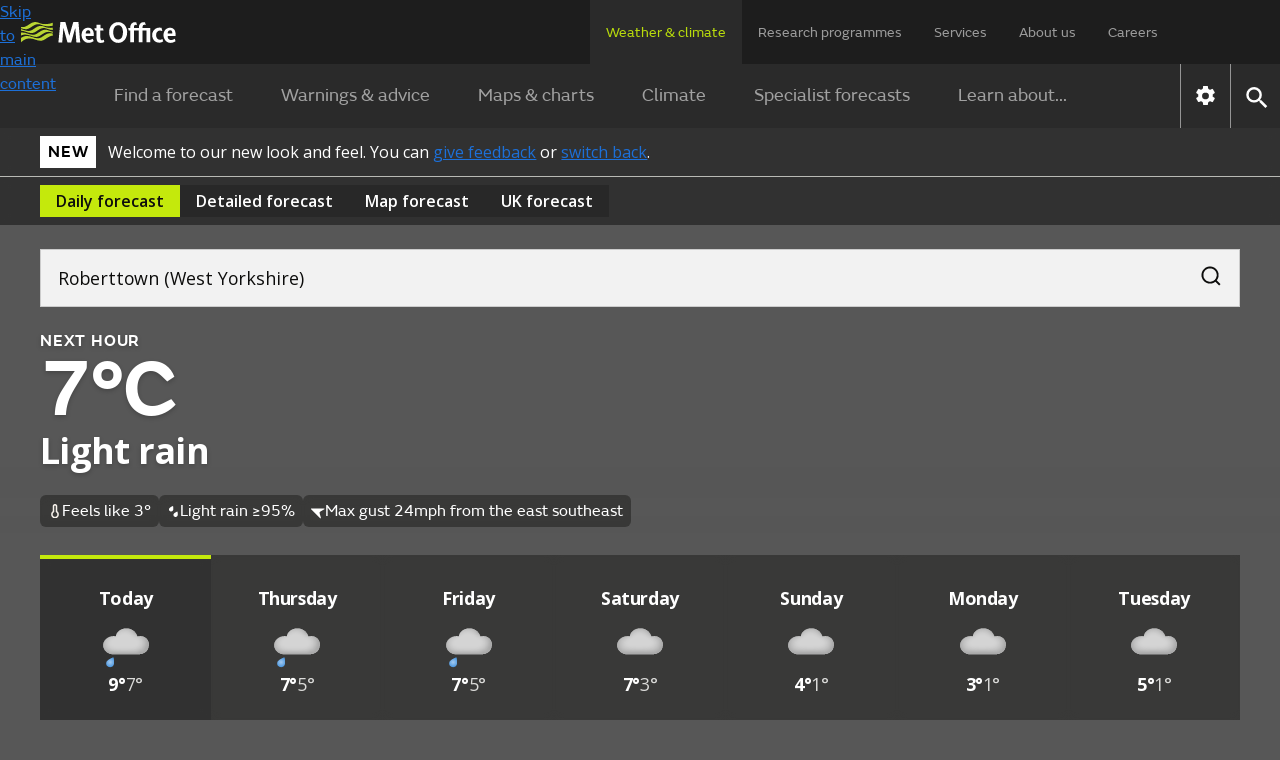

--- FILE ---
content_type: text/html; charset=utf-8
request_url: https://weather.metoffice.gov.uk/forecast/gcwc3r9ke
body_size: 36344
content:
<!doctype html>
<html lang="en">
<head>
<link rel="preload" as="font" href="/forecast/static/fonts/FSEmericWeb-Regular.woff" type="font/woff" crossorigin="anonymous">
<link rel="preload" as="font" href="/forecast/static/fonts/FSEmericWeb-SemiBold.woff" type="font/woff" crossorigin="anonymous">
<link rel="preconnect" href="https://fonts.googleapis.com">
<link rel="preconnect" href="https://fonts.gstatic.com" crossorigin>
<link href="https://fonts.googleapis.com/css2?family=Open+Sans:wght@400..700&amp;display=swap" rel="stylesheet">
<style>
        .light{color:#0d0d0c;background-color:#fff}.light a:link{box-shadow:none;color:#0d0d0c;-webkit-text-decoration:underline #0d0d0c;text-decoration:underline #0d0d0c;text-decoration-thickness:1px}.light a:link:hover{color:#383835;-webkit-text-decoration:underline #383835;text-decoration:underline #383835;text-decoration-thickness:2px}.light a:link:focus,.light a:link:active{color:#fff;background-color:#0d0d0c;-webkit-text-decoration:underline #fff;text-decoration:underline #fff;text-decoration-thickness:2px}
.light-bg{background:var(--bg-secondary-light,#f2f2f2);color:var(--fg-global-on-colour,#0d0d0c)}.light-bg a{color:var(--fg-global-on-colour,#0d0d0c);-webkit-text-decoration:solid underline 1px var(--fg-global-on-colour,#0d0d0c);-webkit-text-decoration:solid underline 1px var(--fg-global-on-colour,#0d0d0c);text-decoration:solid underline 1px var(--fg-global-on-colour,#0d0d0c);box-shadow:none}.light-bg a:visited{color:var(--fg-global-inverse,#53544f);-webkit-text-decoration-color:var(--fg-global-inverse,#53544f);-webkit-text-decoration-color:var(--fg-global-inverse,#53544f);text-decoration-color:var(--fg-global-inverse,#53544f)}
.light-bg a:hover{color:var(--fg-global-on-colour,#0d0d0c);text-decoration-thickness:2px}.light-bg a:focus-visible{color:#0d0d0c;background-color:#c4e90c;text-decoration-color:#0d0d0c}.light-bg a:active{color:#0d0d0c;background-color:#c4e90c;text-decoration-color:#0d0d0c}.light-bg a:link{color:var(--fg-global-on-colour,#0d0d0c);-webkit-text-decoration:solid underline 1px var(--fg-global-on-colour,#0d0d0c);-webkit-text-decoration:solid underline 1px var(--fg-global-on-colour,#0d0d0c);text-decoration:solid underline 1px var(--fg-global-on-colour,#0d0d0c);box-shadow:none}
.light-bg a:link:visited{color:var(--fg-global-inverse,#53544f);-webkit-text-decoration-color:var(--fg-global-inverse,#53544f);-webkit-text-decoration-color:var(--fg-global-inverse,#53544f);text-decoration-color:var(--fg-global-inverse,#53544f)}.light-bg a:link:hover{color:var(--fg-global-on-colour,#0d0d0c);text-decoration-thickness:2px}.light-bg a:link:focus-visible{color:#0d0d0c;background-color:#c4e90c;text-decoration-color:#0d0d0c}.light-bg a:link:active{color:#0d0d0c;background-color:#c4e90c;text-decoration-color:#0d0d0c}
.open-sans{font-optical-sizing:auto;font-variation-settings:"wdth" 100;font-family:Open Sans,sans-serif;font-style:normal}.fsemeric{font-family:FSEmeric,sans-serif}.button-s{font-family:Open Sans,sans-serif;font-size:16px;font-weight:600;line-height:20px}.button-m{font-family:Open Sans,sans-serif;font-size:max(1rem,min(.9625rem + .1875vw,1.1875rem));font-weight:600;line-height:25px}.button-l{font-family:Open Sans,sans-serif;font-size:21px;font-weight:600;line-height:25px}
.caps-s{letter-spacing:.05em;text-transform:uppercase;font-family:FSEmeric,sans-serif;font-size:16px;font-weight:600;line-height:20px}.caps-m{letter-spacing:.05em;text-transform:uppercase;font-family:FSEmeric,sans-serif;font-size:19px;font-weight:600;line-height:25px}.caps-l{letter-spacing:.05em;text-transform:uppercase;font-family:FSEmeric,sans-serif;font-size:21px;font-weight:600;line-height:25px}.body-s{font-family:Open Sans,sans-serif;font-size:16px;font-weight:400;line-height:20px}.body-m{font-family:Open Sans,sans-serif;font-size:max(1rem,min(.9625rem + .1875vw,1.1875rem));line-height:max(1.25rem,min(1.2rem + .25vw,1.5rem))}
.body-l{font-family:Open Sans,sans-serif;font-size:21px;font-weight:400;line-height:25px}.heading-xs{font-family:Open Sans,sans-serif;font-size:16px;font-weight:700;line-height:20px}.heading-s{letter-spacing:-.02em;font-family:Open Sans,sans-serif;font-size:max(1rem,min(.9625rem + .1875vw,1.1875rem));font-weight:700;line-height:max(1.25rem,min(1.2rem + .25vw,1.5rem))}.heading-m{letter-spacing:-.02em;font-family:Open Sans,sans-serif;font-size:max(1.3125rem,min(1.25rem + .3125vw,1.5rem));font-weight:700;line-height:max(1.5625rem,min(1.4583rem + .5208vw,1.875rem))}
.heading-l{letter-spacing:-.02em;font-family:Open Sans,sans-serif;font-size:27px;font-weight:700;line-height:30px}.heading-xl{font-family:FSEmeric,sans-serif;font-size:max(2rem,min(1.6667rem + 1.6667vw,3rem));font-weight:600;line-height:max(2.1875rem,min(1.875rem + 1.5625vw,3.125rem))}.display{letter-spacing:-.04em;font-family:FSEmeric,sans-serif;font-size:53px;font-weight:600;line-height:55px}@media screen and (min-width:1280px){.button-l,.caps-l,.body-l{font-size:24px;line-height:30px}.heading-l{font-size:36px;line-height:40px}
.display{font-size:80px;line-height:82px}}
        .heading-container .green-rectangle{background:#c4e90c;width:24px;height:4px}.updated-time{color:#fff;text-wrap:balance;margin-top:unset;flex:1 0 0;padding-top:1rem}.updated-time time{font-weight:400}[hidden]{display:none !important}.hourly-forecast-col{width:var(--desktop-col-width)}@media only screen and (max-width:1080px){.hourly-forecast-col{width:var(--tablet-col-width)}}@media only screen and (max-width:580px){.hourly-forecast-col{width:var(--mobile-col-width)}}.detailed-forecast-col{width:var(--detailed-forecast-desktop-col-width)}
@media only screen and (max-width:1080px){.detailed-forecast-col{width:var(--detailed-forecast-tablet-col-width)}}@media only screen and (max-width:580px){.detailed-forecast-col{width:var(--detailed-forecast-mobile-col-width)}}.new-bg .page-components>*{padding:2.5rem 1rem}@media only screen and (min-width:720px){.new-bg .page-components>*{padding:2.5rem}}.new-bg .alternating-background .news-video-block,.new-bg .alternating-background .news-video-block .breaking-news-block,.new-bg .alternating-background .news-video-block .video-block,.new-bg .alternating-background .news-video-block .breaking-news-block,.new-bg .alternating-background .news-video-block .breaking-news-block .breaking-news-block,.new-bg .alternating-background .news-video-block .breaking-news-block .video-block,.new-bg .alternating-background .news-video-block .video-block,.new-bg .alternating-background .news-video-block .video-block .breaking-news-block,.new-bg .alternating-background .news-video-block .video-block .video-block{margin-bottom:0}
.new-bg .alternating-background>*{z-index:1;background:0;position:relative;overflow:visible}.new-bg .alternating-background>:nth-child(odd):before{content:"";z-index:-1;background-color:var(--bg-secondary-light);width:100vw;height:100%;position:absolute;top:0;left:50%;transform:translateX(-50%)}.new-bg .alternating-background>:nth-child(2n):before{content:"";z-index:-1;background-color:#fff;width:100vw;height:100%;position:absolute;top:0;left:50%;transform:translateX(-50%)}
.new-bg .ad-bottom,.new-bg #breadcrumb-container,.new-bg .ad-bottom-container{background-color:var(--bg-secondary-light)}
    </style>
<style>
    
        @font-face{font-family:FSEmeric;font-style:normal;font-weight:400;src:url("/forecast/static/fonts/FSEmericWeb-Regular.eot");src:url("/forecast/static/fonts/FSEmericWeb-Regular.woff") format("woff");font-display:swap}@font-face{font-family:FSEmeric;font-style:normal;font-weight:600;src:url("/forecast/static/fonts/FSEmericWeb-SemiBold.eot");src:url("/forecast/static/fonts/FSEmericWeb-SemiBold.woff") format("woff");font-display:swap}
    
    :root{--warning-red:#c03;--warning-amber:#f90;--warning-yellow:#ffe923;--content-container-width:1024px;--color-background-a:#2a2a2a;--no-warnings-background:rgba(42,42,42,0.8);--summer-blue:#0f79be;--background-grey:#eee;--font-color-a:#2a2a2a;--bg-global-transparent:rgba(13,13,12,0.6);--fg-global-primary-rgb:255,255,255;--fg-global-primary:rgb(var(--fg-global-primary-rgb));--fg-global-secondary:#dbdbd9;--fg-global-inverse:#53544f;--bg-global-inverse-main-container:#f2f2f2;--border-global-secondary:#b9bab5;--fg-global-on-colour-rgb:13,13,12;--fg-global-on-colour:rgb(var(--fg-global-on-colour-rgb));--button-background-disabled:rgba(13,13,12,0.3);--button-background-hover:rgba(13,13,12,0.42);--button-background-active:rgba(13,13,12,0.38);--card-bg:rgba(13,13,12,0.4);--card-bg-active:rgba(13,13,12,0.5);--bg-secondary-light:#f2f2f2;--border-global-brand:#c4e90c;--fg-global-disabled:#8b8c84;--bg-button-primary-hover:#cfed3c;--bg-button-primary-default:#c4e90c;--bg-button-transparent-hover:rgba(var(--fg-global-primary-rgb),0.08);--bg-button-transparent-reversed-hover:rgba(var(--fg-global-on-colour-rgb),0.08);--bg-button-transparent-press:rgba(var(--fg-global-primary-rgb),0.12);--bg-button-transparent-reversed-press:rgba(var(--fg-global-on-colour-rgb),0.12);--bg-global-transparent50:rgba(13,13,12,0.5);--bg-global-transparent25:rgba(13,13,12,0.25);--desktop-col-width:100px;--tablet-col-width:84px;--mobile-col-width:68px;--detailed-forecast-desktop-col-width:100px;--detailed-forecast-tablet-col-width:94px;--detailed-forecast-mobile-col-width:88px;height:100%}
body{-webkit-font-smoothing:antialiased;color:#333;font-family:FSEmeric,sans-serif;line-height:1.5;margin:0;font-size:16px}.content-container{margin:0 auto;width:100%;height:100%}button{font-family:inherit;font-size:100%;line-height:1.15}.hidden{display:none !important}.off-screen{left:-100000px;position:absolute}.skip-link-container{width:0;height:0;.skip-link{opacity:0}}.text-link{color:#000;!important;text-underline-offset:25%;text-decoration-thickness:1px;&:visited{color:#551a8b !important}&:hover{color:#000;!important;text-decoration-thickness:2px}
&:focus{color:#000;!important;text-decoration-thickness:2px}&:active{color:#000;!important;text-decoration-thickness:2px}&:focus-visible{box-shadow:none !important}&.on-light-bg{color:#0D0D0C !important;&:visited{color:#53544f !important}&:hover{color:#383835 !important}&:focus{color:#fff !important;background-color:#0d0d0c !important;text-decoration-color:#c4e90c !important}&:active{color:#fff !important;background-color:#0d0d0c !important;text-decoration-color:#c4e90c !important}}&.on-dark-bg{color:#FFFFFF;&:visited{color:#dbdbd9 !important}
&:hover{color:#b9bab5 !important}&:focus{color:#0d0d0c !important;background-color:#c4e90c !important;text-decoration-color:#fff !important}&:active{color:#0d0d0c !important;background-color:#c4e90c !important;text-decoration-color:#fff !important}}&.on-green-bg{color:#0D0D0C;&:visited{color:#53544f !important}&:hover{color:#383835 !important}&:focus{color:#fff !important;background-color:#0d0d0c !important;text-decoration-color:#fff !important}&:active{color:#fff !important;background-color:#0d0d0c !important;text-decoration-color:#fff !important}
}}
    .banner.green{background-color:#c4e90c}.banner.green #new-design-toggle:focus+.new-design-toggle{box-shadow:0 0 0 2px #c4e90c,0 0 0 6px #0d0d0c,0 0 0 8px #c4e90c}.banner.green .banner-heading-container{background:#000;padding:.25rem .5rem}.banner.green .banner-heading-container .banner-heading{color:#fff;padding:0}.banner.green .banner-content{margin-left:12px}.banner.grey{background-color:#f2f2f2}.banner.grey #new-design-toggle:focus+.new-design-toggle{box-shadow:0 0 0 2px #f2f2f2,0 0 0 6px #0d0d0c,0 0 0 8px #f2f2f2}
.banner.translucent{background-color:var(--card-bg-active);-webkit-backdrop-filter:blur(5px);backdrop-filter:blur(5px);border-bottom:solid 1px var(--border-global-secondary)}.banner.translucent>div{color:#fff}.banner.translucent .banner-heading-container{background:#fff;padding:.25rem .5rem}.banner.translucent .banner-heading-container .banner-heading{color:#000;padding:0}.banner.translucent .banner-content{margin-left:12px}.banner.translucent .banner-link,.banner.translucent .banner-link:visited{color:#fff !important}
.banner.translucent .banner-link:hover{text-decoration-thickness:2px;color:var(--bg-secondary-light) !important}.banner.translucent .banner-link:focus{box-shadow:none;text-decoration-thickness:2px;color:#000 !important;background-color:#fff !important;text-decoration-color:#000 !important}.banner>*{box-sizing:border-box;color:#0d0d0c;flex-direction:column;max-width:1280px;margin:0 auto;padding:8px 1rem 4px;display:flex}@media only screen and (min-width:720px){.banner>*{flex-direction:row;align-items:center;padding:8px 2.5rem}
}.banner>.beta-banner{flex-direction:row;align-items:center;padding-bottom:8px}@media only screen and (min-width:720px){.banner>.beta-banner{padding-bottom:8px}}.banner>* .banner-content{flex-direction:column;display:flex}@media only screen and (min-width:480px){.banner>* .banner-content{flex-direction:row;align-items:center}}.banner-heading{color:#0d0d0c;text-wrap:nowrap;letter-spacing:.8px;text-transform:uppercase;padding-right:16px;font-size:16px;font-weight:600}.banner-link{text-underline-offset:4px;text-decoration:underline;text-decoration-thickness:1px;color:#0d0d0c !important;box-shadow:none !important}
.banner-link:visited{color:#0d0d0c !important}.banner-link:hover{color:var(--card-bg);text-decoration-thickness:2px !important}.banner-link:focus{box-shadow:none;text-decoration-color:#fff;text-decoration-thickness:2px;color:#fff !important;background-color:#0d0d0c !important}.toggle-label{padding:6px 0;display:flex !important}.toggle-label input{opacity:0;width:0;height:0;position:absolute}.toggle-label .new-design-toggle{cursor:pointer;background-color:#f2f2f2;border:2px solid #0d0d0c;border-radius:32px;width:52px;min-width:52px;height:32px;transition:background-color .3s;display:block}
.toggle-label .new-design-toggle .toggle-circle{background-color:#0d0d0c;border-radius:40px;width:16px;height:16px;margin:8px 28px 8px 8px;transition:transform .3s}.toggle-label .new-design-toggle .toggle-tick-svg{opacity:0;width:100%;height:100%;transition:transform .3s,opacity .3s;transform:scale(0)}@media only screen and (min-width:480px){.toggle-label .new-design-toggle{margin:0 16px}}.toggle-label #new-design-toggle:checked+.new-design-toggle{background-color:#0d0d0c}.toggle-label #new-design-toggle:checked+.new-design-toggle .toggle-circle{background-color:#fff;width:24px;height:24px;margin:4px 0 0 -6px;transform:translateX(30px)}
.toggle-label #new-design-toggle:checked+.new-design-toggle .toggle-tick-svg{opacity:1;transform:scale(1)}
    body.new-bg{color:#fff}body.bg-dark{background-color:#0d0d0c}body.bg-day{background-color:#147bbe}body.bg-night{background-color:#365e79}body.bg-cloud{background-color:#575757}body{overflow-x:hidden}.viewport-container{grid-template-columns:1fr minmax(0,1280px) 1fr;display:grid}.viewport-container>div.wrap-middle{grid-area:1 / 2}.viewport-container>div.wrap-left{grid-area:1 / 1;padding-top:24px}.viewport-container>div.wrap-right{grid-area:1 / 3;padding-top:24px}.page-components{color:#333}body:not(.new-bg) .page-components{max-width:var(--content-container-width);margin:0 auto;padding:0 16px}
@media only screen and (min-width:1080px){body:not(.new-bg) .page-components{margin:40px auto 0}}.page-components .text-forecast-container{flex-flow:wrap;justify-content:center;gap:24px;display:flex}.page-components .text-forecast-container .text-forecast-column{flex-direction:column;flex:auto}@media only screen and (min-width:820px){.page-components .text-forecast-container .text-forecast-column{flex:1 1 0}}.page-components .text-forecast-container .mpu-col{flex:0 320px;margin-bottom:20px}
    nav{-webkit-user-select:none;-ms-user-select:none;user-select:none;color:#fff;background-color:#1d1d1d}nav ul.upper-menu{color:rgba(255,255,255,.56);flex-wrap:wrap;justify-content:space-between;row-gap:16px;max-width:1158px;margin:0;font-size:14px;display:flex}nav .upper-menu .logo{justify-content:flex-start;align-items:center;display:flex}nav .upper-menu .logo a{height:16px;padding:0}nav .upper-menu .logo a .mo-logo{width:auto;height:100%;display:inline-block}@media only screen and (min-width:720px){nav .upper-menu .logo a{height:21px;padding-left:5px}
}nav .upper-menu .settings-menu-container{flex-wrap:wrap;row-gap:12px;display:flex}nav .upper-menu .settings-menu-container .settings-button{background-color:rgba(0,0,0,0);border:0;padding:2px 16px}nav .upper-menu .settings-menu-container .settings-button .icon{font-size:1.75rem}nav .upper-menu .settings-menu-container .menu-button button{color:rgba(255,255,255,.8);text-transform:uppercase;background-color:#2a2a2a;border:1px solid #fff;padding:8px 16px;font-size:.75rem;font-weight:600}@media only screen and (min-width:720px){nav .upper-menu .settings-menu-container .menu-button button{font-size:.88rem}
}nav .upper-menu button{cursor:pointer}nav .menu-container,nav .large-screen{display:none}@media only screen and (min-width:1280px){nav .large-screen{display:block}}nav .upper-menu,nav .lower-menu{padding:16px}nav .menu-panel-container{display:none}@media only screen and (min-width:1280px){nav ul.upper-menu{flex-wrap:nowrap;height:64px;padding:0 106px 0 16px}nav ul.upper-menu>li.logo{width:100%}nav ul.upper-menu>li.settings-menu-container{display:none}nav ul.upper-menu>li a{color:rgba(255,255,255,.56);text-wrap:nowrap;white-space:nowrap;height:32px;padding:22px 16px 12px;text-decoration:none;display:block}
nav ul.upper-menu>li a.selected{color:#b9dc0c;cursor:default;background:#2a2a2a}nav .menu-container{max-width:1280px;display:flex;margin:0 auto !important}nav .lower{display:none}nav .lower-menu-container-large{background-color:#2a2a2a}nav .lower-menu-container-large[data-search="false"] .lower-menu-items{display:flex}nav .lower-menu-container-large .lower-menu{padding:0;font-size:18px}nav .lower-menu-container-large .lower-menu ul.lower-menu-items{flex:auto;justify-content:center;margin:0;padding:0;list-style:none}
nav .lower-menu-container-large .lower-menu ul.lower-menu-items li .menu-tab{color:rgba(255,255,255,.56);padding:16px 24px;line-height:1.8em;text-decoration:none;display:block}nav .lower-menu-container-large .lower-menu ul.lower-menu-items li a.selected{color:#b9dc0c;border-bottom:0}nav .lower-menu-container-large .nav-control{display:flex}nav .lower-menu-container-large .nav-control .nav-settings{border-left:1px solid rgba(255,255,255,.5);display:flex}nav .lower-menu-container-large .nav-control .nav-settings button{cursor:pointer;background:0;border:0;padding:10px}
nav .lower-menu-container-large .nav-control .nav-settings button .icon[data-type="global"]{font-size:1.6em}nav .lower-menu-container-large .nav-control .nav-search{border-left:1px solid rgba(255,255,255,.5);display:flex}nav .lower-menu-container-large .nav-control .nav-search button{cursor:pointer;background:0;border:0;padding:10px}nav .lower-menu-container-large .nav-control .nav-search button .icon[data-type="global"]{font-size:1.6em}nav .lower-menu-container-large[data-search="false"] .search-form{display:none}
}
    h1{margin-bottom:24px;font-size:calc(1.78571vw + 34.2857px);font-weight:600;line-height:1.1}@media only screen and (min-width:768px){h1{font-size:calc(1.5625vw + 36px)}}h2{margin:8px 0;font-size:calc(.833333vw + 25.3333px);font-weight:600;line-height:1.125}h3{margin-top:8px;font-size:1.25rem}h3,h4,h5,h6{margin-bottom:16px;font-weight:600}a{background-color:rgba(0,0,0,0)}a:link{color:#1d70d8}a:visited{color:#4c2c92}p:last-child{margin-bottom:0}p:first-child{margin-top:0}
input{font-family:FSEmeric,sans-serif}ul:last-child{margin-bottom:0}.bold{font-weight:bold}.link-no-underline{text-decoration:none}
    .icon{vertical-align:middle;text-indent:-9999px;width:2em;height:2em;display:inline-block}.icon[data-type="global"]{filter:brightness(200%);background:url("/forecast/static/images/common/icons/global-icons.svg") 0 0 / 4.53571em 1em no-repeat;width:1em;height:1em}.icon[data-type="global"][data-value="search"]{background-position:33.3333% .1em}.icon[data-type="global"][data-value="close"]{background-position-x:100%}
.icon[data-type="chevron-black"]{background-image:url("/forecast/static/images/common/icons/chevron-right.svg");background-position:center;background-repeat:no-repeat;transform:rotate(90deg)}.icon[data-type="chevron-black"][data-value="left"]{transform:rotate(180deg)}.icon[data-type="chevron-black"][data-value="right"]{transform:unset}.icon[data-type="chevron-black"].inverted{filter:invert()}
.icon[data-type="left-arrow"]{vertical-align:top;background:url("/warnings-and-advice/static/images/common/icons/arrow-left-white.svg") no-repeat}.icon[data-type="location-pin"]{background:url("/warnings-and-advice/static/images/common/icons/location-white-pin.svg") no-repeat;width:1.5em;transform:scale(.5)}.chevron-left-black{vertical-align:middle;background:url("/warnings-and-advice/static/images/common/icons/chevron-right.svg") -.02em -.0125em / cover no-repeat;width:1.5em;height:1.2em;padding:8px 4px;display:inline-block;transform:rotate(180deg)}
.print-logo,.print-mo-logo{display:none}.warning-icon svg{margin:auto;display:none}.warning-icon.RED svg.RED,.warning-icon.AMBER svg.AMBER,.warning-icon.YELLOW svg.YELLOW{display:block}
    #settingsForm input[type="radio"]{position:absolute;left:-10000px}
    
    
        #hero-animation{z-index:-1;opacity:1;background-position:100%;background-repeat:no-repeat;background-size:cover;width:100%;position:absolute;overflow:hidden}
    
</style>
<link rel="preload" as="style" href="./static/cc34caaa3d7f9b44fa5a027212039c45/css/common/common.css" type="text/css" onload="this.onload=null;this.rel='stylesheet'">
<noscript>
<link rel="stylesheet" href="./static/cc34caaa3d7f9b44fa5a027212039c45/css/common/common.css" type="text/css">
</noscript>
<!--Critical (above the fold) styles are inlined-->
<style>
    .container{max-width:1280px;margin:0 auto}
    .accordion{margin:0 1rem}@media only screen and (min-width:720px){.accordion{margin:0 1.5rem}}.new-bg .accordion{background:var(--color-background-a);color:#fff;margin:0}.accordion:last-child{margin-bottom:30px}.accordion .accordion-header{margin-top:0;margin-bottom:0;font-size:1.125rem}@media only screen and (min-width:960px){.accordion .accordion-header{font-size:1.25em}}.accordion .accordion-header [aria-expanded="true"] .accordion-action-show,.accordion .accordion-header [aria-expanded="false"] .accordion-action-hide{display:none}
.accordion .accordion-header button{color:#000;background-color:#eee}.new-bg :is(.accordion .accordion-header button){background:var(--color-background-a);color:#fff}.accordion .accordion-header button{box-sizing:border-box;cursor:pointer;border:0;align-items:center;width:100%;padding:8px 20px;line-height:1.2em;display:flex}.accordion .accordion-header .accordion-icon{float:right;background:url("/forecast/static/images/common/icons/chevron-right.svg") -.02em -.0125em / cover no-repeat;width:1.5em;height:1.2em;margin-left:auto;padding:4px;transition:all .25s ease-in-out;transform:rotate(270deg)}
.accordion .accordion-header .accordion-icon[data-type="chevron-right-white"]{background:url("/forecast/static/images/common/icons/chevron-right-white.svg") -.02em -.0125em / cover no-repeat}.new-bg :is(.accordion .accordion-header .accordion-icon){background:url("/forecast/static/images/common/icons/chevron-right-white.svg") -.02em -.0125em / cover no-repeat}.accordion .accordion-panel{color:rgba(42,42,42,.72);border:1px solid #f2f2f2;max-height:10000px;padding:0 20px;transition:max-height 1s ease-in-out;overflow:hidden}.new-bg :is(.accordion .accordion-panel){color:#333;background:#fff}
.accordion .accordion-panel>:first-child{margin-top:26px;padding-top:0}.accordion .accordion-panel>:last-child{padding-bottom:24px}
    .icon.no-data{object-fit:none;width:100%}.icon[data-type="thermometer"]{background:url("./static/images/forecasts/icons/at-a-glance/thermometer.svg") center / contain no-repeat;width:1em;height:1em}.icon[data-type="precipitation-chance-raindrops"]{background:url("./static/images/forecasts/icons/at-a-glance/raindrops.svg") center / 1em 1em no-repeat;width:1em;height:1em}.icon[data-type="wind"]{background:url("./static/images/forecasts/icons/wind-n-arrow.svg") center / 1em 1em no-repeat;width:1em;height:1em}body:not(.new-bg) .icon[data-type="wind"]{margin:3px}
.icon[data-type="wind"].opaque{background:url("./static/images/forecasts/icons/wind-opaque-arrow.svg") center no-repeat}.icon[data-type="wind"].inverted{filter:invert()}.icon[data-type="gust"]{background:url("./static/images/forecasts/icons/at-a-glance/generic-wind.svg") center / 1em 1em no-repeat;width:1em;height:1em}.icon[data-type="humidity"]{background-image:url("./static/images/forecasts/icons/at-a-glance/humidity-mid.svg") no-repeat center center;background-position:.1em 0;background-repeat:no-repeat;background-size:1.5em;width:1.5em;height:1.5em}
.icon[data-type="wind"][data-value="N"]{transform:rotate(360deg)}.icon[data-type="wind"][data-value="NNE"]{transform:rotate(22.5deg)}.icon[data-type="wind"][data-value="NE"]{transform:rotate(45deg)}.icon[data-type="wind"][data-value="ENE"]{transform:rotate(67.5deg)}
.icon[data-type="wind"][data-value="E"]{transform:rotate(90deg)}.icon[data-type="wind"][data-value="ESE"]{transform:rotate(112.5deg)}.icon[data-type="wind"][data-value="SE"]{transform:rotate(135deg)}.icon[data-type="wind"][data-value="SSE"]{transform:rotate(157.5deg)}
.icon[data-type="wind"][data-value="S"]{transform:rotate(180deg)}.icon[data-type="wind"][data-value="SSW"]{transform:rotate(202.5deg)}.icon[data-type="wind"][data-value="SW"]{transform:rotate(225deg)}.icon[data-type="wind"][data-value="WSW"]{transform:rotate(247.5deg)}
.icon[data-type="wind"][data-value="W"]{transform:rotate(270deg)}.icon[data-type="wind"][data-value="WNW"]{transform:rotate(292.5deg)}.icon[data-type="wind"][data-value="NW"]{transform:rotate(315deg)}.icon[data-type="wind"][data-value="NNW"]{transform:rotate(337.5deg)}
.icon[data-type="wind"][data-value="VRB"]{background:url("./static/images/forecasts/icons/wind-vrb.svg") center no-repeat}.icon[data-type="wind"][data-value=""]{background:0}.icon[data-type="beach-wind"][data-value="N"]{transform:rotate(360deg)}.icon[data-type="beach-wind"][data-value="NNE"]{transform:rotate(22.5deg)}
.icon[data-type="beach-wind"][data-value="NE"]{transform:rotate(45deg)}.icon[data-type="beach-wind"][data-value="ENE"]{transform:rotate(67.5deg)}.icon[data-type="beach-wind"][data-value="E"]{transform:rotate(90deg)}.icon[data-type="beach-wind"][data-value="ESE"]{transform:rotate(112.5deg)}
.icon[data-type="beach-wind"][data-value="SE"]{transform:rotate(135deg)}.icon[data-type="beach-wind"][data-value="SSE"]{transform:rotate(157.5deg)}.icon[data-type="beach-wind"][data-value="S"]{transform:rotate(180deg)}.icon[data-type="beach-wind"][data-value="SSW"]{transform:rotate(202.5deg)}
.icon[data-type="beach-wind"][data-value="SW"]{transform:rotate(225deg)}.icon[data-type="beach-wind"][data-value="WSW"]{transform:rotate(247.5deg)}.icon[data-type="beach-wind"][data-value="W"]{transform:rotate(270deg)}.icon[data-type="beach-wind"][data-value="WNW"]{transform:rotate(292.5deg)}
.icon[data-type="beach-wind"][data-value="NW"]{transform:rotate(315deg)}.icon[data-type="beach-wind"][data-value="NNW"]{transform:rotate(337.5deg)}.icon[data-type="beach-wind"][data-value="VRB"]{background:url("./static/images/forecasts/icons/wind-vrb.svg") center no-repeat}.icon[data-type="beach-wind"][data-value=""]{background:0}
.icon[data-type="beach-wave"][data-value="N"]{transform:rotate(360deg)}.icon[data-type="beach-wave"][data-value="NNE"]{transform:rotate(22.5deg)}.icon[data-type="beach-wave"][data-value="NE"]{transform:rotate(45deg)}.icon[data-type="beach-wave"][data-value="ENE"]{transform:rotate(67.5deg)}
.icon[data-type="beach-wave"][data-value="E"]{transform:rotate(90deg)}.icon[data-type="beach-wave"][data-value="ESE"]{transform:rotate(112.5deg)}.icon[data-type="beach-wave"][data-value="SE"]{transform:rotate(135deg)}.icon[data-type="beach-wave"][data-value="SSE"]{transform:rotate(157.5deg)}
.icon[data-type="beach-wave"][data-value="S"]{transform:rotate(180deg)}.icon[data-type="beach-wave"][data-value="SSW"]{transform:rotate(202.5deg)}.icon[data-type="beach-wave"][data-value="SW"]{transform:rotate(225deg)}.icon[data-type="beach-wave"][data-value="WSW"]{transform:rotate(247.5deg)}
.icon[data-type="beach-wave"][data-value="W"]{transform:rotate(270deg)}.icon[data-type="beach-wave"][data-value="WNW"]{transform:rotate(292.5deg)}.icon[data-type="beach-wave"][data-value="NW"]{transform:rotate(315deg)}.icon[data-type="beach-wave"][data-value="NNW"]{transform:rotate(337.5deg)}
.icon[data-type="beach-wave"][data-value="VRB"]{background:url("./static/images/forecasts/icons/wind-vrb.svg") center no-repeat}.icon[data-type="beach-wave"][data-value=""]{background:0}.icon[data-type="next-hour-wind"][data-value="N"]{transform:rotate(360deg)}.icon[data-type="next-hour-wind"][data-value="NNE"]{transform:rotate(22.5deg)}
.icon[data-type="next-hour-wind"][data-value="NE"]{transform:rotate(45deg)}.icon[data-type="next-hour-wind"][data-value="ENE"]{transform:rotate(67.5deg)}.icon[data-type="next-hour-wind"][data-value="E"]{transform:rotate(90deg)}.icon[data-type="next-hour-wind"][data-value="ESE"]{transform:rotate(112.5deg)}
.icon[data-type="next-hour-wind"][data-value="SE"]{transform:rotate(135deg)}.icon[data-type="next-hour-wind"][data-value="SSE"]{transform:rotate(157.5deg)}.icon[data-type="next-hour-wind"][data-value="S"]{transform:rotate(180deg)}.icon[data-type="next-hour-wind"][data-value="SSW"]{transform:rotate(202.5deg)}
.icon[data-type="next-hour-wind"][data-value="SW"]{transform:rotate(225deg)}.icon[data-type="next-hour-wind"][data-value="WSW"]{transform:rotate(247.5deg)}.icon[data-type="next-hour-wind"][data-value="W"]{transform:rotate(270deg)}.icon[data-type="next-hour-wind"][data-value="WNW"]{transform:rotate(292.5deg)}
.icon[data-type="next-hour-wind"][data-value="NW"]{transform:rotate(315deg)}.icon[data-type="next-hour-wind"][data-value="NNW"]{transform:rotate(337.5deg)}.icon[data-type="next-hour-wind"][data-value="VRB"]{background:url("./static/images/forecasts/icons/wind-vrb.svg") center no-repeat}.icon[data-type="next-hour-wind"][data-value=""]{background:0}
.icon[data-type="uv"]{text-indent:0;line-height:2em}.icon[data-type="uv"][data-category=""],.icon[data-type="uv"][data-category="-"]{color:#fff;background:#606060}.icon[data-type="uv"][data-category="L"]{background:#71b466}.icon[data-type="uv"][data-category="M"]{background:#f8e71c}
.icon[data-type="uv"][data-category="H"]{background:#ff950c}.icon[data-type="uv"][data-category="VH"]{color:#fff;background:#d72921}.icon[data-type="uv"][data-category="Ex"]{color:#fff;background:#6600e0}.icon[data-type="aq"]{text-indent:0;display:grid}.icon[data-type="aq"]:before{content:"";z-index:-1;box-sizing:border-box;width:1.7em;height:1.7em;position:absolute;transform:rotate(45deg) scale(.8) translate(-7px,7px)}
.icon[data-type="aq"][data-category=""]{color:#fff}.icon[data-type="aq"][data-category=""]:before{background-color:#606060}.icon[data-type="aq"][data-category="L"]:before{background-color:#71b466}.icon[data-type="aq"][data-category="M"]:before{background-color:#ff950c}
.icon[data-type="aq"][data-category="H"]{color:#fff}.icon[data-type="aq"][data-category="H"]:before{background-color:#d72921}.icon[data-type="aq"][data-category="VH"]{color:#fff}.icon[data-type="aq"][data-category="VH"]:before{background-color:#6600e0}
.icon[data-type="pollen"]{text-indent:0;border-radius:50%}.icon[data-type="pollen"][data-category=""]{color:#fff;background:linear-gradient(to top left,#fff,#fff 49%,rgba(42,42,42,.16) 49%,rgba(42,42,42,.16) 51%,#fff 51%,#fff);border-radius:0}.icon[data-type="pollen"][data-category="L"]{color:#000;background:#71b466}.icon[data-type="pollen"][data-category="M"]{color:#000;background:#f8e71c}
.icon[data-type="pollen"][data-category="H"]{color:#000;background:#ff950c}.icon[data-type="pollen"][data-category="VH"]{color:#fff;background:#d72921}.icon[data-type="tide"]{vertical-align:middle;transform:scale(.9);width:2em !important;height:2em !important}.icon[data-type="tide"][data-value="high"]{background-image:url("./static/images/forecasts/icons/high-tide.svg")}
.icon[data-type="tide"][data-value="low"]{background-image:url("./static/images/forecasts/icons/low-tide.svg")}.icon[data-type="mountain"]{content:url("./static/images/forecasts/icons/location-type/mountain.svg");vertical-align:middle}.icon[data-type="forecast"]{text-indent:0;color:#fff;line-height:unset;background-color:#888;border-radius:50%;width:1.3em;height:1.3em;padding:0 0 0 1px;font-weight:600}.icon[data-type="info"]{text-align:center;text-indent:0;color:#fff;background-color:#0f79be;border-radius:50%;width:1.3em;height:1.3em;margin:0 .5em}
.icon[data-type="chevron"][data-value="right"]{content:url("../forecast/static/images/common/icons/chevron-right-white.svg")}
    #location-search{box-sizing:border-box;color:#2a2a2a;text-align:left;padding:16px;position:relative}@media only screen and (min-width:1280px){#location-search{padding:24px}}#location-search #location-search-form{border:1px solid #ccc;display:flex}#location-search #location-search-form #location-search-input{border:1px solid #fff;outline:0;flex-basis:91.6667%;max-width:91.6667%;padding:8px 24px;font-size:1.5em;line-height:1.33em}@media only screen and (max-width:719px){#location-search #location-search-form #location-search-input{box-sizing:border-box;flex-basis:83.3333%;max-width:83.3333%;font-size:calc(1vw + 16.8px)}
}#location-search #location-search-form #location-search-submit{background-color:#fff;border:0;flex-basis:8.33333%}@media only screen and (max-width:719px){#location-search #location-search-form #location-search-submit{flex-basis:16.6667%}}#location-search #location-search-form #location-search-submit .icon[data-type="location-search"]{background:url("./static/images/common/icons/global-icons.svg") 0 0 / 145.143px 32px no-repeat;width:2.5em;height:2.5em}#location-search #location-search-form #location-search-submit .icon[data-type="location-search"][data-value="search"]{background-position:33.3333% .4em}
#location-search .updated-location-search-form{background-color:#f2f2f2;justify-content:space-between}#location-search .updated-location-search-form #location-search-input{color:#0d0d0c;background-color:#f2f2f2;justify-content:space-between;border:1px solid #f2f2f2 !important;padding:8px 16px !important;font-size:max(1rem,min(.9625rem + .1875vw,1.1875rem)) !important}#location-search .updated-location-search-form #forecast-location-search-submit{background-color:#f2f2f2;border:0;width:32px;height:100%;padding:16px 32px}
@media only screen and (min-width:1020px){#location-search .updated-location-search-form #forecast-location-search-submit{width:42px;height:42px;padding:16px 38px}}#location-search .updated-location-search-form #forecast-location-search-submit .icon[data-type="location-search"]{background:url("./static/images/forecasts/icons/at-a-glance/search.svg") 0 0 / 100% no-repeat;width:16px;height:16px}@media only screen and (min-width:1020px){#location-search .updated-location-search-form #forecast-location-search-submit .icon[data-type="location-search"]{width:20px;height:20px}
}#location-search .search-results-container{display:none}
    #location-search{box-sizing:border-box;color:#2a2a2a;text-align:left;padding:16px;position:relative}@media only screen and (min-width:1280px){#location-search{padding:24px}}#location-search #location-search-form{border:1px solid #ccc;display:flex}#location-search #location-search-form #location-search-input{border:1px solid #fff;outline:0;flex-basis:91.6667%;max-width:91.6667%;padding:8px 24px;font-size:1.5em;line-height:1.33em}@media only screen and (max-width:719px){#location-search #location-search-form #location-search-input{box-sizing:border-box;flex-basis:83.3333%;max-width:83.3333%;font-size:calc(1vw + 16.8px)}
}#location-search #location-search-form #location-search-submit{background-color:#fff;border:0;flex-basis:8.33333%}@media only screen and (max-width:719px){#location-search #location-search-form #location-search-submit{flex-basis:16.6667%}}#location-search #location-search-form #location-search-submit .icon[data-type="location-search"]{background:url("./static/images/common/icons/global-icons.svg") 0 0 / 145.143px 32px no-repeat;width:2.5em;height:2.5em}#location-search #location-search-form #location-search-submit .icon[data-type="location-search"][data-value="search"]{background-position:33.3333% .4em}
#location-search .updated-location-search-form{background-color:#f2f2f2;justify-content:space-between}#location-search .updated-location-search-form #location-search-input{color:#0d0d0c;background-color:#f2f2f2;justify-content:space-between;border:1px solid #f2f2f2 !important;padding:8px 16px !important;font-size:max(1rem,min(.9625rem + .1875vw,1.1875rem)) !important}#location-search .updated-location-search-form #forecast-location-search-submit{background-color:#f2f2f2;border:0;width:32px;height:100%;padding:16px 32px}
@media only screen and (min-width:1020px){#location-search .updated-location-search-form #forecast-location-search-submit{width:42px;height:42px;padding:16px 38px}}#location-search .updated-location-search-form #forecast-location-search-submit .icon[data-type="location-search"]{background:url("./static/images/forecasts/icons/at-a-glance/search.svg") 0 0 / 100% no-repeat;width:16px;height:16px}@media only screen and (min-width:1020px){#location-search .updated-location-search-form #forecast-location-search-submit .icon[data-type="location-search"]{width:20px;height:20px}
}#location-search .search-results-container{display:none}
    
        .sticky-nav{z-index:3000;background:var(--bg-global-transparent50);-webkit-backdrop-filter:blur(5px);backdrop-filter:blur(5px);width:100%;position:sticky;top:0}.sticky-nav-container{max-width:1280px;margin:0 auto;padding:0}.sticky-nav-list{scrollbar-width:thin;scrollbar-color:rgba(255,255,255,.3) transparent;flex-wrap:nowrap;gap:.5rem;margin:0;padding:0 1rem;list-style:none;display:flex;overflow-x:auto}@media only screen and (min-width:720px){.sticky-nav-list{padding:0 2.5rem}}.sticky-nav-link{color:var(--fg-global-secondary);white-space:nowrap;margin:.5rem 0;padding:.375rem 1rem;text-decoration:none;transition:color .2s,background-color .2s;display:block}
.sticky-nav-link:link,.sticky-nav-link:visited{color:inherit;background:var(--bg-global-transparent25)}.sticky-nav-link:hover{background-color:var(--bg-button-primary-hover);text-decoration:none;color:var(--fg-global-on-colour) !important}.sticky-nav-link:focus,.sticky-nav-link.active-hash-link{color:var(--fg-global-on-colour);background-color:var(--bg-button-primary-default)}.sticky-nav .sticky-nav-link:hover{color:var(--fg-global-on-colour);background-color:var(--bg-button-primary-hover);text-decoration:none}
.sticky-nav .sticky-nav-link:focus,.sticky-nav .sticky-nav-link.active-hash-link{color:var(--fg-global-on-colour);background-color:var(--bg-button-primary-default)}.sticky-nav-full{display:none}@media only screen and (min-width:581px){.sticky-nav-full{display:inline}}
        .hub-hero .container{flex-direction:column;display:flex}.hub-hero .container #location-search-form{height:48px}@media only screen and (min-width:1020px){.hub-hero .container #location-search-form{min-height:56px}}.hub-hero .container .warning-snapshot-wrapper{flex-flow:column wrap;margin:0 16px 16px;display:flex}.hub-hero .container .warning-snapshot-wrapper>*{flex-basis:100%;width:100%}@media(min-width:820px){.hub-hero .container .warning-snapshot-wrapper{grid-template-columns:repeat(7,1fr);gap:4px;display:grid}
.hub-hero .container .warning-snapshot-wrapper .snapshots{order:1;grid-column:1 / 5}.hub-hero .container .warning-snapshot-wrapper #warningsBannerContainerAAG{order:2;grid-column:5 / 8;align-self:end;margin-bottom:0}}.hub-hero .container .snapshot{color:#fff;background-color:rgba(0,0,0,0);flex-direction:column;justify-content:flex-start;margin-right:16px;display:none}.hub-hero .container .snapshot h2,.hub-hero .container .snapshot .snapshot-data{filter:drop-shadow(0 2px 2px rgba(0,0,0,.2))}.hub-hero .container .snapshot h2{margin-top:0;margin-bottom:-2px}
.hub-hero .container .snapshot .snapshot-data{flex-flow:column wrap;align-items:flex-start;display:flex}@media screen and (min-width:720px){.hub-hero .container .snapshot .snapshot-data{column-gap:48px;margin-bottom:0}}.hub-hero .container .snapshot .snapshot-data .snapshot-temperature{margin-bottom:max(-8px,min(2vw - 10px,0));position:relative}.hub-hero .container .snapshot .snapshot-data .snapshot-location{margin-top:12px}.hub-hero .container .snapshot .snapshot-list{flex-wrap:wrap;gap:4px;margin:16px 0 0;padding:0;font-size:14px;line-height:1.5;display:flex}
.hub-hero .container .snapshot .snapshot-list>*{-webkit-backdrop-filter:blur(5px);backdrop-filter:blur(5px);white-space:nowrap;background:rgba(13,13,12,.4);border-radius:6px;align-items:center;gap:4px;padding:4px 8px;display:flex}.hub-hero .container .snapshot .snapshot-list .icon{font-size:.85em}.hub-hero .container .snapshot.active{display:flex}@media screen and (min-width:720px){.hub-hero .container .warning-snapshot-wrapper{margin-left:2.5rem;margin-right:2.5rem}.hub-hero .container #location-search{padding-left:2.5rem;padding-right:2.5rem}
.hub-hero .container .snapshot{margin-right:2.5rem}.hub-hero .container .snapshot .snapshot-list{font-size:16px}}@media screen and (min-width:1280px){.hub-hero .container #location-search{padding:24px 2.5rem}.hub-hero .container .warning-snapshot-wrapper{margin:0 2.5rem 24px}.hub-hero .container .snapshot .snapshot-list{margin-top:24px}}
        .day-tabs-container{margin-bottom:4px}.day-tabs-container .day-tabs{justify-content:space-evenly;gap:4px;margin:0 1rem;padding:0;list-style:none;display:flex;overflow-x:auto;overflow-y:hidden}@media screen and (min-width:720px){.day-tabs-container .day-tabs{margin:0 2.5rem}}.day-tabs-container .day-tabs .day-tab{width:100%;min-width:84px;margin-top:4px;display:flex}.day-tabs-container .day-tabs .day-tab h3{justify-content:space-evenly;margin:0;display:flex}.day-tabs-container .day-tabs .day-tab .tab-day-warning-icon{height:1em}
.day-tabs-container .day-tabs .day-tab.active a.day-tab-link:link{border-top:4px solid #c4e90c;position:relative}.day-tabs-container .day-tabs .day-tab.active a.day-tab-link:link:hover{border-top:4px solid #c4e90c}.day-tabs-container .day-tabs .day-tab.active a.day-tab-link:link{background-color:var(--card-bg-active)}.day-tabs-container .day-tabs .day-tab.active a.day-tab-link:link .link-display{border-radius:unset}.day-tabs-container .day-tabs .day-tab.active a.day-tab-link:visited{border-top:4px solid #c4e90c;position:relative}
.day-tabs-container .day-tabs .day-tab.active a.day-tab-link:visited:hover{border-top:4px solid #c4e90c}.day-tabs-container .day-tabs .day-tab.active a.day-tab-link:visited{background-color:var(--card-bg-active)}.day-tabs-container .day-tabs .day-tab.active a.day-tab-link:visited .link-display{border-radius:unset}.day-tabs-container .day-tabs .day-tab a.day-tab-link:link{background-color:var(--card-bg);-webkit-backdrop-filter:blur(5px);backdrop-filter:blur(5px);border-top:4px solid rgba(0,0,0,0);flex:auto;justify-content:center;align-items:end;text-decoration:none;display:flex}
.day-tabs-container .day-tabs .day-tab a.day-tab-link:link:hover{background-color:var(--card-bg-active)}.day-tabs-container .day-tabs .day-tab a.day-tab-link:link .link-display{flex-direction:column;gap:4px;display:flex;color:#fff !important}.day-tabs-container .day-tabs .day-tab a.day-tab-link:link .link-display:hover{background-color:unset}.day-tabs-container .day-tabs .day-tab a.day-tab-link:link .link-display{padding:max(.5rem,min(.0833rem + 2.0833vw,1.75rem)) max(.5rem,min(.3333rem + .8333vw,1rem)) max(.5rem,min(2.5vw,2rem))}
.day-tabs-container .day-tabs .day-tab a.day-tab-link:link .link-display .tab-day{text-align:center;flex-direction:column;align-items:center;gap:4px;display:flex}.day-tabs-container .day-tabs .day-tab a.day-tab-link:link .link-display .tab-day time{flex-direction:column;font-size:19px;display:flex}.day-tabs-container .day-tabs .day-tab a.day-tab-link:link .link-display .tab-day time .date-long{display:none}@media screen and (min-width:1280px){.day-tabs-container .day-tabs .day-tab a.day-tab-link:link .link-display .tab-day time .date-short{display:none}
.day-tabs-container .day-tabs .day-tab a.day-tab-link:link .link-display .tab-day time .date-long{display:block}}.day-tabs-container .day-tabs .day-tab a.day-tab-link:link .link-display .weather-day-elements{flex-direction:column;justify-content:space-evenly;display:flex}.day-tabs-container .day-tabs .day-tab a.day-tab-link:link .link-display .weather-day-elements .weather-symbol{margin:auto}.day-tabs-container .day-tabs .day-tab a.day-tab-link:link .link-display .weather-day-elements .weather-symbol img{width:max(2.8rem,min(2.4rem + 2vw,4rem));height:max(2.8rem,min(2.4rem + 2vw,4rem));display:block}
.day-tabs-container .day-tabs .day-tab a.day-tab-link:link .link-display .weather-day-elements .tab-temp{flex-direction:column;justify-content:center;align-items:center;gap:0;display:flex}@media screen and (min-width:1080px){.day-tabs-container .day-tabs .day-tab a.day-tab-link:link .link-display .weather-day-elements .tab-temp{flex-direction:row;gap:1rem}}.day-tabs-container .day-tabs .day-tab a.day-tab-link:link .link-display .weather-day-elements .tab-temp .tab-temp-low{color:#dbdbd9;font-weight:400}
.day-tabs-container .day-tabs .day-tab a.day-tab-link:visited{background-color:var(--card-bg);-webkit-backdrop-filter:blur(5px);backdrop-filter:blur(5px);border-top:4px solid rgba(0,0,0,0);flex:auto;justify-content:center;align-items:end;text-decoration:none;display:flex}.day-tabs-container .day-tabs .day-tab a.day-tab-link:visited:hover{background-color:var(--card-bg-active)}.day-tabs-container .day-tabs .day-tab a.day-tab-link:visited .link-display{flex-direction:column;gap:4px;display:flex;color:#fff !important}
.day-tabs-container .day-tabs .day-tab a.day-tab-link:visited .link-display:hover{background-color:unset}.day-tabs-container .day-tabs .day-tab a.day-tab-link:visited .link-display{padding:max(.5rem,min(.0833rem + 2.0833vw,1.75rem)) max(.5rem,min(.3333rem + .8333vw,1rem)) max(.5rem,min(2.5vw,2rem))}.day-tabs-container .day-tabs .day-tab a.day-tab-link:visited .link-display .tab-day{text-align:center;flex-direction:column;align-items:center;gap:4px;display:flex}.day-tabs-container .day-tabs .day-tab a.day-tab-link:visited .link-display .tab-day time{flex-direction:column;font-size:19px;display:flex}
.day-tabs-container .day-tabs .day-tab a.day-tab-link:visited .link-display .tab-day time .date-long{display:none}@media screen and (min-width:1280px){.day-tabs-container .day-tabs .day-tab a.day-tab-link:visited .link-display .tab-day time .date-short{display:none}.day-tabs-container .day-tabs .day-tab a.day-tab-link:visited .link-display .tab-day time .date-long{display:block}}.day-tabs-container .day-tabs .day-tab a.day-tab-link:visited .link-display .weather-day-elements{flex-direction:column;justify-content:space-evenly;display:flex}
.day-tabs-container .day-tabs .day-tab a.day-tab-link:visited .link-display .weather-day-elements .weather-symbol{margin:auto}.day-tabs-container .day-tabs .day-tab a.day-tab-link:visited .link-display .weather-day-elements .weather-symbol img{width:max(2.8rem,min(2.4rem + 2vw,4rem));height:max(2.8rem,min(2.4rem + 2vw,4rem));display:block}.day-tabs-container .day-tabs .day-tab a.day-tab-link:visited .link-display .weather-day-elements .tab-temp{flex-direction:column;justify-content:center;align-items:center;gap:0;display:flex}
@media screen and (min-width:1080px){.day-tabs-container .day-tabs .day-tab a.day-tab-link:visited .link-display .weather-day-elements .tab-temp{flex-direction:row;gap:1rem}}.day-tabs-container .day-tabs .day-tab a.day-tab-link:visited .link-display .weather-day-elements .tab-temp .tab-temp-low{color:#dbdbd9;font-weight:400}
        .forecast-table-container .forecast-table-content .forecast-table-section.disabled{display:none}.hourly-table-header{background:var(--card-bg-active);justify-content:space-between;align-items:center;padding-top:.5rem;padding-left:1.25rem;padding-right:.25rem;display:flex}.forecast-table-container{-webkit-backdrop-filter:blur(5px);backdrop-filter:blur(5px)}.forecast-table-container,.detailed-forecast-section-table{position:relative}:is(.forecast-table-container,.detailed-forecast-section-table) .forecast-table-content{overflow-x:auto;overflow-y:hidden}
:is(.forecast-table-container,.detailed-forecast-section-table) .forecast-table-content ::-webkit-scrollbar{display:none}:is(.forecast-table-container,.detailed-forecast-section-table) .forecast-table-content{-ms-overflow-style:none;scrollbar-width:none;background:var(--card-bg-active);display:flex}:is(.forecast-table-container,.detailed-forecast-section-table) .forecast-table-content.hourly-table{padding-top:.75rem;padding-bottom:1.2rem;padding-right:.4rem}:is(.forecast-table-container,.detailed-forecast-section-table) .forecast-table-content .left-fade{pointer-events:none;z-index:1;width:40px;height:100%;position:absolute;top:0}
:is(.forecast-table-container,.detailed-forecast-section-table) .forecast-table-content .right-fade{pointer-events:none;z-index:1;width:40px;height:100%;position:absolute;top:0}:is(.forecast-table-container,.detailed-forecast-section-table) .forecast-table-content .left-fade{left:0}.bg-day :is(:is(.forecast-table-container,.detailed-forecast-section-table) .forecast-table-content .left-fade){background:linear-gradient(to right,#104465,rgba(0,0,0,0))}.bg-night :is(:is(.forecast-table-container,.detailed-forecast-section-table) .forecast-table-content .left-fade){background:linear-gradient(to right,#223643,rgba(0,0,0,0))}
.bg-cloud :is(:is(.forecast-table-container,.detailed-forecast-section-table) .forecast-table-content .left-fade){background:linear-gradient(to right,#323232,rgba(0,0,0,0))}:is(.forecast-table-container,.detailed-forecast-section-table) .forecast-table-content .right-fade{right:0}.bg-day :is(:is(.forecast-table-container,.detailed-forecast-section-table) .forecast-table-content .right-fade){background:linear-gradient(to left,#104465,rgba(0,0,0,0))}.bg-night :is(:is(.forecast-table-container,.detailed-forecast-section-table) .forecast-table-content .right-fade){background:linear-gradient(to left,#223643,rgba(0,0,0,0))}
.bg-cloud :is(:is(.forecast-table-container,.detailed-forecast-section-table) .forecast-table-content .right-fade){background:linear-gradient(to left,#323232,rgba(0,0,0,0))}:is(.forecast-table-container,.detailed-forecast-section-table) .forecast-table-content .forecast-table-section{width:fit-content;display:flex}:is(.forecast-table-container,.detailed-forecast-section-table) .forecast-table-content .forecast-table-section .forecast-table{border-collapse:collapse;color:#fff;table-layout:fixed;width:100%;min-height:285px;max-width:var(--mobile-col-width)}
:is(.forecast-table-container,.detailed-forecast-section-table) .forecast-table-content .forecast-table-section .forecast-table th{text-align:center}:is(.forecast-table-container,.detailed-forecast-section-table) .forecast-table-content .forecast-table-section .forecast-table td{text-align:center}:is(.forecast-table-container,.detailed-forecast-section-table) .forecast-table-content .forecast-table-section .forecast-table.hourly-table{min-height:0}:is(.forecast-table-container,.detailed-forecast-section-table) .forecast-table-content .forecast-table-section .forecast-table.hourly-table th{padding:0}
:is(.forecast-table-container,.detailed-forecast-section-table) .forecast-table-content .forecast-table-section .forecast-table.hourly-table td{padding:0}:is(.forecast-table-container,.detailed-forecast-section-table) .forecast-table-content .forecast-table-section .forecast-table .weather-temperature-container img{width:max(2.5rem,min(2.1667rem + 1.6667vw,3.5rem));height:max(2.5rem,min(2.1667rem + 1.6667vw,3.5rem));margin:auto;display:block}:is(.forecast-table-container,.detailed-forecast-section-table) .forecast-table-content .forecast-table-section .forecast-table .weather-symbol-container img{width:max(2.5rem,min(2.1667rem + 1.6667vw,3.5rem));height:max(2.5rem,min(2.1667rem + 1.6667vw,3.5rem));margin:auto;display:block}
:is(.forecast-table-container,.detailed-forecast-section-table) .forecast-table-content .forecast-table-section .forecast-table .temperature-container{box-sizing:border-box;justify-content:center;align-items:center;padding-top:1.2rem;display:flex}:is(.forecast-table-container,.detailed-forecast-section-table) .forecast-table-content .forecast-table-section .forecast-table .temperature-container.hourly-table{padding-top:0}:is(.forecast-table-container,.detailed-forecast-section-table) .forecast-table-content .forecast-table-section .forecast-table .temperature-container .icon{--icon-size:1rem}
:is(.forecast-table-container,.detailed-forecast-section-table) .forecast-table-content .forecast-table-section .forecast-table .temperature-container .icon[data-type="thermometer"]{background:url("./static/images/forecasts/icons/at-a-glance/thermometer.svg") center no-repeat;background-size:var(--icon-size) var(--icon-size);height:var(--icon-size);width:var(--icon-size);margin-right:.25rem}@media only screen and (max-width:719px){:is(.forecast-table-container,.detailed-forecast-section-table) .forecast-table-content .forecast-table-section .forecast-table .temperature-container .icon{--icon-size:.8rem}
}:is(.forecast-table-container,.detailed-forecast-section-table) .forecast-table-content .forecast-table-section .forecast-table .precipitation-chance-container{box-sizing:border-box;flex-direction:column;justify-content:center;align-items:center;display:flex}:is(.forecast-table-container,.detailed-forecast-section-table) .forecast-table-content .forecast-table-section .forecast-table .precipitation-chance-container.hourly-table{padding-top:1.4rem}:is(.forecast-table-container,.detailed-forecast-section-table) .forecast-table-content .forecast-table-section .forecast-table .precipitation-chance-container .icon[data-type="precipitation-chance-raindrops"]{--icon-size:1rem;background:url("./static/images/forecasts/icons/at-a-glance/raindrops.svg") center no-repeat;background-size:var(--icon-size) var(--icon-size);height:var(--icon-size);width:var(--icon-size)}
:is(.forecast-table-container,.detailed-forecast-section-table) .forecast-table-content .forecast-table-section .forecast-table .precipitation-chance-container.high-precipitation-chance{color:#44c4f3}:is(.forecast-table-container,.detailed-forecast-section-table) .forecast-table-content .forecast-table-section .forecast-table .precipitation-chance-container.high-precipitation-chance .icon[data-type="precipitation-chance-raindrops"]{background:url("./static/images/forecasts/icons/at-a-glance/raindrops-blue.svg") center no-repeat}
:is(.forecast-table-container,.detailed-forecast-section-table) .forecast-table-content .forecast-table-section .forecast-table .wind-speed-container{padding-top:1rem}:is(.forecast-table-container,.detailed-forecast-section-table) .forecast-table-content .forecast-table-section .forecast-table .wind-container{flex-direction:column;justify-content:center;align-items:center;gap:.4rem;display:flex}:is(.forecast-table-container,.detailed-forecast-section-table) .forecast-table-content .forecast-table-section .forecast-table .wind-container.hourly-table{padding-top:1.4rem}
:is(.forecast-table-container,.detailed-forecast-section-table) .forecast-table-content .forecast-table-section .forecast-table .humidity-container{box-sizing:border-box;justify-content:center;align-items:center;gap:4px;display:flex}:is(.forecast-table-container,.detailed-forecast-section-table) .forecast-table-content .forecast-table-section .next-day-link{box-sizing:border-box;text-align:center;justify-content:center;align-items:center;display:flex}:is(.forecast-table-container,.detailed-forecast-section-table) .forecast-table-content .forecast-table-section:nth-last-child(2) .next-day-link{display:none}
.forecast-table-footer{flex-direction:column-reverse;padding-top:.25rem;display:flex}@media only screen and (min-width:480px){.forecast-table-footer .updated-time{padding-top:unset}.forecast-table-footer{flex-direction:row;justify-content:space-between;align-items:center}}.forecast-table-container,.forecast-table-footer,.hourly-table-header{margin-left:1rem;margin-right:1rem}@media only screen and (min-width:720px){.forecast-table-container,.forecast-table-footer,.hourly-table-header{margin-left:2.5rem;margin-right:2.5rem}
}.screen-reader-only{opacity:0;width:0;min-width:0;height:0;position:absolute;top:0;left:0;overflow:hidden}
        .daily-forecast-section{--bg-card-default:rgba(13,13,12,.5);--bg-card-hover:rgba(13,13,12,.42);--bg-card-press:rgba(13,13,12,.38);flex-direction:column;gap:2.5rem;margin-top:2.5rem;padding:0 16px;display:flex}@media only screen and (min-width:720px){.daily-forecast-section{margin-left:2.5rem;margin-right:2.5rem;padding:0}}.daily-forecast-section h2{margin-bottom:0;padding-bottom:16px}.daily-forecast-section .daily-overview.disabled{display:none}.daily-forecast-section .daily-overview .daily-container{margin-top:4px}
.daily-forecast-section .daily-overview .daily-container.disabled{display:none}.daily-forecast-section .daily-overview .daily-container .daily-overview-cards{flex-wrap:wrap;gap:4px;display:flex}.daily-forecast-section .daily-overview .daily-container .daily-overview-cards.no-data{visibility:visible}.daily-forecast-section .daily-overview .daily-container .daily-overview-cards .card-wrapper.double-width{flex-basis:100%}.daily-forecast-section .daily-overview .daily-container .daily-overview-cards .card-wrapper{width:100%}
@media only screen and (min-width:820px){.daily-forecast-section .daily-overview .daily-container .daily-overview-cards .card-wrapper{flex:calc(50% - 60px)}}.daily-forecast-section .daily-overview .daily-container .daily-overview-cards .card-wrapper{position:relative}.daily-forecast-section .daily-overview .daily-container .daily-overview-cards .card-wrapper .tooltip-container{padding:max(1rem,min(.3571rem + 1.4286vw,1.5rem)) max(1rem,min(.6rem + 2vw,1.5rem)) 0 0;position:absolute;top:0;right:0}
.daily-forecast-section .daily-overview .daily-container .daily-overview-cards .card{box-sizing:border-box;background:var(--bg-card-hover);color:#fff;flex-direction:column;justify-content:space-between;align-items:flex-start;gap:24px;width:100%;height:100%;padding:max(1rem,min(.3571rem + 1.4286vw,1.5rem)) max(1rem,min(.6rem + 2vw,1.5rem)) 32px;display:flex}.daily-forecast-section .daily-overview .daily-container .daily-overview-cards .card a{color:inherit}.daily-forecast-section .daily-overview .daily-container .daily-overview-cards .card a:active{color:var(--fg-global-on-colour);background:var(--border-global-brand)}
.daily-forecast-section .daily-overview .daily-container .daily-overview-cards .card .card-header{justify-content:space-between;align-items:center;width:100%;height:48px;display:flex}.daily-forecast-section .daily-overview .daily-container .daily-overview-cards .card .card-header .card-title{text-underline-offset:15%;align-items:center;gap:12px;margin:0;display:flex}.daily-forecast-section .daily-overview .daily-container .daily-overview-cards .card .card-header .card-title .beach-safety-icon{align-items:center;display:inline-flex}
.daily-forecast-section .daily-overview .daily-container .daily-overview-cards .card .card-body{flex-direction:column;flex-grow:1;width:100%;display:flex}.daily-forecast-section .daily-overview .daily-container .daily-overview-cards .card .card-body .card-description{color:#dbdbd9;margin:0 0 12px}.daily-forecast-section .daily-overview .daily-container .daily-overview-cards .card .card-body .card-data{margin:0}.daily-forecast-section .daily-overview .daily-container .daily-overview-cards .card .card-body .min-max-content{flex-flow:row;justify-content:stretch;column-gap:1em;margin-bottom:24px;display:flex}
.daily-forecast-section .daily-overview .daily-container .daily-overview-cards .card .card-body .min-max-content>*{text-align:left;flex:1 1 0}.daily-forecast-section .daily-overview .daily-container .daily-overview-cards .card .card-body .wind-safety-advice{margin-top:24px}.daily-forecast-section .daily-overview .daily-container .daily-overview-cards .card .card-body .tide-events-row{flex-flow:wrap;gap:2.5em 1em;display:flex}.daily-forecast-section .daily-overview .daily-container .daily-overview-cards .card .card-body .tide-events-row>*{text-align:left;flex:1 1 0}
.daily-forecast-section .daily-overview .daily-container .daily-overview-cards .card .card-body .tide-event{white-space:nowrap}.daily-forecast-section .daily-overview .daily-container .daily-overview-cards .card .card-body .temperature-range{justify-content:space-between;font-size:18px;font-weight:bold;display:flex}.daily-forecast-section .daily-overview .daily-container .daily-overview-cards .card .card-body .temp-value{color:#fff}.daily-forecast-section .daily-overview .daily-container .daily-overview-cards .card .card-body .highest-possible-temp{margin-bottom:2px}
.daily-forecast-section .daily-overview .daily-container .daily-overview-cards .card .card-body .lowest-possible-temp{margin-top:2px}.daily-forecast-section .daily-overview .daily-container .daily-overview-cards .card .card-body .temp-bar{background:linear-gradient(to right,#ffc857,#ff9a00);border-radius:4px;width:100%;height:6px;margin-bottom:15px}.daily-forecast-section .daily-overview .daily-container .daily-overview-cards .card .card-body .sun-content{flex-direction:column;gap:4px;margin-bottom:1em;display:flex}
.daily-forecast-section .daily-overview .daily-container .daily-overview-cards .card .card-body .sun-rise-range{justify-content:space-between;margin-bottom:-8px;display:flex}.daily-forecast-section .daily-overview .daily-container .daily-overview-cards .card .card-body .sun-rise-range img:nth-child(2){margin-top:2px}.daily-forecast-section .daily-overview .daily-container .daily-overview-cards .card .card-body .sun-rise-bar{background:#fff;width:100%;height:1px}.daily-forecast-section .daily-overview .daily-container .daily-overview-cards .card .card-body .sunset-arrow{width:100%}
.daily-forecast-section .daily-overview .daily-container .daily-overview-cards .card .card-body .sunset-arrow img{float:right;height:12px}.daily-forecast-section .daily-overview .daily-container .daily-overview-cards .card .card-message{color:#dbdbd9;margin:0}.daily-forecast-section .daily-overview .daily-container .daily-overview-cards .card .card-text-body{color:var(--fg-global-secondary,#dbdbd9)}.daily-forecast-section .daily-overview .daily-container .daily-overview-cards a.card{background:var(--bg-card-default);text-decoration:none}
.daily-forecast-section .daily-overview .daily-container .daily-overview-cards a.card:hover,.daily-forecast-section .daily-overview .daily-container .daily-overview-cards a.card:focus{background:var(--bg-card-hover)}.daily-forecast-section .daily-overview .daily-container .daily-overview-cards a.card:active{background:var(--bg-card-press)}.daily-forecast-section .daily-overview .daily-container .daily-overview-cards a.card:hover .card-title{text-decoration:underline}.daily-forecast-section .daily-overview .daily-container .daily-overview-cards a.card:active .card-title{color:var(--fg-global-on-colour);background:var(--border-global-brand);text-decoration:underline}
.daily-forecast-section .daily-cards-footer{flex-flow:wrap;justify-content:space-between;gap:1rem;padding-top:1rem;display:flex}.daily-forecast-section .daily-cards-footer .updated-time{padding-top:unset}.daily-forecast-section .daily-cards-footer a{color:#fff;text-underline-offset:25%}.daily-forecast-section .daily-cards-footer .tidal-copyright{font-weight:400}.tooltip-button{cursor:pointer;background:0;border:0;width:48px;height:48px;box-shadow:none !important}.tooltip-button .tooltip-button-icon{box-sizing:border-box;background:url("./static/images/forecasts/icons/at-a-glance/tooltip-button.svg") center no-repeat;width:40px;height:40px;display:block}
.tooltip-button:hover .tooltip-button-icon{background-color:rgba(255,255,255,.08);border-radius:22px}.tooltip-button:focus:not(:active) .tooltip-button-icon{border:2px solid #c4e90c;border-radius:22px}.tooltip-button:active .tooltip-button-icon{background-color:rgba(255,255,255,.12);border-radius:22px}
        .daily-forecast-header{flex-wrap:wrap-reverse;justify-content:space-between;align-items:center;margin-bottom:4px;display:flex}.daily-forecast-header .daily-tabs{gap:4px;display:flex}.daily-forecast-header .daily-tabs .text.short{display:none}.daily-forecast-header .daily-tabs button{color:#dbdbd9;background:var(--card-bg);text-underline-offset:6px;cursor:pointer;border:0;width:max(4rem,min(4.57rem + 10.2762vw,12.8125rem));height:max(4rem,min(3.5856rem + 1.768vw,5rem));text-decoration:underline}.daily-forecast-header .daily-tabs button:hover{color:#fff;text-decoration-thickness:2px}
.daily-forecast-header .daily-tabs button:active{border:0;text-decoration:none}.daily-forecast-header .daily-tabs button:active .text{color:#0d0d0c;background:#c4e90c}.daily-forecast-header .daily-tabs button.active{color:#fff;background:var(--card-bg-active);cursor:default;border:0;border-top:4px solid #c4e90c;padding-bottom:4px;text-decoration:none}.daily-forecast-header .daily-tabs button.active:active .text{color:#fff;background:var(--card-bg-active)}@media only screen and (max-width:520px){.daily-forecast-header .daily-tabs .text{display:none}
.daily-forecast-header .daily-tabs .text.short{display:inline}}@media only screen and (max-width:800px){.daily-forecast-header .daily-tabs,.daily-forecast-header .daily-tabs button{width:100%}}
        .daily-footer .daily-footer-buttons{justify-content:start;padding:2.5rem 1rem;display:flex}@media only screen and (min-width:720px){.daily-footer .daily-footer-buttons{padding:2.5rem}}.daily-footer .daily-footer-buttons div{justify-content:center;align-items:center;height:3.5rem;display:flex;position:relative}.daily-footer .daily-footer-buttons div a,.daily-footer .daily-footer-buttons div button{cursor:pointer;text-align:center;width:100%;height:100%;font-size:1.2rem;font-weight:600;text-decoration:none}
.daily-footer .daily-footer-buttons .last-three-days-button{color:#0d0d0c;background-color:#e8e8e6;width:14rem}.daily-footer .daily-footer-buttons .last-three-days-button:hover,.daily-footer .daily-footer-buttons .last-three-days-button:active{text-underline-offset:5px;text-decoration:underline;text-decoration-thickness:2px}.daily-footer .daily-footer-buttons .last-three-days-button:hover{background-color:#f2f2f2}.daily-footer .daily-footer-buttons .last-three-days-button:active{background-color:#fff;scale:.95}
.daily-footer .daily-footer-buttons .last-three-days-button a{color:inherit;justify-content:center;align-items:center;display:flex}.daily-footer .daily-footer-buttons .forecast-accuracy-button{box-sizing:border-box;background-color:rgba(0,0,0,0);border:2px solid #fff;width:15.5rem;margin-left:1rem}.daily-footer .daily-footer-buttons .forecast-accuracy-button:hover,.daily-footer .daily-footer-buttons .forecast-accuracy-button:active{text-underline-offset:5px;text-decoration:underline;text-decoration-thickness:2px}
.daily-footer .daily-footer-buttons .forecast-accuracy-button:hover{background-color:rgba(255,255,255,.08)}.daily-footer .daily-footer-buttons .forecast-accuracy-button:active{background-color:rgba(255,255,255,.12);scale:.95}.daily-footer .daily-footer-buttons .forecast-accuracy-button button{color:#fff;background-color:rgba(0,0,0,0);border:0}@media screen and (max-width:820px){.daily-footer .daily-footer-buttons{justify-content:center}.daily-footer .daily-footer-buttons .last-three-days-button,.daily-footer .daily-footer-buttons .forecast-accuracy-button{width:100%}
}@media screen and (max-width:530px){.daily-footer .daily-footer-buttons{flex-direction:column}.daily-footer .daily-footer-buttons .last-three-days-button{margin-bottom:1.5rem}.daily-footer .daily-footer-buttons .forecast-accuracy-button{margin-left:0}}
        .map.disabled {
  display: none;
}

.map .map-updated-design {
  background: var(--card-bg-active);
  padding: 1rem 1.5rem 1.5rem;
}

@media only screen and (max-width: 720px) {
  .map .map-updated-design {
    padding: .75rem 1rem 1.25rem;
  }
}

.map .map-updated-design .body-l {
  color: var(--fg-global-secondary, #dbdbd9);
  margin: 16px 0 0;
}

.map .map-updated-design .forecast-map-container {
  border: none;
  margin-bottom: 0;
}

.map .map-updated-design .forecast-map-container .heading-container {
  padding-bottom: 1.5rem;
}

.map .map-updated-design .forecast-map-container .heading-container .heading-m {
  margin: 0;
  padding: 0;
}

.map .map-updated-design .forecast-map-container .forecast-time {
  color: var(--fg-global-secondary);
  padding-top: 1.5rem;
}

@media only screen and (max-width: 720px) {
  .map .map-updated-design .forecast-map-container .forecast-time {
    padding-top: .5rem;
  }
}

.map .map-updated-design .forecast-map-container #forecastMap {
  aspect-ratio: 1;
  width: 100%;
  height: auto;
  max-height: 75vh;
  flex-basis: 100% !important;
  max-width: 100% !important;
}

.map .map-updated-design .forecast-map-container .leaflet-marker-icon {
  cursor: default;
}

.map .map-updated-design .forecast-map-container .leaflet-control-watermark.leaflet-control {
  margin: 10px 0 0 10px !important;
}

.map .map-updated-design .forecast-map-container .leaflet-control-maplink {
  margin: 24px;
}

.map .map-updated-design .forecast-map-container .leaflet-container .leaflet-control-attribution {
  margin: 0 !important;
}

        .date-time-controls, .date-controls, .date-and-location-text {
  align-items: center;
  min-width: 0;
  display: flex;
}

.date-time-controls {
  background: var(--card-bg-active);
  border-top: var(--border-global-brand) 4px solid;
  justify-content: space-between;
  height: 3.5rem;
  padding-left: .75rem;
  padding-right: .75rem;
}

.date-time-controls .hidden {
  display: none;
}

.date-time-controls .date-time-buttons {
  min-width: fit-content;
}

.date-time-controls .date-controls .date-and-location-text {
  gap: 1rem;
  margin-left: 1rem;
  margin-right: 2rem;
}

.date-time-controls .date-controls .date-and-location-text .date-location-separator {
  display: inline-block;
  transform: translateY(-.15rem);
}

.date-time-controls .date-controls .date-and-location-text .location-string {
  white-space: nowrap;
  text-overflow: ellipsis;
  min-width: 0;
  display: block;
  overflow: hidden;
}

    
    .forecast-footer,.beach-footer{text-align:center;grid-template-columns:repeat(12,1fr);align-items:center;margin:0 16px 32px;display:grid}:is(.forecast-footer,.beach-footer) .updated-time{color:#2a2a2a;grid-area:2 / 1 / auto / 12;justify-self:start;margin:8px;font-size:.75em}:is(.forecast-footer,.beach-footer) .show-detailed-view{grid-column:1 / 13}:is(.forecast-footer,.beach-footer) .show-detailed-view button{cursor:pointer;color:#fff;background:#0f79be;border:0;width:100%;min-height:40px;margin:16px 0;padding:8px 16px;line-height:1em;transition:all .25s ease-in-out}
:is(.forecast-footer,.beach-footer) .show-detailed-view button img{filter:invert();vertical-align:middle;margin-left:8px;transition:all .25s ease-in-out}:is(.forecast-footer,.beach-footer) .forecast-explained-link{border-left:1px solid #eee;grid-area:2 / 12;align-content:center;justify-self:end;height:100%}:is(.forecast-footer,.beach-footer) .forecast-explained-link a{color:rgba(42,42,42,.72)}:is(.forecast-footer,.beach-footer) .forecast-explained-link a .table-explained-text{display:none}:is(.forecast-footer,.beach-footer) .previous-24h{text-transform:uppercase;grid-area:3 / 1 / auto / 13;justify-self:start;font-size:.875em}
:is(.forecast-footer,.beach-footer) .previous-24h a{color:#2a2a2a}:is(.forecast-footer,.beach-footer) .previous-24h a span{vertical-align:middle}:is(.forecast-footer,.beach-footer) .gridlines-1{border-top:1px solid var(--background-grey);grid-column:1 / 13;height:100%}:is(.forecast-footer,.beach-footer) .gridlines-2{border-top:1px solid var(--background-grey);grid-column:1 / 13;height:100%}:is(.forecast-footer,.beach-footer) .gridlines-1{grid-row:2}:is(.forecast-footer,.beach-footer) .gridlines-2{grid-row:3}
:is(.forecast-footer,.beach-footer).expanded .show-detailed-view img{transform:rotate(180deg)}:is(.forecast-footer,.beach-footer) a{margin-right:8px;text-decoration:none}:is(.forecast-footer,.beach-footer) a:hover{text-decoration:underline}.forecast-footer .gridlines-1{min-height:39px}.beach-footer{height:72px}@media only screen and (min-width:720px){:is(.forecast-footer,.beach-footer) .updated-time{color:#2a2a2a;grid-area:1 / 1 / auto / 5}:is(.forecast-footer,.beach-footer) .show-detailed-view{grid-column:5 / 9 !important}
:is(.forecast-footer,.beach-footer) .show-detailed-view button{width:inherit}:is(.forecast-footer,.beach-footer) .forecast-explained-link{border-left:0;grid-area:1 / 9 / auto / 13 !important}:is(.forecast-footer,.beach-footer) .table-explained-text{display:inline !important}:is(.forecast-footer,.beach-footer) .gridlines-2{display:none}:is(.forecast-footer,.beach-footer) .previous-24h{grid-row:2}}
    
    
    
    
    
    .regions {
  grid-column-gap: 50px;
  border: 1px solid rgba(42, 42, 42, .16);
  grid-template-columns: 1fr;
  margin: 0;
  padding: 20px;
  display: grid;
}

.regions h2 {
  font-size: 2.25rem;
}

.regions h3 {
  margin-top: 16px;
  margin-bottom: 2px;
  font-size: 1.5rem;
}

.regions .warning-icon {
  margin: 0 8px 0 0;
  font-size: .575rem;
}

:is(.national-forecast-section.health, .regions) a:after {
  box-sizing: border-box;
  content: url("./static/images/common/icons/chevron-right.svg");
  max-width: 48px;
  line-height: 1;
  display: block;
  position: absolute;
  top: 0;
  right: -6px;
}

@media only screen and (min-width: 720px) {
  .regions {
    grid-template-columns: 1fr 1fr;
  }

  .regions h2 {
    grid-area: 1 / 1 / auto / 2;
  }

  .regions .england-block {
    grid-area: 2 / 1;
  }

  .regions .scotland-block {
    grid-area: 2 / 2;
  }

  .regions .northernireland-block {
    grid-area: 3 / 1;
  }

  .regions .wales-block {
    grid-area: 3 / 2;
  }
}

@media only screen and (min-width: 1280px) {
  .regions {
    grid-column: 1 / 3;
    grid-template-columns: 1fr 1fr 1fr;
  }

  .regions h2 {
    grid-area: 1 / 1 / auto / 3;
  }

  .regions .england-block {
    grid-area: 2 / 1 / 5;
  }

  .regions .scotland-block {
    grid-area: 2 / 2 / 5;
  }

  .regions .northernireland-block {
    grid-area: 2 / 3;
  }

  .regions .wales-block {
    grid-area: 3 / 3;
  }
}

</style>
<!--Non-critical (below the fold) styles are deferred-->
<link rel="preload" as="style" href="./static/cc34caaa3d7f9b44fa5a027212039c45/css/forecast/forecast.css" type="text/css" onload="this.onload=null;this.rel='stylesheet'">
<noscript>
<link rel="stylesheet" href="./static/cc34caaa3d7f9b44fa5a027212039c45/css/forecast/forecast.css" type="text/css">
</noscript>
<meta charset="utf-8">
<title>Roberttown (West Yorkshire) weather - Met Office</title>
<meta property="og:title" content="Roberttown (West Yorkshire) weather">
<meta class="swiftype" name="title" data-type="string" content="Roberttown (West Yorkshire) weather">
<meta name="description" content="Roberttown 7 day weather forecast including weather warnings, temperature, rain, wind, visibility, humidity and UV">
<meta name="og:description" content="Roberttown 7 day weather forecast including weather warnings, temperature, rain, wind, visibility, humidity and UV">
<meta name="robots" content="max-image-preview:large">
<meta name="viewport" content="initial-scale=1.0, width=device-width, viewport-fit=cover">
<meta name="eGMS.accessibility" content="A">
<meta name="eGMS.subject.category" content="Climate and weather">
<meta name="twitter:site" content="@metoffice">
<meta name="twitter:card" content="summary">
<meta property="fb:app_id" content="208580322593329">
<meta property="og:site_name" content="Met Office">
<meta property="og:type" content="website">
<meta property="og:url" content="https://weather.metoffice.gov.uk/forecast/gcwc3r9ke">
<link rel="canonical" href="https://weather.metoffice.gov.uk/forecast/gcwc3r9ke">
<link rel="icon" href="/favicon.png">
<link rel="icon" href="/favicon-dark.png" media="(prefers-color-scheme:dark)">
<link rel="manifest" href="/manifest.json">
<meta name="theme-color" content="#2a2a2a">
<meta property="og:image" content="https://weather.metoffice.gov.uk/forecast/static/images/common/icons/social_card.jpg">
<meta property="og:image:width" content="315">
<meta property="og:image:height" content="315">
<meta name="google-site-verification" content="LR7Q3483mkrmLcJJZpzIbl48mNnTbBDVzjA3GqT3Q2M">
<meta name="google-translate-customization" content="f8c19e614cd5ee7e-37428b41ac444aca-gd1bc91f73b6940ae-14">
<meta class="swiftype" name="tag" data-type="enum" content="Place">
<meta class="swiftype" name="body" data-type="text" content="">
<link rel="preconnect" href="https://cdn.jsdelivr.net">
<script src="./static/cc34caaa3d7f9b44fa5a027212039c45/js/common/newrelic.min.js" async></script>
<script>
        window.metoffice = window.metoffice || {};
        window.metoffice.forecasts = window.metoffice.forecasts || {};
        window.metoffice.forecasts.config = window.metoffice.forecasts.config || {
            cmsHost: 'https://www.metoffice.gov.uk',
            subdomainHost: 'https://weather.metoffice.gov.uk',
            subdomainEnabled: true,
            newForecastDesign: true,
            topLevelDomain: 'metoffice.gov.uk',
            staticResourcePrefix: 'cc34caaa3d7f9b44fa5a027212039c45',
            location: {
                name: "Roberttown",
                geohash: 'gcwc3r9ke',
                domestic: true,
                area: 'West Yorkshire',
                type: 'Residential',
                
                    latitude: 53.6992,
                    longitude: -1.701,
                
            },
            aag: {
                enabled: true,
            }
        };
        window.metoffice.crossDomainStorage = true;
        window.metoffice.siteVariant = 'beta_2025';
    </script>
<script src="https://weather.metoffice.gov.uk/public/adhoc/mo-adhoc.js?cc34caaa3d7f9b44fa5a027212039c45" defer></script>
<script type="text/javascript">
    window.metoffice = window.metoffice || {};
    window.metoffice.adoptstarEnabled = true;
</script>
<script src="./static/cc34caaa3d7f9b44fa5a027212039c45/js/common/common.js" defer></script>
<script>
    window.metoffice = window.metoffice || {};
    window.metoffice.advertisingTargeting = window.metoffice.advertisingTargeting || {};

    
        
            
                window.metoffice.advertisingTargeting["reg"] = "yh";
            
            
                window.metoffice.advertisingTargeting["zoom"] = "12";
            
            window.metoffice.advertisingTargeting["locType"] = "Residential";
        
        
            window.metoffice.advertisingTargeting["country"] = "England";
        
        
            window.metoffice.advertisingTargeting["locId"] = "353221";
        
        window.metoffice.advertisingTargeting["warnings"] = false;
        window.metoffice.advertisingTargeting["wx"] = ["12","15","8","5","18"];
        window.metoffice.advertisingTargeting["temp"] = ["7","8","6","5","4","3","2"];
        window.metoffice.advertisingTargeting["feel"] = ["3","5","4","2","1","0","-1","-2","-3"];
        window.metoffice.advertisingTargeting["wind"] = ["3","4","2"];
        window.metoffice.advertisingTargeting["gust"] = ["5","6","4","3"];
        window.metoffice.advertisingTargeting["uv"] = ["1","0"];
        
    
</script>
<script src="./static/cc34caaa3d7f9b44fa5a027212039c45/js/forecast/forecast.js" defer></script>
<script src="https://weather.metoffice.gov.uk/public/gdpr-consent/cookieControl-config.js?cc34caaa3d7f9b44fa5a027212039c45" defer></script>
<script src="https://weather.metoffice.gov.uk/public/gdpr-consent/setAbTestConsent.js?cc34caaa3d7f9b44fa5a027212039c45" defer></script>
<!-- Google Tag Manager -->
<!--  Enable Google Tag Manager support for TCF  -->
<script>window['gtag_enable_tcf_support'] = true;</script>
<!--  Enable Data Layer support for Google Tag Manager  -->
<script>window.dataLayer = window.dataLayer || [];</script>
<script>
    window.metoffice = window.metoffice || {};
    window.metoffice.tagManager = {
        enable: () => (function (w, d, s, l, i) {
            w[l] = w[l] || [];
            w[l].push({
                'gtm.start':
                        new Date().getTime(), event: 'gtm.js'
            });
            let f = d.getElementsByTagName(s)[0],
                    j = d.createElement(s), dl = l != 'dataLayer' ? '&l=' + l : '';
            j.async = true;
            j.src =
                    'https://www.googletagmanager.com/gtm.js?id=' + i + dl;
            f.parentNode.insertBefore(j, f);
        })(window, document, 'script', 'dataLayer', 'GTM-NG48PDS'),

        waitForConsent: () => {

            if (typeof window.__tcfapi === 'undefined') {
                setTimeout(window.metoffice.tagManager.waitForConsent, 100);
                return;
            }

            window.__tcfapi("addEventListener", 2, function (event, success) {
                if (!success || event.eventStatus !== "useractioncomplete") {
                    return;
                }

                const requiredConsents = ['1', '3', '7', '9', '10'];
                if (requiredConsents.some(consent => event.purpose.consents[consent] !== true)) {
                    return;
                }

                window.metoffice.tagManager.enable();
            });
        }
    }
    window.metoffice.tagManager.waitForConsent();
</script>
<!-- End Google Tag Manager -->
<!-- Microsoft Clarity -->
<script>
    window.metoffice = window.metoffice || {};
    window.metoffice.microsoftClarity = {
        enable: () => (function(c,l,a,r,i,t,y){
            c[a]=c[a]||function(){(c[a].q=c[a].q||[]).push(arguments)};
            t=l.createElement(r);t.async=1;t.src="https://www.clarity.ms/tag/"+i;
            y=l.getElementsByTagName(r)[0];y.parentNode.insertBefore(t,y);
        })(window, document, "clarity", "script", "pet1jnetrf"),

        waitForConsent: () => {

            if (typeof window.__tcfapi === 'undefined') {
                setTimeout(window.metoffice.microsoftClarity.waitForConsent, 100);
                return;
            }

            window.__tcfapi("addEventListener", 2, function (event, success) {
                if (!success || event.eventStatus !== "useractioncomplete") {
                    return;
                }

                const requiredConsents = ['1', '3', '7', '9', '10'];
                if (requiredConsents.some(consent => event.purpose.consents[consent] !== true)) {
                    return;
                }

                window.metoffice.microsoftClarity.enable();
                window.clarity('consent');
            });
        }
    }
    window.metoffice.microsoftClarity.waitForConsent();
</script>
<!-- End Microsoft Clarity-->
<script>
        window.metoffice = window.metoffice || {};
        window.metoffice.runConsentScript = {
            /*
            * Delays running of scripts, until consent or denial has been given.
            */
            addScript: (src, tag, content) => {
                const script = document.createElement('script');
                script.type = 'text/javascript';
                if (src) {
                    script.src = src;
                }
                if (content) {
                    script.text = content;
                }
                script.async = true;
                const firstScript = tag != null ? document.querySelector(`script[src="${tag}"]`) : document.getElementsByTagName('script')[0];
                firstScript.parentNode.insertBefore(script, firstScript.nextSibling);
            },
            //Load the Google Publisher Tag Library
            googleTag: {
                enable: () => window.metoffice.runConsentScript.addScript('https://securepubads.g.doubleclick.net/tag/js/gpt.js')
            },
            //Load the Rubicon project JavaScript Library
            rubiconTag: {
                enable: () => window.metoffice.runConsentScript.addScript('https://micro.rubiconproject.com/prebid/dynamic/26428.js')
            },
            //Load the adopstar JavaScript Library
            adopstarTag: {
                enable: () =>  window.metoffice.runConsentScript.addScript('https://metoffice.adopstar.uk/metoffice.js')
            },

            waitForConsent: () => {
                // If TCF not yet available, return and try again in 100ms.
                if (typeof window.__tcfapi == 'undefined') {
                    setTimeout(window.metoffice.runConsentScript.waitForConsent, 100);
                    return;
                }

                window.__tcfapi("addEventListener", 2, function (event, success) {

                    if (!success || event.eventStatus !== "useractioncomplete") {
                        return;
                    }

                    const sufficientConsents = ['2', '4'];
                    if (!event.purpose.consents['1'] || !sufficientConsents.every(consent => event.purpose.consents[consent])) {
                        return;
                    }
                    window.metoffice.runConsentScript.googleTag.enable();
                    window.metoffice.runConsentScript.rubiconTag.enable();
                    window.metoffice.runConsentScript.adopstarTag.enable();
                });
            },
        }
        window.metoffice.runConsentScript.waitForConsent();
    </script>
<style>
            
                .preview-block-image-2f278598-06e7-41d1-9084-ba0e089147fc {background-image: url(https://www.metoffice.gov.uk/binaries/content/gallery/metofficegovuk/hero-images/climate-change/billows-of-smoke-pollution-rising-into-a-cloudy-sky.jpg/billows-of-smoke-pollution-rising-into-a-cloudy-sky.jpg/metofficegovuk:contentBlockXSmall);}
@media only screen and (min-width: 960px) {.preview-block-image-2f278598-06e7-41d1-9084-ba0e089147fc {background-image: url(https://www.metoffice.gov.uk/binaries/content/gallery/metofficegovuk/hero-images/climate-change/billows-of-smoke-pollution-rising-into-a-cloudy-sky.jpg/billows-of-smoke-pollution-rising-into-a-cloudy-sky.jpg/metofficegovuk:contentBlockSmall);}}
@media only screen and (min-width: 1280px) {.preview-block-image-2f278598-06e7-41d1-9084-ba0e089147fc {background-image: url(https://www.metoffice.gov.uk/binaries/content/gallery/metofficegovuk/hero-images/climate-change/billows-of-smoke-pollution-rising-into-a-cloudy-sky.jpg/billows-of-smoke-pollution-rising-into-a-cloudy-sky.jpg/metofficegovuk:contentBlockMedium);}}
@media only screen and (min-width: 768px) {.preview-block-image-2f278598-06e7-41d1-9084-ba0e089147fc {background-image: url(https://www.metoffice.gov.uk/binaries/content/gallery/metofficegovuk/hero-images/climate-change/billows-of-smoke-pollution-rising-into-a-cloudy-sky.jpg/billows-of-smoke-pollution-rising-into-a-cloudy-sky.jpg/metofficegovuk:contentBlockLarge);}}
            
                .preview-block-image-2902722e-52b5-469e-981e-72f1670da86d {background-image: url(https://www.metoffice.gov.uk/binaries/content/gallery/metofficegovuk/hero-images/weather/hurricane--tornado/aerial-view-of-tropical-cyclone.jpg/aerial-view-of-tropical-cyclone.jpg/metofficegovuk:contentBlockXSmall);}
@media only screen and (min-width: 960px) {.preview-block-image-2902722e-52b5-469e-981e-72f1670da86d {background-image: url(https://www.metoffice.gov.uk/binaries/content/gallery/metofficegovuk/hero-images/weather/hurricane--tornado/aerial-view-of-tropical-cyclone.jpg/aerial-view-of-tropical-cyclone.jpg/metofficegovuk:contentBlockSmall);}}
@media only screen and (min-width: 1280px) {.preview-block-image-2902722e-52b5-469e-981e-72f1670da86d {background-image: url(https://www.metoffice.gov.uk/binaries/content/gallery/metofficegovuk/hero-images/weather/hurricane--tornado/aerial-view-of-tropical-cyclone.jpg/aerial-view-of-tropical-cyclone.jpg/metofficegovuk:contentBlockMedium);}}
@media only screen and (min-width: 768px) {.preview-block-image-2902722e-52b5-469e-981e-72f1670da86d {background-image: url(https://www.metoffice.gov.uk/binaries/content/gallery/metofficegovuk/hero-images/weather/hurricane--tornado/aerial-view-of-tropical-cyclone.jpg/aerial-view-of-tropical-cyclone.jpg/metofficegovuk:contentBlockLarge);}}
            
                .preview-block-image-c05e797a-ce2b-453b-ad38-c9c0f87dde30 {background-image: url(https://www.metoffice.gov.uk/binaries/content/gallery/metofficegovuk/hero-images/weather/ocean/choppy-waters-in-the-ocean.jpg/choppy-waters-in-the-ocean.jpg/metofficegovuk:contentBlockXSmall);}
@media only screen and (min-width: 960px) {.preview-block-image-c05e797a-ce2b-453b-ad38-c9c0f87dde30 {background-image: url(https://www.metoffice.gov.uk/binaries/content/gallery/metofficegovuk/hero-images/weather/ocean/choppy-waters-in-the-ocean.jpg/choppy-waters-in-the-ocean.jpg/metofficegovuk:contentBlockSmall);}}
@media only screen and (min-width: 1280px) {.preview-block-image-c05e797a-ce2b-453b-ad38-c9c0f87dde30 {background-image: url(https://www.metoffice.gov.uk/binaries/content/gallery/metofficegovuk/hero-images/weather/ocean/choppy-waters-in-the-ocean.jpg/choppy-waters-in-the-ocean.jpg/metofficegovuk:contentBlockMedium);}}
@media only screen and (min-width: 768px) {.preview-block-image-c05e797a-ce2b-453b-ad38-c9c0f87dde30 {background-image: url(https://www.metoffice.gov.uk/binaries/content/gallery/metofficegovuk/hero-images/weather/ocean/choppy-waters-in-the-ocean.jpg/choppy-waters-in-the-ocean.jpg/metofficegovuk:contentBlockLarge);}}
            
                .preview-block-image-995dba00-52d2-4c34-949b-43b05a1b02e1 {background-image: url(https://www.metoffice.gov.uk/binaries/content/gallery/metofficegovuk/hero-images/weather/cloud/crepuscular-rays-around-cumulus-cloud.jpg/crepuscular-rays-around-cumulus-cloud.jpg/metofficegovuk:contentBlockXSmall);}
@media only screen and (min-width: 960px) {.preview-block-image-995dba00-52d2-4c34-949b-43b05a1b02e1 {background-image: url(https://www.metoffice.gov.uk/binaries/content/gallery/metofficegovuk/hero-images/weather/cloud/crepuscular-rays-around-cumulus-cloud.jpg/crepuscular-rays-around-cumulus-cloud.jpg/metofficegovuk:contentBlockSmall);}}
@media only screen and (min-width: 1280px) {.preview-block-image-995dba00-52d2-4c34-949b-43b05a1b02e1 {background-image: url(https://www.metoffice.gov.uk/binaries/content/gallery/metofficegovuk/hero-images/weather/cloud/crepuscular-rays-around-cumulus-cloud.jpg/crepuscular-rays-around-cumulus-cloud.jpg/metofficegovuk:contentBlockMedium);}}
@media only screen and (min-width: 768px) {.preview-block-image-995dba00-52d2-4c34-949b-43b05a1b02e1 {background-image: url(https://www.metoffice.gov.uk/binaries/content/gallery/metofficegovuk/hero-images/weather/cloud/crepuscular-rays-around-cumulus-cloud.jpg/crepuscular-rays-around-cumulus-cloud.jpg/metofficegovuk:contentBlockLarge);}}
            
                .preview-block-image-17198caf-67bd-436c-9025-111585f465e4 {background-image: url(https://www.metoffice.gov.uk/binaries/content/gallery/metofficegovuk/hero-images/advice/corporate/happy-teamwork-hold-hands-up-as-a-business-successfu.jpg/happy-teamwork-hold-hands-up-as-a-business-successfu.jpg/metofficegovuk:contentBlockXSmall);}
@media only screen and (min-width: 960px) {.preview-block-image-17198caf-67bd-436c-9025-111585f465e4 {background-image: url(https://www.metoffice.gov.uk/binaries/content/gallery/metofficegovuk/hero-images/advice/corporate/happy-teamwork-hold-hands-up-as-a-business-successfu.jpg/happy-teamwork-hold-hands-up-as-a-business-successfu.jpg/metofficegovuk:contentBlockSmall);}}
@media only screen and (min-width: 1280px) {.preview-block-image-17198caf-67bd-436c-9025-111585f465e4 {background-image: url(https://www.metoffice.gov.uk/binaries/content/gallery/metofficegovuk/hero-images/advice/corporate/happy-teamwork-hold-hands-up-as-a-business-successfu.jpg/happy-teamwork-hold-hands-up-as-a-business-successfu.jpg/metofficegovuk:contentBlockMedium);}}
@media only screen and (min-width: 768px) {.preview-block-image-17198caf-67bd-436c-9025-111585f465e4 {background-image: url(https://www.metoffice.gov.uk/binaries/content/gallery/metofficegovuk/hero-images/advice/corporate/happy-teamwork-hold-hands-up-as-a-business-successfu.jpg/happy-teamwork-hold-hands-up-as-a-business-successfu.jpg/metofficegovuk:contentBlockLarge);}}
            
                .preview-block-image-d4462043-16e4-467a-b86d-a29a5bc9912a {background-image: url(https://www.metoffice.gov.uk/binaries/content/gallery/metofficegovuk/hero-images/weather/fog--mist/car-driving-in-fog.jpg/car-driving-in-fog.jpg/metofficegovuk:contentBlockXSmall);}
@media only screen and (min-width: 960px) {.preview-block-image-d4462043-16e4-467a-b86d-a29a5bc9912a {background-image: url(https://www.metoffice.gov.uk/binaries/content/gallery/metofficegovuk/hero-images/weather/fog--mist/car-driving-in-fog.jpg/car-driving-in-fog.jpg/metofficegovuk:contentBlockSmall);}}
@media only screen and (min-width: 1280px) {.preview-block-image-d4462043-16e4-467a-b86d-a29a5bc9912a {background-image: url(https://www.metoffice.gov.uk/binaries/content/gallery/metofficegovuk/hero-images/weather/fog--mist/car-driving-in-fog.jpg/car-driving-in-fog.jpg/metofficegovuk:contentBlockMedium);}}
@media only screen and (min-width: 768px) {.preview-block-image-d4462043-16e4-467a-b86d-a29a5bc9912a {background-image: url(https://www.metoffice.gov.uk/binaries/content/gallery/metofficegovuk/hero-images/weather/fog--mist/car-driving-in-fog.jpg/car-driving-in-fog.jpg/metofficegovuk:contentBlockLarge);}}
            
        </style>
</head>
<body class="no-js new-bg bg-dark">
<script type="application/javascript">
    document.body.classList.remove('no-js');
    Array.from(document.getElementsByClassName('no-js-hide'))
            .forEach(element => element.classList.remove('no-js-hide'));
</script>
<div class="advert-container lead-ad-spacer" id="lead-ad-spacer"></div>
<!-- Google Tag Manager (noscript) -->
<noscript>
<iframe src="https://www.googletagmanager.com/ns.html?id=GTM-NG48PDS" height="0" width="0" style="display:none;visibility:hidden"></iframe>
</noscript>
<!-- End Google Tag Manager (noscript) -->
<nav class="no-print">
<div class="skip-link-container">
<a href="#content" class="skip-link">Skip to main content</a>
</div>
<ul class="upper-menu menu-container">
<li class="logo"><a href="https://www.metoffice.gov.uk"> <img class="mo-logo" src="./static/images/common/icons/mo-green-white.svg" alt="Met Office" width="466" height="63"> </a></li>
<li class="large-screen"><a href="" class="selected">Weather &amp; climate</a></li>
<li class="large-screen"><a href="https://www.metoffice.gov.uk/research">Research programmes</a></li>
<li class="large-screen"><a href="https://www.metoffice.gov.uk/services">Services</a></li>
<li class="large-screen"><a href="https://www.metoffice.gov.uk/about-us">About us</a></li>
<li class="large-screen"><a href="https://careers.metoffice.gov.uk/">Careers</a></li>
<li class="settings-menu-container">
<div class="nav-settings no-js-hide">
<button class="settings-button" id="full-screen-settings-button" title="Settings"><span class="icon" data-type="global" data-value="settings"></span></button>
</div>
<div class="menu-button no-js-hide">
<button id="menu-button" aria-haspopup="menu">Menu</button>
</div>
</li>
</ul>
<div class="lower large-screen">
<div id="lower-container" class="lower-container" data-search="false">
<div class="menu-button no-js-hide">
<button id="close-menu-button" type="button" value="Close" aria-label="Close menu" title="Close menu"><span class="icon" data-type="global" data-value="close" aria-hidden="true"></span></button>
</div>
<form class="search-form" role="search" action="https://www.metoffice.gov.uk/search" method="get">
<div class="input-area">
<label for="site-search-input-full-screen" class="off-screen">Search site</label> <input id="site-search-input-full-screen" type="search" class="site-search-input" placeholder="Search" name="query" autocomplete="off" required>
<button type="submit" tabindex="-1" value="Search" title="Search" class=""><span class="icon" data-type="global" data-value="search">Search</span></button>
</div>
</form>
<div class="third-level-back">
<span id="third-level-back" class="row" role="button" tabindex="0" aria-label="Back to second level menu"> <img src="./static/images/common/icons/chevron-right-grey.svg" alt="chevron" aria-hidden="true" width="24" height="24"> <span>Back</span> </span>
</div>
<nav aria-label="second level" class="main-menu-full-screen">
<div class="menu-container-full-screen selected">
<div role="heading" aria-level="1" data-menu-id="0" data-toggle="false" class="menu-header">
<a aria-describedby="menu-desc-0" href=""> 
<div>
<span class="menu-link-text">Weather &amp; climate</span>
<div id="menu-desc-0" class="menu-desc">
<span>Everything you need to know about the forecast, and making the most of the weather.</span>
</div>
</div> 
<img class="menu-link-arrow no-js-hide" src="./static/images/common/icons/chevron-right-green.svg" alt="" width="24" height="20"> 
</a>
</div>
<ul>
<li class=""><a href="https://www.metoffice.gov.uk"> Find a forecast </a></li>
<li class=""><a href="/warnings-and-advice" aria-haspopup="menu"> Warnings &amp; advice <img class="menu-link-arrow" src="./static/images/common/icons/chevron-right-white.svg" alt="" width="24" height="24"> </a>
<nav aria-label="third level" class="third-level">
<div class="third-level-inner row">
<div role="heading" aria-level="2" class="third-level-header">
<a href="/warnings-and-advice">Warnings &amp; advice</a>
</div>
<ul id="menu0Sub1">
<li><a href="/warnings-and-advice/uk-warnings"> UK weather warnings </a></li>
<li><a href="/warnings-and-advice/uk-storm-centre/index"> UK Storm Centre </a></li>
<li><a href="/warnings-and-advice/seasonal-advice"> Seasonal advice </a></li>
</ul>
</div>
</nav></li>
<li class=""><a href="/maps-and-charts" aria-haspopup="menu"> Maps &amp; charts <img class="menu-link-arrow" src="./static/images/common/icons/chevron-right-white.svg" alt="" width="24" height="24"> </a>
<nav aria-label="third level" class="third-level">
<div class="third-level-inner row">
<div role="heading" aria-level="2" class="third-level-header">
<a href="/maps-and-charts">Maps &amp; charts</a>
</div>
<ul id="menu0Sub2">
<li><a href="/forecast/uk"> UK forecast </a></li>
<li><a href="/maps-and-charts/uk-weather-map"> UK weather map </a></li>
<li><a href="/maps-and-charts/cloud-cover-map"> Cloud cover map </a></li>
<li><a href="/maps-and-charts/precipitation-map"> Precipitation map </a></li>
<li><a href="/maps-and-charts/lightning-map"> Lightning map </a></li>
<li><a href="/maps-and-charts/rainfall-radar-forecast-map"> Rainfall map </a></li>
<li><a href="/maps-and-charts/temperature-map"> Temperature map </a></li>
<li><a href="/maps-and-charts/wind-map"> Wind map </a></li>
<li><a href="/maps-and-charts/wind-gusts-map"> Wind gust map </a></li>
<li><a href="/maps-and-charts/surface-pressure"> Surface pressure charts </a></li>
<li><a href="/world/list"> All countries </a></li>
</ul>
</div>
</nav></li>
<li class=""><a href="/climate" aria-haspopup="menu"> Climate <img class="menu-link-arrow" src="./static/images/common/icons/chevron-right-white.svg" alt="" width="24" height="24"> </a>
<nav aria-label="third level" class="third-level">
<div class="third-level-inner row">
<div role="heading" aria-level="2" class="third-level-header">
<a href="/climate">Climate</a>
</div>
<ul id="menu0Sub3">
<li><a href="/climate/climate-explained/index"> Climate explained </a></li>
<li><a href="/climate-change/what-is-climate-change"> What is climate change? </a></li>
<li><a href="/climate-change/causes-of-climate-change"> Causes of climate change </a></li>
<li><a href="/climate-change/effects-of-climate-change"> Effects of climate change </a></li>
<li><a href="/climate-change/climate-change-questions"> Climate change questions </a></li>
<li><a href="/climate/uk-climate"> UK climate </a></li>
<li><a href="/climate/science"> Climate science </a></li>
<li><a href="/climate-change/organisations-and-reports"> Organisations and reports </a></li>
<li><a href="/observations/weather-extremes"> UK daily weather extremes </a></li>
</ul>
</div>
</nav></li>
<li class=""><a href="/specialist-forecasts" aria-haspopup="menu"> Specialist forecasts <img class="menu-link-arrow" src="./static/images/common/icons/chevron-right-white.svg" alt="" width="24" height="24"> </a>
<nav aria-label="third level" class="third-level">
<div class="third-level-inner row">
<div role="heading" aria-level="2" class="third-level-header">
<a href="/specialist-forecasts">Specialist forecasts</a>
</div>
<ul id="menu0Sub4">
<li><a href="/specialist-forecasts/coast-and-sea"> Coast and Sea </a></li>
<li><a href="/specialist-forecasts/mountain"> Mountain </a></li>
<li><a href="/specialist-forecasts/space-weather"> Space Weather </a></li>
</ul>
</div>
</nav></li>
<li class=""><a href="/learn-about" aria-haspopup="menu"> Learn about... <img class="menu-link-arrow" src="./static/images/common/icons/chevron-right-white.svg" alt="" width="24" height="24"> </a>
<nav aria-label="third level" class="third-level">
<div class="third-level-inner row">
<div role="heading" aria-level="2" class="third-level-header">
<a href="/learn-about">Learn about...</a>
</div>
<ul id="menu0Sub5">
<li><a href="/learn-about/past-uk-weather-events"> Past UK weather events </a></li>
<li><a href="/learn-about/weather"> Weather </a></li>
<li><a href="/learn-about/how-forecasts-are-made"> How forecasts are made </a></li>
<li><a href="/learn-about/met-office-for-schools"> Met Office for Schools </a></li>
</ul>
</div>
</nav></li>
</ul>
</div>
<div class="menu-container-full-screen">
<div role="heading" aria-level="1" data-menu-id="0" data-toggle="false" class="menu-header">
<a aria-describedby="menu-desc-1" href="https://www.metoffice.gov.uk/research"> 
<div>
<span class="menu-link-text">Research programmes</span>
<div id="menu-desc-1" class="menu-desc">
<span>The latest breakthroughs, research and news from the Met Office.</span>
</div>
</div> 
<img class="menu-link-arrow no-js-hide" src="./static/images/common/icons/chevron-right-green.svg" alt="" width="24" height="20"> 
</a>
</div>
<ul>
<li class=""><a href="https://www.metoffice.gov.uk/research/approach/index" aria-haspopup="menu"> Our approach <img class="menu-link-arrow" src="./static/images/common/icons/chevron-right-white.svg" alt="" width="24" height="24"> </a>
<nav aria-label="third level" class="third-level">
<div class="third-level-inner row">
<div role="heading" aria-level="2" class="third-level-header">
<a href="https://www.metoffice.gov.uk/research/approach/index">Our approach</a>
</div>
<ul id="menu1Sub0">
<li><a href="https://www.metoffice.gov.uk/research/approach/overview"> Overview by our Chief Scientist </a></li>
<li><a href="https://www.metoffice.gov.uk/research/approach/how-met-office-science-is-reviewed"> How Met Office science is reviewed </a></li>
<li><a href="https://www.metoffice.gov.uk/research/approach/collaboration"> Collaboration </a></li>
<li><a href="https://www.metoffice.gov.uk/research/approach/modelling-systems"> Modelling systems </a></li>
<li><a href="https://www.metoffice.gov.uk/research/approach/monitoring"> Monitoring </a></li>
<li><a href="https://www.metoffice.gov.uk/research/approach/our-research-staff/people"> Our research staff </a></li>
</ul>
</div>
</nav></li>
<li class=""><a href="https://www.metoffice.gov.uk/research/weather" aria-haspopup="menu"> Weather science <img class="menu-link-arrow" src="./static/images/common/icons/chevron-right-white.svg" alt="" width="24" height="24"> </a>
<nav aria-label="third level" class="third-level">
<div class="third-level-inner row">
<div role="heading" aria-level="2" class="third-level-header">
<a href="https://www.metoffice.gov.uk/research/weather">Weather science</a>
</div>
<ul id="menu1Sub1">
<li><a href="https://www.metoffice.gov.uk/research/weather/atmospheric-dispersion"> Atmospheric dispersion and air quality </a></li>
<li><a href="https://www.metoffice.gov.uk/research/weather/space-applications-and-nowcasting/index"> Space Applications and Nowcasting </a></li>
<li><a href="https://www.metoffice.gov.uk/research/weather/ensemble-forecasting"> Ensemble forecasting </a></li>
<li><a href="https://www.metoffice.gov.uk/research/weather/observations-research"> Observations research and development </a></li>
<li><a href="https://www.metoffice.gov.uk/research/weather/ocean-forecasting"> Ocean forecasting </a></li>
<li><a href="https://www.metoffice.gov.uk/research/weather/research-to-operations"> Research to operations </a></li>
<li><a href="https://www.metoffice.gov.uk/research/weather/satellite-and-surface-assimilation/index"> Satellite and Surface Assimilation </a></li>
<li><a href="https://www.metoffice.gov.uk/research/weather/national-capability-weather-intelligence/index"> National capability weather intelligence </a></li>
<li><a href="https://www.metoffice.gov.uk/research/weather/weather-science-it"> Weather science IT </a></li>
</ul>
</div>
</nav></li>
<li class=""><a href="https://www.metoffice.gov.uk/research/climate" aria-haspopup="menu"> Climate research <img class="menu-link-arrow" src="./static/images/common/icons/chevron-right-white.svg" alt="" width="24" height="24"> </a>
<nav aria-label="third level" class="third-level">
<div class="third-level-inner row">
<div role="heading" aria-level="2" class="third-level-header">
<a href="https://www.metoffice.gov.uk/research/climate">Climate research</a>
</div>
<ul id="menu1Sub2">
<li><a href="https://www.metoffice.gov.uk/research/climate/cryosphere-oceans"> Climate, cryosphere and oceans </a></li>
<li><a href="https://www.metoffice.gov.uk/research/climate/climate-impacts"> Climate impacts </a></li>
<li><a href="https://www.metoffice.gov.uk/research/climate/climate-monitoring/index"> Climate monitoring and attribution </a></li>
<li><a href="https://www.metoffice.gov.uk/research/climate/earth-system-science"> Earth system science </a></li>
<li><a href="https://www.metoffice.gov.uk/research/climate/seasonal-to-decadal"> Monthly to decadal prediction </a></li>
<li><a href="https://www.metoffice.gov.uk/research/climate/maps-and-data"> UK climate maps and data </a></li>
<li><a href="https://www.metoffice.gov.uk/research/climate/understanding-climate"> Understanding climate change </a></li>
</ul>
</div>
</nav></li>
<li class=""><a href="https://www.metoffice.gov.uk/research/applied" aria-haspopup="menu"> Applied science <img class="menu-link-arrow" src="./static/images/common/icons/chevron-right-white.svg" alt="" width="24" height="24"> </a>
<nav aria-label="third level" class="third-level">
<div class="third-level-inner row">
<div role="heading" aria-level="2" class="third-level-header">
<a href="https://www.metoffice.gov.uk/research/applied">Applied science</a>
</div>
<ul id="menu1Sub3">
<li><a href="https://www.metoffice.gov.uk/research/applied/aviation"> Aviation applications </a></li>
<li><a href="https://www.metoffice.gov.uk/research/applied/international"> Climate information for international development </a></li>
<li><a href="https://www.metoffice.gov.uk/research/applied/climate-security"> Climate security </a></li>
<li><a href="https://www.metoffice.gov.uk/services/research-consulting/climate-service"> Climate services </a></li>
<li><a href="https://www.metoffice.gov.uk/research/applied/defence"> Defence applications </a></li>
<li><a href="https://www.metoffice.gov.uk/research/applied/post-processing"> Post-processing applications </a></li>
<li><a href="https://www.metoffice.gov.uk/research/applied/science-for-impacts-resilience-and-adaptation"> Science for Impacts, Resilience and Adaptation (SIRA) </a></li>
<li><a href="https://www.metoffice.gov.uk/research/applied/science-health-strategy"> Science health strategy </a></li>
</ul>
</div>
</nav></li>
<li class=""><a href="https://www.metoffice.gov.uk/research/foundation" aria-haspopup="menu"> Foundation science <img class="menu-link-arrow" src="./static/images/common/icons/chevron-right-white.svg" alt="" width="24" height="24"> </a>
<nav aria-label="third level" class="third-level">
<div class="third-level-inner row">
<div role="heading" aria-level="2" class="third-level-header">
<a href="https://www.metoffice.gov.uk/research/foundation">Foundation science</a>
</div>
<ul id="menu1Sub4">
<li><a href="https://www.metoffice.gov.uk/research/foundation/parametrizations"> Atmospheric processes and parametrizations </a></li>
<li><a href="https://www.metoffice.gov.uk/research/foundation/dynamics"> Dynamic research </a></li>
<li><a href="https://www.metoffice.gov.uk/research/foundation/global-modelling"> Global modelling </a></li>
<li><a href="https://www.metoffice.gov.uk/research/foundation/informatics-lab/index"> Informatics Lab </a></li>
<li><a href="https://www.metoffice.gov.uk/research/foundation/observational-studies"> Observation-based research </a></li>
<li><a href="https://www.metoffice.gov.uk/research/foundation/regional-model-evaluation-and-development/index"> Regional model evaluation and development </a></li>
</ul>
</div>
</nav></li>
<li class=""><a href="https://www.metoffice.gov.uk/research/library-and-archive"> Library </a></li>
</ul>
</div>
<div class="menu-container-full-screen">
<div role="heading" aria-level="1" data-menu-id="0" data-toggle="false" class="menu-header">
<a aria-describedby="menu-desc-2" href="https://www.metoffice.gov.uk/services"> 
<div>
<span class="menu-link-text">Services</span>
<div id="menu-desc-2" class="menu-desc">
<span>Support your business with world-leading science and technology.</span>
</div>
</div> 
<img class="menu-link-arrow no-js-hide" src="./static/images/common/icons/chevron-right-green.svg" alt="" width="24" height="20"> 
</a>
</div>
<ul>
<li class=""><a href="https://www.metoffice.gov.uk/services/government" aria-haspopup="menu"> Government <img class="menu-link-arrow" src="./static/images/common/icons/chevron-right-white.svg" alt="" width="24" height="24"> </a>
<nav aria-label="third level" class="third-level">
<div class="third-level-inner row">
<div role="heading" aria-level="2" class="third-level-header">
<a href="https://www.metoffice.gov.uk/services/government">Government</a>
</div>
<ul id="menu2Sub0">
<li><a href="https://www.metoffice.gov.uk/services/government/defence-and-security"> Defence and security </a></li>
<li><a href="https://www.metoffice.gov.uk/services/government/devolved-administrations"> Devolved administrations </a></li>
<li><a href="https://www.metoffice.gov.uk/services/government/environmental-hazard-resilience"> Environmental Hazard and Resilience Services </a></li>
<li><a href="https://www.metoffice.gov.uk/services/government/international-development"> International development </a></li>
</ul>
</div>
</nav></li>
<li class=""><a href="https://www.metoffice.gov.uk/services/transport" aria-haspopup="menu"> Transport <img class="menu-link-arrow" src="./static/images/common/icons/chevron-right-white.svg" alt="" width="24" height="24"> </a>
<nav aria-label="third level" class="third-level">
<div class="third-level-inner row">
<div role="heading" aria-level="2" class="third-level-header">
<a href="https://www.metoffice.gov.uk/services/transport">Transport</a>
</div>
<ul id="menu2Sub1">
<li><a href="https://www.metoffice.gov.uk/services/transport/aviation/commercial"> Aviation commercial </a></li>
<li><a href="https://www.metoffice.gov.uk/services/transport/aviation/regulated"> Aviation regulated </a></li>
<li><a href="https://www.metoffice.gov.uk/services/transport/cav"> CAV </a></li>
<li><a href="https://www.metoffice.gov.uk/services/transport/marine"> Marine </a></li>
<li><a href="https://www.metoffice.gov.uk/services/transport/rail"> Rail </a></li>
<li><a href="https://www.metoffice.gov.uk/services/transport/road"> Road </a></li>
</ul>
</div>
</nav></li>
<li class=""><a href="https://www.metoffice.gov.uk/services/business-industry" aria-haspopup="menu"> Business &amp; industry <img class="menu-link-arrow" src="./static/images/common/icons/chevron-right-white.svg" alt="" width="24" height="24"> </a>
<nav aria-label="third level" class="third-level">
<div class="third-level-inner row">
<div role="heading" aria-level="2" class="third-level-header">
<a href="https://www.metoffice.gov.uk/services/business-industry">Business &amp; industry</a>
</div>
<ul id="menu2Sub2">
<li><a href="https://www.metoffice.gov.uk/services/business-industry/energy"> Energy </a></li>
<li><a href="https://www.metoffice.gov.uk/services/business-industry/event-management"> Event management </a></li>
<li><a href="https://www.metoffice.gov.uk/services/business-industry/media"> Media </a></li>
<li><a href="https://www.metoffice.gov.uk/services/business-industry/water"> Water </a></li>
</ul>
</div>
</nav></li>
<li class=""><a href="https://www.metoffice.gov.uk/services/data" aria-haspopup="menu"> Data <img class="menu-link-arrow" src="./static/images/common/icons/chevron-right-white.svg" alt="" width="24" height="24"> </a>
<nav aria-label="third level" class="third-level">
<div class="third-level-inner row">
<div role="heading" aria-level="2" class="third-level-header">
<a href="https://www.metoffice.gov.uk/services/data">Data</a>
</div>
<ul id="menu2Sub3">
<li><a href="https://www.metoffice.gov.uk/services/data"> Weather and climate data </a></li>
</ul>
</div>
</nav></li>
<li class=""><a href="https://www.metoffice.gov.uk/services/research-consulting" aria-haspopup="menu"> Research &amp; consulting <img class="menu-link-arrow" src="./static/images/common/icons/chevron-right-white.svg" alt="" width="24" height="24"> </a>
<nav aria-label="third level" class="third-level">
<div class="third-level-inner row">
<div role="heading" aria-level="2" class="third-level-header">
<a href="https://www.metoffice.gov.uk/services/research-consulting">Research &amp; consulting</a>
</div>
<ul id="menu2Sub4">
<li><a href="https://www.metoffice.gov.uk/services/research-consulting/access-a-meteorologist"> Access a meteorologist </a></li>
<li><a href="https://www.metoffice.gov.uk/services/research-consulting/climate-service"> Climate service </a></li>
<li><a href="https://www.metoffice.gov.uk/services/research-consulting/international-programmes"> International programmes </a></li>
<li><a href="https://www.metoffice.gov.uk/services/research-consulting/weather-climate-consultancy"> Weather and climate consultancy </a></li>
</ul>
</div>
</nav></li>
<li class=""><a href="https://www.metoffice.gov.uk/services/insights"> Insights </a></li>
</ul>
</div>
<div class="menu-container-full-screen">
<div role="heading" aria-level="1" data-menu-id="0" data-toggle="false" class="menu-header">
<a aria-describedby="menu-desc-3" href="https://www.metoffice.gov.uk/about-us"> 
<div>
<span class="menu-link-text">About us</span>
<div id="menu-desc-3" class="menu-desc">
<span>Who we are, what we do and organisational news.</span>
</div>
</div> 
<img class="menu-link-arrow no-js-hide" src="./static/images/common/icons/chevron-right-green.svg" alt="" width="24" height="20"> 
</a>
</div>
<ul>
<li class=""><a href="https://www.metoffice.gov.uk/about-us/who-we-are/_index_" aria-haspopup="menu"> Who we are <img class="menu-link-arrow" src="./static/images/common/icons/chevron-right-white.svg" alt="" width="24" height="24"> </a>
<nav aria-label="third level" class="third-level">
<div class="third-level-inner row">
<div role="heading" aria-level="2" class="third-level-header">
<a href="https://www.metoffice.gov.uk/about-us/who-we-are/_index_">Who we are</a>
</div>
<ul id="menu3Sub0">
<li><a href="https://www.metoffice.gov.uk/about-us/who-we-are/our-people"> Our people </a></li>
<li><a href="https://www.metoffice.gov.uk/about-us/who-we-are/our-values"> Our values </a></li>
<li><a href="https://www.metoffice.gov.uk/about-us/who-we-are/our-history"> Our history </a></li>
<li><a href="https://www.metoffice.gov.uk/about-us/who-we-are/accuracy"> Accuracy </a></li>
<li><a href="https://www.metoffice.gov.uk/about-us/who-we-are/innovation"> Innovation </a></li>
<li><a href="https://www.metoffice.gov.uk/about-us/who-we-are/impact"> Impact </a></li>
</ul>
</div>
</nav></li>
<li class=""><a href="https://www.metoffice.gov.uk/about-us/governance" aria-haspopup="menu"> How we are run <img class="menu-link-arrow" src="./static/images/common/icons/chevron-right-white.svg" alt="" width="24" height="24"> </a>
<nav aria-label="third level" class="third-level">
<div class="third-level-inner row">
<div role="heading" aria-level="2" class="third-level-header">
<a href="https://www.metoffice.gov.uk/about-us/governance">How we are run</a>
</div>
<ul id="menu3Sub1">
<li><a href="https://www.metoffice.gov.uk/about-us/governance/met-office-board"> The Met Office Board </a></li>
<li><a href="https://www.metoffice.gov.uk/about-us/governance"> Our governance structure </a></li>
<li><a href="https://www.metoffice.gov.uk/about-us/governance/public-weather-service"> Public Weather Service </a></li>
<li><a href="https://www.metoffice.gov.uk/about-us/governance/chief-executive"> Our Chief Executive </a></li>
<li><a href="https://www.metoffice.gov.uk/about-us/governance/the-executive-team"> The Executive Team </a></li>
<li><a href="https://www.metoffice.gov.uk/about-us/governance/non-executive-directors"> Non-Executive Directors </a></li>
</ul>
</div>
</nav></li>
<li class=""><a href="https://www.metoffice.gov.uk/about-us/news-and-media" aria-haspopup="menu"> News &amp; media <img class="menu-link-arrow" src="./static/images/common/icons/chevron-right-white.svg" alt="" width="24" height="24"> </a>
<nav aria-label="third level" class="third-level">
<div class="third-level-inner row">
<div role="heading" aria-level="2" class="third-level-header">
<a href="https://www.metoffice.gov.uk/about-us/news-and-media">News &amp; media</a>
</div>
<ul id="menu3Sub2">
<li><a href="https://www.metoffice.gov.uk/about-us/news-and-media/media-centre"> Media centre </a></li>
<li><a href="https://www.metoffice.gov.uk/about-us/news-and-media/when-it-matters"> Campaigns </a></li>
<li><a href="https://www.metoffice.gov.uk/about-us/news-and-media/contact-the-press-office"> Contact the Press Office </a></li>
<li><a href="https://www.metoffice.gov.uk/about-us/news-and-media/media-centre/weather-and-climate-news"> Weather &amp; climate news </a></li>
<li><a href="https://www.metoffice.gov.uk/about-us/news-and-media/media-centre/corporate-news"> Corporate news </a></li>
<li><a href="https://www.metoffice.gov.uk/blog"> Official news blog </a></li>
</ul>
</div>
</nav></li>
<li class=""><a href="https://www.metoffice.gov.uk/about-us/contact" aria-haspopup="menu"> Contact us <img class="menu-link-arrow" src="./static/images/common/icons/chevron-right-white.svg" alt="" width="24" height="24"> </a>
<nav aria-label="third level" class="third-level">
<div class="third-level-inner row">
<div role="heading" aria-level="2" class="third-level-header">
<a href="https://www.metoffice.gov.uk/about-us/contact">Contact us</a>
</div>
<ul id="menu3Sub3">
<li><a href="https://www.metoffice.gov.uk/forms/website-feedback"> Send us your feedback </a></li>
<li><a href="https://www.metoffice.gov.uk/about-us/contact"> Ways to contact us </a></li>
<li><a href="https://www.metoffice.gov.uk/about-us/contact/how-to-find-our-offices"> How to find our offices </a></li>
<li><a href="https://www.metoffice.gov.uk/about-us/contact/information-for-visitors"> Information for visitors </a></li>
</ul>
</div>
</nav></li>
</ul>
</div>
<div class="menu-container-full-screen">
<div role="heading" aria-level="1" data-menu-id="0" data-toggle="false" class="menu-header">
<a aria-describedby="menu-desc-4" href="https://careers.metoffice.gov.uk/"> 
<div>
<span class="menu-link-text">Careers</span>
<div id="menu-desc-4" class="menu-desc">
<span></span>
</div>
</div> 
<img class="menu-link-arrow no-js-hide" src="./static/images/common/icons/chevron-right-green.svg" alt="" width="24" height="20"> 
</a>
</div>
</div>
</nav>
<hr class="main-menu-divider">
<div id="affiliate-links" class="affiliate-links">
<ul id="affiliate-links-list">
<li><a href="https://college.metoffice.gov.uk/">Met Office College</a></li>
<li><a href="https://library.metoffice.gov.uk/portal">National Meteorological Library &amp; Archive</a></li>
<li><a href="https://wow.metoffice.gov.uk">Weather Observations Website (WOW)</a></li>
<li class="app-badges"><a class="app-store" href="https://apps.apple.com/app/apple-store/id1068146838"> <img class="apple-store-badge" alt="Download on the App Store" src="./static/images/common/app-badges/apple-store-badge.svg" width="103" height="36" loading="lazy"> </a> <a class="google-play" href="https://play.google.com/store/apps/details?id=uk.gov.metoffice.weather.android&amp;referrer=utm_source%3DMet%2520Office%2520Desktop%2520site%2520apps%2520page"> <img class="google-play-badge" alt="Get it on Google Play" src="./static/images/common/app-badges/google-play-badge.svg" width="122" height="37" loading="lazy"> </a></li>
</ul>
</div>
</div>
</div>
<div class="lower-menu-container-large" data-search="false">
<div class="lower-menu menu-container">
<ul class="lower-menu-items">
<li><a href="https://www.metoffice.gov.uk" class="menu-tab " aria-controls="menu-panel-9ce1bcd7-3aa3-4718-ab07-49a6590cb027">Find a forecast</a></li>
<li><a href="/warnings-and-advice" class="menu-tab " aria-controls="menu-panel-c7cd1161-83d8-4b71-8ed4-173c68731fbe">Warnings &amp; advice</a></li>
<li><a href="/maps-and-charts" class="menu-tab " aria-controls="menu-panel-1501b849-001b-4fd0-9014-9b2a432b0471">Maps &amp; charts</a></li>
<li><a href="/climate" class="menu-tab " aria-controls="menu-panel-32ba2919-5775-4ad9-964b-7a0ab5cfc818">Climate</a></li>
<li><a href="/specialist-forecasts" class="menu-tab " aria-controls="menu-panel-214f352c-5654-48fc-b996-21a53c4e3eab">Specialist forecasts</a></li>
<li><a href="/learn-about" class="menu-tab " aria-controls="menu-panel-82276359-900a-417d-9e8d-efbaf84f930c">Learn about...</a></li>
</ul>
<div class="nav-control">
<div class="nav-settings no-js-hide">
<button class="settings-button" id="large-screen-settings-button" title="Settings"><span class="icon" data-type="global" data-value="settings"></span></button>
</div>
<div class="nav-search" role="search">
<button id="search-button"><span class="icon" role="img" data-type="global" data-value="search" alt="Expand search" aria-label="Expand search"></span></button>
</div>
</div>
<form class="search-form" role="search" action="https://www.metoffice.gov.uk/search" method="get">
<div class="input-area">
<label for="site-search-input-large-screen" class="off-screen">Search site</label> <input id="site-search-input-large-screen" type="search" class="site-search-input" placeholder="Search" name="query" autocomplete="off" required>
<button type="submit" tabindex="-1" value="Search" title="Search" class=""><span class="icon" data-type="global" data-value="search">Search</span></button>
<button id="close-search-button" type="button" title="Close" value="Close" class=""><span class="icon" data-type="global" data-value="close">x</span></button>
</div>
</form>
</div>
</div>
<div class="menu-panel-container">
<div class="menu-tab-panel hidden">
<div id="menu-panel-9ce1bcd7-3aa3-4718-ab07-49a6590cb027" class="menu-panel hidden">
<h2 class="menu-panel-header"><a href="https://www.metoffice.gov.uk">Find a forecast</a></h2>
<ul></ul>
</div>
<div id="menu-panel-c7cd1161-83d8-4b71-8ed4-173c68731fbe" class="menu-panel hidden">
<h2 class="menu-panel-header"><a href="/warnings-and-advice">Warnings &amp; advice</a></h2>
<ul>
<li><a href="/warnings-and-advice/uk-warnings">UK weather warnings</a></li>
<li><a href="/warnings-and-advice/uk-storm-centre/index">UK Storm Centre</a></li>
<li><a href="/warnings-and-advice/seasonal-advice">Seasonal advice</a></li>
</ul>
</div>
<div id="menu-panel-1501b849-001b-4fd0-9014-9b2a432b0471" class="menu-panel hidden">
<h2 class="menu-panel-header"><a href="/maps-and-charts">Maps &amp; charts</a></h2>
<ul>
<li><a href="/forecast/uk">UK forecast</a></li>
<li><a href="/maps-and-charts/uk-weather-map">UK weather map</a></li>
<li><a href="/maps-and-charts/cloud-cover-map">Cloud cover map</a></li>
<li><a href="/maps-and-charts/precipitation-map">Precipitation map</a></li>
<li><a href="/maps-and-charts/lightning-map">Lightning map</a></li>
<li><a href="/maps-and-charts/rainfall-radar-forecast-map">Rainfall map</a></li>
<li><a href="/maps-and-charts/temperature-map">Temperature map</a></li>
<li><a href="/maps-and-charts/wind-map">Wind map</a></li>
<li><a href="/maps-and-charts/wind-gusts-map">Wind gust map</a></li>
<li><a href="/maps-and-charts/surface-pressure">Surface pressure charts</a></li>
<li><a href="/world/list">All countries</a></li>
</ul>
</div>
<div id="menu-panel-32ba2919-5775-4ad9-964b-7a0ab5cfc818" class="menu-panel hidden">
<h2 class="menu-panel-header"><a href="/climate">Climate</a></h2>
<ul>
<li><a href="/climate/climate-explained/index">Climate explained</a></li>
<li><a href="/climate-change/what-is-climate-change">What is climate change?</a></li>
<li><a href="/climate-change/causes-of-climate-change">Causes of climate change</a></li>
<li><a href="/climate-change/effects-of-climate-change">Effects of climate change</a></li>
<li><a href="/climate-change/climate-change-questions">Climate change questions</a></li>
<li><a href="/climate/uk-climate">UK climate</a></li>
<li><a href="/climate/science">Climate science</a></li>
<li><a href="/climate-change/organisations-and-reports">Organisations and reports</a></li>
<li><a href="/observations/weather-extremes">UK daily weather extremes</a></li>
</ul>
</div>
<div id="menu-panel-214f352c-5654-48fc-b996-21a53c4e3eab" class="menu-panel hidden">
<h2 class="menu-panel-header"><a href="/specialist-forecasts">Specialist forecasts</a></h2>
<ul>
<li><a href="/specialist-forecasts/coast-and-sea">Coast and Sea</a></li>
<li><a href="/specialist-forecasts/mountain">Mountain</a></li>
<li><a href="/specialist-forecasts/space-weather">Space Weather</a></li>
</ul>
</div>
<div id="menu-panel-82276359-900a-417d-9e8d-efbaf84f930c" class="menu-panel hidden">
<h2 class="menu-panel-header"><a href="/learn-about">Learn about...</a></h2>
<ul>
<li><a href="/learn-about/past-uk-weather-events">Past UK weather events</a></li>
<li><a href="/learn-about/weather">Weather</a></li>
<li><a href="/learn-about/how-forecasts-are-made">How forecasts are made</a></li>
<li><a href="/learn-about/met-office-for-schools">Met Office for Schools</a></li>
</ul>
</div>
</div>
</div>
</nav>
<main id="content" aria-labelledby="page-header">
<script type="application/javascript">
                window.metoffice = window.metoffice || {};
                window.metoffice.forecasts = window.metoffice.forecasts || {};
                window.metoffice.forecasts.heroAnimations = [{dayOrNight: 'day', weatherCode: 12, background: 'bg-cloud'},{dayOrNight: 'day', weatherCode: 12, background: 'bg-cloud'},{dayOrNight: 'day', weatherCode: 12, background: 'bg-cloud'},{dayOrNight: 'day', weatherCode: 8, background: 'bg-cloud'},{dayOrNight: 'day', weatherCode: 8, background: 'bg-cloud'},{dayOrNight: 'day', weatherCode: 8, background: 'bg-cloud'},{dayOrNight: 'day', weatherCode: 8, background: 'bg-cloud'},]
            </script>
<div id="hero-animation"></div>
<div class="advert-container">
<div class="draggable-advert forecastLeader" id="forecastLeader"></div>
</div>
<noscript>
<div class="no-js-banner">
<p>JavaScript is not enabled on this browser. For best viewing experience of this website, please enable JavaScript.</p>
</div>
</noscript>
<div class="banner translucent no-print">
<div class="beta-banner">
<div class="banner-heading-container">
<strong class="banner-heading">New</strong>
</div>
<div class="banner-content">
<span class="open-sans text-long">Welcome to our new look and feel. You can <a class="text-link on-dark-bg body-s" href="https://response.questback.com/metoffice/websitepublicbetasurvey">give feedback</a> or <a class="text-link on-dark-bg body-s" href="gcwc3r9ke?new-design=false">switch back</a>. </span> <span class="open-sans text-short"><a class="text-link on-dark-bg body-s" href="https://response.questback.com/metoffice/websitepublicbetasurvey">Give feedback</a> or <a class="text-link on-dark-bg body-s" href="gcwc3r9ke?new-design=false">use the old design</a>. </span>
</div>
</div>
</div>
<!-- BEGIN daily-forecast area-->
<nav class="sticky-nav" aria-label="Jump to section">
<div class="sticky-nav-container">
<ul class="sticky-nav-list button-s">
<li class="sticky-nav-item"><a href="#daily-forecast" class="sticky-nav-link" data-end-section=".daily-overview"> Daily <span class="sticky-nav-full">forecast</span> </a></li>
<li class="sticky-nav-item"><a href="#detailed-forecast" class="sticky-nav-link"> Detailed <span class="sticky-nav-full">forecast</span> </a></li>
<li class="sticky-nav-item"><a href="#map-forecast" class="sticky-nav-link"> Map <span class="sticky-nav-full">forecast</span> </a></li>
<li class="sticky-nav-item"><a href="#uk-forecast" class="sticky-nav-link"> UK <span class="sticky-nav-full">forecast</span> </a></li>
</ul>
</div>
</nav>
<div style="background: var(--color-background-a)">
<div data-getsitecontrol-inline="509709"></div>
</div>
<h1 id="page-header" class="off-screen">Roberttown (West Yorkshire) weather</h1>
<div id="daily-forecast" class="hub-hero hub-hero-domestic-location">
<div class="container">
<section id="location-search" class="no-print" aria-labelledby="search-hint-text">
<h2 id="search-hint-text" class="off-screen">Find a forecast</h2>
<form id="location-search-form" class="updated-location-search-form" action="https://www.metoffice.gov.uk/search" method="get">
<label for="location-search-input" class="off-screen">Search for a place, autocomplete also includes a 'Use my location' option and your recent locations</label> <span id="location-name" class="off-screen">Roberttown</span> <input id="location-search-input" type="search" class="search-box body-m" maxlength="64" name="query" value="Roberttown (West Yorkshire)" placeholder="Search for a place" autocomplete="off" aria-autocomplete="list" aria-haspopup="listbox" aria-owns="suggested-results" required>
<button id="forecast-location-search-submit" type="submit"><span class="icon" data-type="location-search" data-value="search">Search</span></button>
</form>
<div id="nearest-forecast-hint" class="nearest-forecast-hint hidden">Nearest forecast to your detected location</div>
<div class="search-results-container">
<div id="search-results-box" class="location-results" role="menu">
<div id="error-messages" class="results-indented hidden"></div>
<div id="aria-live-notification" role="status" aria-live="assertive"></div>
<div id="suggested-results-container" class="search-results-section hidden">
<span id="suggested-results-header" class="place-header">Suggested places</span>
<hr aria-hidden="true">
<ul id="suggested-results" aria-labelledby="suggested-results-header"></ul>
</div>
<div id="use-current-location" class="use-current-location hidden" tabindex="-1">
<a href="#" id="useCurrentLocationSearchResultLink" class="search-result-link"> <span class="icon" data-type="global" data-value="find-location"></span> Use my current location </a>
</div>
<div id="recent-locations" class="search-results-section hidden">
<span id="recent-places-header" class="place-header">Recent places</span>
<hr aria-hidden="true">
<ul aria-labelledby="recent-places-header"></ul>
</div>
</div>
</div>
</section>
<div class="warning-snapshot-wrapper">
<div id="warningsBannerContainerAAG"></div>
<section class="snapshots">
<div class="snapshot next-hour active">
<h2 class="caps-s">Next hour</h2>
<div class="snapshot-data">
<div class="snapshot-temperature display fsemeric">
<span data-unit="temperature" data-c="7°C" data-f="44°F" aria-hidden="true"> 7°C </span> <span class="screen-reader-only" data-unit="temperature" data-c="7° Celsius" data-f="44° Fahrenheit"> 7° Celsius </span>
</div>
<div class="heading-l">Light rain</div>
</div>
<ul class="snapshot-list body-xs">
<li><span class="icon" data-type="thermometer"></span> <span class="next-hour-feels-like-temperature" data-unit="temperature" data-c="Feels like 3°" data-f="Feels like 38°"> Feels like 3°</span></li>
<li><span class="icon" data-type="precipitation-chance-raindrops"></span> <span>Light rain ≥95%</span></li>
<li><span class="icon inverted opaque" data-type="wind" role="img" data-value="ESE"></span> <span class="text-short">Max gust 24mph from ESE</span> <span class="text-long">Max gust 24mph from the east southeast</span></li>
</ul>
</div>
<div class="snapshot next-day" data-date="2026-01-21">
<h2 class="caps-s"><time datetime="2026-01-21">Wednesday</time></h2>
<div class="snapshot-data">
<div class="snapshot-temperature display fsemeric">
<span data-unit="temperature" data-c="9°C" data-f="48°F" aria-hidden="true"> 9°C </span> <span class="screen-reader-only" data-unit="temperature" data-c="9° Celsius" data-f="48° Fahrenheit"> 9° Celsius </span>
</div>
<div class="snapshot-weather-description heading-l">Light rain</div>
</div>
<ul class="snapshot-list body-xs">
<li><span class="icon" data-type="thermometer"></span> <span data-unit="temperature" data-c="Feels like 5°" data-f="Feels like 42°">Feels like 5°</span></li>
<li><span class="icon" data-type="precipitation-chance-raindrops"></span> <span>Light rain ≥95% at 2pm</span></li>
<li title="26mph"><span class="icon" data-type="gust"></span> <span>Max gust 26mph</span></li>
</ul>
</div>
<div class="snapshot next-day" data-date="2026-01-22">
<h2 class="caps-s"><time datetime="2026-01-22">Thursday</time></h2>
<div class="snapshot-data">
<div class="snapshot-temperature display fsemeric">
<span data-unit="temperature" data-c="7°C" data-f="45°F" aria-hidden="true"> 7°C </span> <span class="screen-reader-only" data-unit="temperature" data-c="7° Celsius" data-f="45° Fahrenheit"> 7° Celsius </span>
</div>
<div class="snapshot-weather-description heading-l">Light rain</div>
</div>
<ul class="snapshot-list body-xs">
<li><span class="icon" data-type="thermometer"></span> <span data-unit="temperature" data-c="Feels like 5°" data-f="Feels like 41°">Feels like 5°</span></li>
<li><span class="icon" data-type="precipitation-chance-raindrops"></span> <span>Heavy rain 90% at 6am</span></li>
<li title="29mph"><span class="icon" data-type="gust"></span> <span>Max gust 29mph</span></li>
</ul>
</div>
<div class="snapshot next-day" data-date="2026-01-23">
<h2 class="caps-s"><time datetime="2026-01-23">Friday</time></h2>
<div class="snapshot-data">
<div class="snapshot-temperature display fsemeric">
<span data-unit="temperature" data-c="7°C" data-f="45°F" aria-hidden="true"> 7°C </span> <span class="screen-reader-only" data-unit="temperature" data-c="7° Celsius" data-f="45° Fahrenheit"> 7° Celsius </span>
</div>
<div class="snapshot-weather-description heading-l">Light rain</div>
</div>
<ul class="snapshot-list body-xs">
<li><span class="icon" data-type="thermometer"></span> <span data-unit="temperature" data-c="Feels like 4°" data-f="Feels like 39°">Feels like 4°</span></li>
<li><span class="icon" data-type="precipitation-chance-raindrops"></span> <span>Rain 30% at 10am</span></li>
<li title="28mph"><span class="icon" data-type="gust"></span> <span>Max gust 28mph</span></li>
</ul>
</div>
<div class="snapshot next-day" data-date="2026-01-24">
<h2 class="caps-s"><time datetime="2026-01-24">Saturday</time></h2>
<div class="snapshot-data">
<div class="snapshot-temperature display fsemeric">
<span data-unit="temperature" data-c="7°C" data-f="44°F" aria-hidden="true"> 7°C </span> <span class="screen-reader-only" data-unit="temperature" data-c="7° Celsius" data-f="44° Fahrenheit"> 7° Celsius </span>
</div>
<div class="snapshot-weather-description heading-l">Overcast</div>
</div>
<ul class="snapshot-list body-xs">
<li><span class="icon" data-type="thermometer"></span> <span data-unit="temperature" data-c="Feels like 3°" data-f="Feels like 38°">Feels like 3°</span></li>
<li><span class="icon" data-type="precipitation-chance-raindrops"></span> <span>Rain 30% at 3pm</span></li>
<li title="19mph"><span class="icon" data-type="gust"></span> <span>Max gust 19mph</span></li>
</ul>
</div>
<div class="snapshot next-day" data-date="2026-01-25">
<h2 class="caps-s"><time datetime="2026-01-25">Sunday</time></h2>
<div class="snapshot-data">
<div class="snapshot-temperature display fsemeric">
<span data-unit="temperature" data-c="4°C" data-f="40°F" aria-hidden="true"> 4°C </span> <span class="screen-reader-only" data-unit="temperature" data-c="4° Celsius" data-f="40° Fahrenheit"> 4° Celsius </span>
</div>
<div class="snapshot-weather-description heading-l">Overcast</div>
</div>
<ul class="snapshot-list body-xs">
<li><span class="icon" data-type="thermometer"></span> <span data-unit="temperature" data-c="Feels like 1°" data-f="Feels like 33°">Feels like 1°</span></li>
<li><span class="icon" data-type="precipitation-chance-raindrops"></span> <span>Rain 30% at 12pm</span></li>
<li title="17mph"><span class="icon" data-type="gust"></span> <span>Max gust 17mph</span></li>
</ul>
</div>
<div class="snapshot next-day" data-date="2026-01-26">
<h2 class="caps-s"><time datetime="2026-01-26">Monday</time></h2>
<div class="snapshot-data">
<div class="snapshot-temperature display fsemeric">
<span data-unit="temperature" data-c="3°C" data-f="38°F" aria-hidden="true"> 3°C </span> <span class="screen-reader-only" data-unit="temperature" data-c="3° Celsius" data-f="38° Fahrenheit"> 3° Celsius </span>
</div>
<div class="snapshot-weather-description heading-l">Overcast</div>
</div>
<ul class="snapshot-list body-xs">
<li><span class="icon" data-type="thermometer"></span> <span data-unit="temperature" data-c="Feels like -1°" data-f="Feels like 31°">Feels like -1°</span></li>
<li><span class="icon" data-type="precipitation-chance-raindrops"></span> <span>Rain 30% at 6pm</span></li>
<li title="27mph"><span class="icon" data-type="gust"></span> <span>Max gust 27mph</span></li>
</ul>
</div>
<div class="snapshot next-day" data-date="2026-01-27">
<h2 class="caps-s"><time datetime="2026-01-27">Tuesday</time></h2>
<div class="snapshot-data">
<div class="snapshot-temperature display fsemeric">
<span data-unit="temperature" data-c="5°C" data-f="40°F" aria-hidden="true"> 5°C </span> <span class="screen-reader-only" data-unit="temperature" data-c="5° Celsius" data-f="40° Fahrenheit"> 5° Celsius </span>
</div>
<div class="snapshot-weather-description heading-l">Overcast</div>
</div>
<ul class="snapshot-list body-xs">
<li><span class="icon" data-type="thermometer"></span> <span data-unit="temperature" data-c="Feels like 0°" data-f="Feels like 33°">Feels like 0°</span></li>
<li><span class="icon" data-type="precipitation-chance-raindrops"></span> <span>Wintry showers 50% at 6am</span></li>
<li title="25mph"><span class="icon" data-type="gust"></span> <span>Max gust 25mph</span></li>
</ul>
</div>
</section>
</div>
</div>
</div>
<div class="container" id="day-tabs-container">
<section class="day-tabs-container">
<h2 class="off-screen">Forecast days</h2>
<ul id="dayTabs" class="day-tabs">
<li class="day-tab active" id="dayTab0"><a href="#?date=2026-01-21" id="dayTab-2026-01-21" class="day-tab-link no-js-hide no-print active-tab" aria-hidden="false"> 
<div class="link-display heading-s">
<h3 class="tab-day" aria-label="Today."><time datetime="2026-01-21"> <span class="heading-s date-short">Today</span> <span class="heading-s date-long">Today</span> </time></h3>
<div class="weather-day-elements">
<div class="weather-symbol">
<img alt="Light rain;" class="tab-icon" src="./static/images/forecasts/at-a-glance-weather/12.svg" width="56" height="56" loading="lazy">
</div>
<div class="tab-temp temperature-data">
<span class="tab-temp-high"> <span data-unit="temperature" data-c="9°" data-f="48°" aria-hidden="true"> 9° </span> <span class="screen-reader-only" data-unit="temperature" data-c="Maximum daytime temperature: 9° Celsius;" data-f="Maximum daytime temperature: 48° Fahrenheit;"> Maximum daytime temperature: 9° Celsius; </span> </span> <span class="tab-temp-low"> <span data-unit="temperature" data-c="7°" data-f="44°" aria-hidden="true"> 7° </span> <span class="screen-reader-only" data-unit="temperature" data-c="Minimum nighttime temperature: 7° Celsius;" data-f="Minimum nighttime temperature: 44° Fahrenheit;"> Minimum nighttime temperature: 7° Celsius; </span> </span>
</div>
</div>
</div> 
</a></li>
<li class="day-tab" id="dayTab1"><a href="#?date=2026-01-22" id="dayTab-2026-01-22" class="day-tab-link no-js-hide no-print" aria-hidden="false"> 
<div class="link-display heading-s">
<h3 class="tab-day" aria-label="Thu 22 Jan."><time datetime="2026-01-22"> <span class="heading-s date-short">Thu</span> <span class="heading-s date-long">Thursday</span> </time></h3>
<div class="weather-day-elements">
<div class="weather-symbol">
<img alt="Light rain;" class="tab-icon" src="./static/images/forecasts/at-a-glance-weather/12.svg" width="56" height="56" loading="lazy">
</div>
<div class="tab-temp temperature-data">
<span class="tab-temp-high"> <span data-unit="temperature" data-c="7°" data-f="45°" aria-hidden="true"> 7° </span> <span class="screen-reader-only" data-unit="temperature" data-c="Maximum daytime temperature: 7° Celsius;" data-f="Maximum daytime temperature: 45° Fahrenheit;"> Maximum daytime temperature: 7° Celsius; </span> </span> <span class="tab-temp-low"> <span data-unit="temperature" data-c="5°" data-f="41°" aria-hidden="true"> 5° </span> <span class="screen-reader-only" data-unit="temperature" data-c="Minimum nighttime temperature: 5° Celsius;" data-f="Minimum nighttime temperature: 41° Fahrenheit;"> Minimum nighttime temperature: 5° Celsius; </span> </span>
</div>
</div>
</div> 
</a></li>
<li class="day-tab" id="dayTab2"><a href="#?date=2026-01-23" id="dayTab-2026-01-23" class="day-tab-link no-js-hide no-print" aria-hidden="false"> 
<div class="link-display heading-s">
<h3 class="tab-day" aria-label="Fri 23 Jan."><time datetime="2026-01-23"> <span class="heading-s date-short">Fri</span> <span class="heading-s date-long">Friday</span> </time></h3>
<div class="weather-day-elements">
<div class="weather-symbol">
<img alt="Light rain;" class="tab-icon" src="./static/images/forecasts/at-a-glance-weather/12.svg" width="56" height="56" loading="lazy">
</div>
<div class="tab-temp temperature-data">
<span class="tab-temp-high"> <span data-unit="temperature" data-c="7°" data-f="45°" aria-hidden="true"> 7° </span> <span class="screen-reader-only" data-unit="temperature" data-c="Maximum daytime temperature: 7° Celsius;" data-f="Maximum daytime temperature: 45° Fahrenheit;"> Maximum daytime temperature: 7° Celsius; </span> </span> <span class="tab-temp-low"> <span data-unit="temperature" data-c="5°" data-f="40°" aria-hidden="true"> 5° </span> <span class="screen-reader-only" data-unit="temperature" data-c="Minimum nighttime temperature: 5° Celsius;" data-f="Minimum nighttime temperature: 40° Fahrenheit;"> Minimum nighttime temperature: 5° Celsius; </span> </span>
</div>
</div>
</div> 
</a></li>
<li class="day-tab" id="dayTab3"><a href="#?date=2026-01-24" id="dayTab-2026-01-24" class="day-tab-link no-js-hide no-print" aria-hidden="false"> 
<div class="link-display heading-s">
<h3 class="tab-day" aria-label="Sat 24 Jan."><time datetime="2026-01-24"> <span class="heading-s date-short">Sat</span> <span class="heading-s date-long">Saturday</span> </time></h3>
<div class="weather-day-elements">
<div class="weather-symbol">
<img alt="Overcast;" class="tab-icon" src="./static/images/forecasts/at-a-glance-weather/8.svg" width="56" height="56" loading="lazy">
</div>
<div class="tab-temp temperature-data">
<span class="tab-temp-high"> <span data-unit="temperature" data-c="7°" data-f="44°" aria-hidden="true"> 7° </span> <span class="screen-reader-only" data-unit="temperature" data-c="Maximum daytime temperature: 7° Celsius;" data-f="Maximum daytime temperature: 44° Fahrenheit;"> Maximum daytime temperature: 7° Celsius; </span> </span> <span class="tab-temp-low"> <span data-unit="temperature" data-c="3°" data-f="38°" aria-hidden="true"> 3° </span> <span class="screen-reader-only" data-unit="temperature" data-c="Minimum nighttime temperature: 3° Celsius;" data-f="Minimum nighttime temperature: 38° Fahrenheit;"> Minimum nighttime temperature: 3° Celsius; </span> </span>
</div>
</div>
</div> 
</a></li>
<li class="day-tab" id="dayTab4"><a href="#?date=2026-01-25" id="dayTab-2026-01-25" class="day-tab-link no-js-hide no-print" aria-hidden="false"> 
<div class="link-display heading-s">
<h3 class="tab-day" aria-label="Sun 25 Jan."><time datetime="2026-01-25"> <span class="heading-s date-short">Sun</span> <span class="heading-s date-long">Sunday</span> </time></h3>
<div class="weather-day-elements">
<div class="weather-symbol">
<img alt="Overcast;" class="tab-icon" src="./static/images/forecasts/at-a-glance-weather/8.svg" width="56" height="56" loading="lazy">
</div>
<div class="tab-temp temperature-data">
<span class="tab-temp-high"> <span data-unit="temperature" data-c="4°" data-f="40°" aria-hidden="true"> 4° </span> <span class="screen-reader-only" data-unit="temperature" data-c="Maximum daytime temperature: 4° Celsius;" data-f="Maximum daytime temperature: 40° Fahrenheit;"> Maximum daytime temperature: 4° Celsius; </span> </span> <span class="tab-temp-low"> <span data-unit="temperature" data-c="1°" data-f="34°" aria-hidden="true"> 1° </span> <span class="screen-reader-only" data-unit="temperature" data-c="Minimum nighttime temperature: 1° Celsius;" data-f="Minimum nighttime temperature: 34° Fahrenheit;"> Minimum nighttime temperature: 1° Celsius; </span> </span>
</div>
</div>
</div> 
</a></li>
<li class="day-tab" id="dayTab5"><a href="#?date=2026-01-26" id="dayTab-2026-01-26" class="day-tab-link no-js-hide no-print" aria-hidden="false"> 
<div class="link-display heading-s">
<h3 class="tab-day" aria-label="Mon 26 Jan."><time datetime="2026-01-26"> <span class="heading-s date-short">Mon</span> <span class="heading-s date-long">Monday</span> </time></h3>
<div class="weather-day-elements">
<div class="weather-symbol">
<img alt="Overcast;" class="tab-icon" src="./static/images/forecasts/at-a-glance-weather/8.svg" width="56" height="56" loading="lazy">
</div>
<div class="tab-temp temperature-data">
<span class="tab-temp-high"> <span data-unit="temperature" data-c="3°" data-f="38°" aria-hidden="true"> 3° </span> <span class="screen-reader-only" data-unit="temperature" data-c="Maximum daytime temperature: 3° Celsius;" data-f="Maximum daytime temperature: 38° Fahrenheit;"> Maximum daytime temperature: 3° Celsius; </span> </span> <span class="tab-temp-low"> <span data-unit="temperature" data-c="1°" data-f="34°" aria-hidden="true"> 1° </span> <span class="screen-reader-only" data-unit="temperature" data-c="Minimum nighttime temperature: 1° Celsius;" data-f="Minimum nighttime temperature: 34° Fahrenheit;"> Minimum nighttime temperature: 1° Celsius; </span> </span>
</div>
</div>
</div> 
</a></li>
<li class="day-tab" id="dayTab6"><a href="#?date=2026-01-27" id="dayTab-2026-01-27" class="day-tab-link no-js-hide no-print" aria-hidden="false"> 
<div class="link-display heading-s">
<h3 class="tab-day" aria-label="Tue 27 Jan."><time datetime="2026-01-27"> <span class="heading-s date-short">Tue</span> <span class="heading-s date-long">Tuesday</span> </time></h3>
<div class="weather-day-elements">
<div class="weather-symbol">
<img alt="Overcast;" class="tab-icon" src="./static/images/forecasts/at-a-glance-weather/8.svg" width="56" height="56" loading="lazy">
</div>
<div class="tab-temp temperature-data">
<span class="tab-temp-high"> <span data-unit="temperature" data-c="5°" data-f="40°" aria-hidden="true"> 5° </span> <span class="screen-reader-only" data-unit="temperature" data-c="Maximum daytime temperature: 5° Celsius;" data-f="Maximum daytime temperature: 40° Fahrenheit;"> Maximum daytime temperature: 5° Celsius; </span> </span> <span class="tab-temp-low"> <span data-unit="temperature" data-c="1°" data-f="34°" aria-hidden="true"> 1° </span> <span class="screen-reader-only" data-unit="temperature" data-c="Minimum nighttime temperature: 1° Celsius;" data-f="Minimum nighttime temperature: 34° Fahrenheit;"> Minimum nighttime temperature: 1° Celsius; </span> </span>
</div>
</div>
</div> 
</a></li>
</ul>
</section>
</div>
<div id="viewport-container" class="viewport-container">
<div class="wrap-3-left">
<div class="advert-container">
<div class="draggable-advert skyLeft" id="skyLeft"></div>
</div>
</div>
<div id="content-container" class="content-container container wrap-middle">
<div id="aag-table">
<h2 class="off-screen">7 day forecast for Roberttown</h2>
<div class="hourly-table-header">
<span class="heading-s">Hourly forecast</span>
<div class="date-time-buttons" data-button-type="time">
<button class="icon-button chevron_left left" data-direction="left" aria-label="Scroll left" tabindex="0" disabled>
<svg width="24" height="24" viewBox="0 0 24 24" fill="none" xmlns="http://www.w3.org/2000/svg">
<path d="M13.975 17.85L8.125 12L13.975 6.14999L15.275 7.47499L10.75 12L15.275 16.525L13.975 17.85Z" fill="currentColor" />
</svg>
</button>
<button class="icon-button chevron_right right" data-direction="right" aria-label="Scroll right" tabindex="0" disabled>
<svg width="24" height="24" viewBox="0 0 24 24" fill="none" xmlns="http://www.w3.org/2000/svg">
<path d="M12.65 12L8.125 7.47499L9.425 6.14999L15.275 12L9.425 17.85L8.125 16.525L12.65 12Z" fill="currentColor" />
</svg>
</button>
</div>
</div>
<div class="forecast-table-container">
<div id="forecast-content" class="forecast-table-content hourly-table expanded" tabindex="0" data-scroll-button-selector=".hourly-table-header .date-time-buttons[data-button-type=time]">
<div class="left-fade disabled"></div>
<div id="main-forecast-table-2026-01-21" class="forecast-table-section forecast-section-2026-01-21">
<table class="forecast-table hourly-table">
<colgroup>
<col style="width: 0;">
<col class="hourly-forecast-col">
<col class="hourly-forecast-col">
<col class="hourly-forecast-col">
<col class="hourly-forecast-col">
<col class="hourly-forecast-col">
<col class="hourly-forecast-col">
<col class="hourly-forecast-col">
<col class="hourly-forecast-col">
<col class="hourly-forecast-col">
<col class="hourly-forecast-col">
</colgroup>
<thead>
<tr class="step-time heading-s">
<th scope="row" class="screen-reader-only"><span>Time</span></th>
<td class="starting-time-step"><span>2pm</span></td>
<td><span>3pm</span></td>
<td><span>4pm</span></td>
<td><span>5pm</span></td>
<td><span>6pm</span></td>
<td><span>7pm</span></td>
<td><span>8pm</span></td>
<td><span>9pm</span></td>
<td><span>10pm</span></td>
<td><span>11pm</span></td>
</tr>
</thead>
<tbody class="body-m">
<tr>
<th scope="row" class="screen-reader-only">Weather symbols and temperature</th>
<td>
<div class="weather-temperature-container">
<div>
<img class="weather-symbol-icon" src="./static/images/forecasts/at-a-glance-weather/12.svg" alt="Light rain" title="Light rain" width="40" height="40" loading="lazy">
</div>
<div>
<span class="body-s" data-unit="temperature" data-c="7°" data-f="44°"> 7° </span>
</div>
</div>
</td>
<td>
<div class="weather-temperature-container">
<div>
<img class="weather-symbol-icon" src="./static/images/forecasts/at-a-glance-weather/12.svg" alt="Light rain" title="Light rain" width="40" height="40" loading="lazy">
</div>
<div>
<span class="body-s" data-unit="temperature" data-c="8°" data-f="46°"> 8° </span>
</div>
</div>
</td>
<td>
<div class="weather-temperature-container">
<div>
<img class="weather-symbol-icon" src="./static/images/forecasts/at-a-glance-weather/12.svg" alt="Light rain" title="Light rain" width="40" height="40" loading="lazy">
</div>
<div>
<span class="body-s" data-unit="temperature" data-c="8°" data-f="47°"> 8° </span>
</div>
</div>
</td>
<td>
<div class="weather-temperature-container">
<div>
<img class="weather-symbol-icon" src="./static/images/forecasts/at-a-glance-weather/12.svg" alt="Light rain" title="Light rain" width="40" height="40" loading="lazy">
</div>
<div>
<span class="body-s" data-unit="temperature" data-c="8°" data-f="47°"> 8° </span>
</div>
</div>
</td>
<td>
<div class="weather-temperature-container">
<div>
<img class="weather-symbol-icon" src="./static/images/forecasts/at-a-glance-weather/12.svg" alt="Light rain" title="Light rain" width="40" height="40" loading="lazy">
</div>
<div>
<span class="body-s" data-unit="temperature" data-c="8°" data-f="47°"> 8° </span>
</div>
</div>
</td>
<td>
<div class="weather-temperature-container">
<div>
<img class="weather-symbol-icon" src="./static/images/forecasts/at-a-glance-weather/12.svg" alt="Light rain" title="Light rain" width="40" height="40" loading="lazy">
</div>
<div>
<span class="body-s" data-unit="temperature" data-c="8°" data-f="46°"> 8° </span>
</div>
</div>
</td>
<td>
<div class="weather-temperature-container">
<div>
<img class="weather-symbol-icon" src="./static/images/forecasts/at-a-glance-weather/12.svg" alt="Light rain" title="Light rain" width="40" height="40" loading="lazy">
</div>
<div>
<span class="body-s" data-unit="temperature" data-c="8°" data-f="46°"> 8° </span>
</div>
</div>
</td>
<td>
<div class="weather-temperature-container">
<div>
<img class="weather-symbol-icon" src="./static/images/forecasts/at-a-glance-weather/12.svg" alt="Light rain" title="Light rain" width="40" height="40" loading="lazy">
</div>
<div>
<span class="body-s" data-unit="temperature" data-c="8°" data-f="46°"> 8° </span>
</div>
</div>
</td>
<td>
<div class="weather-temperature-container">
<div>
<img class="weather-symbol-icon" src="./static/images/forecasts/at-a-glance-weather/12.svg" alt="Light rain" title="Light rain" width="40" height="40" loading="lazy">
</div>
<div>
<span class="body-s" data-unit="temperature" data-c="8°" data-f="46°"> 8° </span>
</div>
</div>
</td>
<td>
<div class="weather-temperature-container">
<div>
<img class="weather-symbol-icon" src="./static/images/forecasts/at-a-glance-weather/12.svg" alt="Light rain" title="Light rain" width="40" height="40" loading="lazy">
</div>
<div>
<span class="body-s" data-unit="temperature" data-c="8°" data-f="46°"> 8° </span>
</div>
</div>
</td>
</tr>
<tr>
<th scope="row"><span class="screen-reader-only">Chance of precipitation</span></th>
<td class="precipitation-cell-hourly">
<div class="precipitation-chance-container hourly-table high-precipitation-chance">
<span class="icon" data-type="precipitation-chance-raindrops"></span>
<div data-value="99">≥95%</div>
</div>
</td>
<td class="precipitation-cell-hourly">
<div class="precipitation-chance-container hourly-table high-precipitation-chance">
<span class="icon" data-type="precipitation-chance-raindrops"></span>
<div data-value="96">≥95%</div>
</div>
</td>
<td class="precipitation-cell-hourly">
<div class="precipitation-chance-container hourly-table high-precipitation-chance">
<span class="icon" data-type="precipitation-chance-raindrops"></span>
<div data-value="91">90%</div>
</div>
</td>
<td class="precipitation-cell-hourly">
<div class="precipitation-chance-container hourly-table high-precipitation-chance">
<span class="icon" data-type="precipitation-chance-raindrops"></span>
<div data-value="90">90%</div>
</div>
</td>
<td class="precipitation-cell-hourly">
<div class="precipitation-chance-container hourly-table high-precipitation-chance">
<span class="icon" data-type="precipitation-chance-raindrops"></span>
<div data-value="72">70%</div>
</div>
</td>
<td class="precipitation-cell-hourly">
<div class="precipitation-chance-container hourly-table high-precipitation-chance">
<span class="icon" data-type="precipitation-chance-raindrops"></span>
<div data-value="72">70%</div>
</div>
</td>
<td class="precipitation-cell-hourly">
<div class="precipitation-chance-container hourly-table high-precipitation-chance">
<span class="icon" data-type="precipitation-chance-raindrops"></span>
<div data-value="78">80%</div>
</div>
</td>
<td class="precipitation-cell-hourly">
<div class="precipitation-chance-container hourly-table high-precipitation-chance">
<span class="icon" data-type="precipitation-chance-raindrops"></span>
<div data-value="86">90%</div>
</div>
</td>
<td class="precipitation-cell-hourly">
<div class="precipitation-chance-container hourly-table high-precipitation-chance">
<span class="icon" data-type="precipitation-chance-raindrops"></span>
<div data-value="92">90%</div>
</div>
</td>
<td class="precipitation-cell-hourly">
<div class="precipitation-chance-container hourly-table high-precipitation-chance">
<span class="icon" data-type="precipitation-chance-raindrops"></span>
<div data-value="99">≥95%</div>
</div>
</td>
</tr>
<tr>
<th scope="row"><span class="screen-reader-only">Wind speed and direction</span></th>
<td class="wind-cell-hourly">
<div class="wind-container hourly-table" data-speed-ms="5.27" data-direction="ESE">
<span class="icon inverted opaque" data-type="wind" role="img" data-value="ESE"></span> 12mph
</div>
</td>
<td class="wind-cell-hourly">
<div class="wind-container hourly-table" data-speed-ms="5.46" data-direction="SE">
<span class="icon inverted opaque" data-type="wind" role="img" data-value="SE"></span> 12mph
</div>
</td>
<td class="wind-cell-hourly">
<div class="wind-container hourly-table" data-speed-ms="5.83" data-direction="SE">
<span class="icon inverted opaque" data-type="wind" role="img" data-value="SE"></span> 13mph
</div>
</td>
<td class="wind-cell-hourly">
<div class="wind-container hourly-table" data-speed-ms="6.31" data-direction="SE">
<span class="icon inverted opaque" data-type="wind" role="img" data-value="SE"></span> 14mph
</div>
</td>
<td class="wind-cell-hourly">
<div class="wind-container hourly-table" data-speed-ms="6.25" data-direction="SE">
<span class="icon inverted opaque" data-type="wind" role="img" data-value="SE"></span> 14mph
</div>
</td>
<td class="wind-cell-hourly">
<div class="wind-container hourly-table" data-speed-ms="6.02" data-direction="SE">
<span class="icon inverted opaque" data-type="wind" role="img" data-value="SE"></span> 13mph
</div>
</td>
<td class="wind-cell-hourly">
<div class="wind-container hourly-table" data-speed-ms="6.17" data-direction="SE">
<span class="icon inverted opaque" data-type="wind" role="img" data-value="SE"></span> 14mph
</div>
</td>
<td class="wind-cell-hourly">
<div class="wind-container hourly-table" data-speed-ms="5.67" data-direction="SE">
<span class="icon inverted opaque" data-type="wind" role="img" data-value="SE"></span> 13mph
</div>
</td>
<td class="wind-cell-hourly">
<div class="wind-container hourly-table" data-speed-ms="4.92" data-direction="ESE">
<span class="icon inverted opaque" data-type="wind" role="img" data-value="ESE"></span> 11mph
</div>
</td>
<td class="wind-cell-hourly">
<div class="wind-container hourly-table" data-speed-ms="5.78" data-direction="ESE">
<span class="icon inverted opaque" data-type="wind" role="img" data-value="ESE"></span> 13mph
</div>
</td>
</tr>
</tbody>
</table>
<div class="next-day-link hourly-forecast-col body-m">
<a class="text-link on-dark-bg" href="#?date=2026-01-22" tabindex="0"> Next 
<br> day </a>
</div>
</div>
<div id="main-forecast-table-2026-01-22" class="forecast-table-section forecast-section-2026-01-22">
<table class="forecast-table hourly-table">
<colgroup>
<col style="width: 0;">
<col class="hourly-forecast-col">
<col class="hourly-forecast-col">
<col class="hourly-forecast-col">
<col class="hourly-forecast-col">
<col class="hourly-forecast-col">
<col class="hourly-forecast-col">
<col class="hourly-forecast-col">
<col class="hourly-forecast-col">
<col class="hourly-forecast-col">
<col class="hourly-forecast-col">
<col class="hourly-forecast-col">
<col class="hourly-forecast-col">
<col class="hourly-forecast-col">
<col class="hourly-forecast-col">
<col class="hourly-forecast-col">
<col class="hourly-forecast-col">
<col class="hourly-forecast-col">
<col class="hourly-forecast-col">
<col class="hourly-forecast-col">
<col class="hourly-forecast-col">
<col class="hourly-forecast-col">
<col class="hourly-forecast-col">
<col class="hourly-forecast-col">
<col class="hourly-forecast-col">
</colgroup>
<thead>
<tr class="step-time heading-s">
<th scope="row" class="screen-reader-only"><span>Time</span></th>
<td><span>12am</span></td>
<td><span>1am</span></td>
<td><span>2am</span></td>
<td><span>3am</span></td>
<td><span>4am</span></td>
<td><span>5am</span></td>
<td class="starting-time-step"><span>6am</span></td>
<td><span>7am</span></td>
<td><span>8am</span></td>
<td><span>9am</span></td>
<td><span>10am</span></td>
<td><span>11am</span></td>
<td><span>12pm</span></td>
<td><span>1pm</span></td>
<td><span>2pm</span></td>
<td><span>3pm</span></td>
<td><span>4pm</span></td>
<td><span>5pm</span></td>
<td><span>6pm</span></td>
<td><span>7pm</span></td>
<td><span>8pm</span></td>
<td><span>9pm</span></td>
<td><span>10pm</span></td>
<td><span>11pm</span></td>
</tr>
</thead>
<tbody class="body-m">
<tr>
<th scope="row" class="screen-reader-only">Weather symbols and temperature</th>
<td>
<div class="weather-temperature-container">
<div>
<img class="weather-symbol-icon" src="./static/images/forecasts/at-a-glance-weather/12.svg" alt="Light rain" title="Light rain" width="40" height="40" loading="lazy">
</div>
<div>
<span class="body-s" data-unit="temperature" data-c="8°" data-f="46°"> 8° </span>
</div>
</div>
</td>
<td>
<div class="weather-temperature-container">
<div>
<img class="weather-symbol-icon" src="./static/images/forecasts/at-a-glance-weather/12.svg" alt="Light rain" title="Light rain" width="40" height="40" loading="lazy">
</div>
<div>
<span class="body-s" data-unit="temperature" data-c="8°" data-f="46°"> 8° </span>
</div>
</div>
</td>
<td>
<div class="weather-temperature-container">
<div>
<img class="weather-symbol-icon" src="./static/images/forecasts/at-a-glance-weather/12.svg" alt="Light rain" title="Light rain" width="40" height="40" loading="lazy">
</div>
<div>
<span class="body-s" data-unit="temperature" data-c="8°" data-f="46°"> 8° </span>
</div>
</div>
</td>
<td>
<div class="weather-temperature-container">
<div>
<img class="weather-symbol-icon" src="./static/images/forecasts/at-a-glance-weather/12.svg" alt="Light rain" title="Light rain" width="40" height="40" loading="lazy">
</div>
<div>
<span class="body-s" data-unit="temperature" data-c="8°" data-f="46°"> 8° </span>
</div>
</div>
</td>
<td>
<div class="weather-temperature-container">
<div>
<img class="weather-symbol-icon" src="./static/images/forecasts/at-a-glance-weather/15.svg" alt="Heavy rain" title="Heavy rain" width="40" height="40" loading="lazy">
</div>
<div>
<span class="body-s" data-unit="temperature" data-c="8°" data-f="46°"> 8° </span>
</div>
</div>
</td>
<td>
<div class="weather-temperature-container">
<div>
<img class="weather-symbol-icon" src="./static/images/forecasts/at-a-glance-weather/15.svg" alt="Heavy rain" title="Heavy rain" width="40" height="40" loading="lazy">
</div>
<div>
<span class="body-s" data-unit="temperature" data-c="8°" data-f="46°"> 8° </span>
</div>
</div>
</td>
<td>
<div class="weather-temperature-container">
<div>
<img class="weather-symbol-icon" src="./static/images/forecasts/at-a-glance-weather/15.svg" alt="Heavy rain" title="Heavy rain" width="40" height="40" loading="lazy">
</div>
<div>
<span class="body-s" data-unit="temperature" data-c="7°" data-f="45°"> 7° </span>
</div>
</div>
</td>
<td>
<div class="weather-temperature-container">
<div>
<img class="weather-symbol-icon" src="./static/images/forecasts/at-a-glance-weather/15.svg" alt="Heavy rain" title="Heavy rain" width="40" height="40" loading="lazy">
</div>
<div>
<span class="body-s" data-unit="temperature" data-c="7°" data-f="45°"> 7° </span>
</div>
</div>
</td>
<td>
<div class="weather-temperature-container">
<div>
<img class="weather-symbol-icon" src="./static/images/forecasts/at-a-glance-weather/15.svg" alt="Heavy rain" title="Heavy rain" width="40" height="40" loading="lazy">
</div>
<div>
<span class="body-s" data-unit="temperature" data-c="7°" data-f="45°"> 7° </span>
</div>
</div>
</td>
<td>
<div class="weather-temperature-container">
<div>
<img class="weather-symbol-icon" src="./static/images/forecasts/at-a-glance-weather/15.svg" alt="Heavy rain" title="Heavy rain" width="40" height="40" loading="lazy">
</div>
<div>
<span class="body-s" data-unit="temperature" data-c="7°" data-f="44°"> 7° </span>
</div>
</div>
</td>
<td>
<div class="weather-temperature-container">
<div>
<img class="weather-symbol-icon" src="./static/images/forecasts/at-a-glance-weather/15.svg" alt="Heavy rain" title="Heavy rain" width="40" height="40" loading="lazy">
</div>
<div>
<span class="body-s" data-unit="temperature" data-c="7°" data-f="44°"> 7° </span>
</div>
</div>
</td>
<td>
<div class="weather-temperature-container">
<div>
<img class="weather-symbol-icon" src="./static/images/forecasts/at-a-glance-weather/15.svg" alt="Heavy rain" title="Heavy rain" width="40" height="40" loading="lazy">
</div>
<div>
<span class="body-s" data-unit="temperature" data-c="7°" data-f="44°"> 7° </span>
</div>
</div>
</td>
<td>
<div class="weather-temperature-container">
<div>
<img class="weather-symbol-icon" src="./static/images/forecasts/at-a-glance-weather/12.svg" alt="Light rain" title="Light rain" width="40" height="40" loading="lazy">
</div>
<div>
<span class="body-s" data-unit="temperature" data-c="7°" data-f="44°"> 7° </span>
</div>
</div>
</td>
<td>
<div class="weather-temperature-container">
<div>
<img class="weather-symbol-icon" src="./static/images/forecasts/at-a-glance-weather/12.svg" alt="Light rain" title="Light rain" width="40" height="40" loading="lazy">
</div>
<div>
<span class="body-s" data-unit="temperature" data-c="7°" data-f="44°"> 7° </span>
</div>
</div>
</td>
<td>
<div class="weather-temperature-container">
<div>
<img class="weather-symbol-icon" src="./static/images/forecasts/at-a-glance-weather/12.svg" alt="Light rain" title="Light rain" width="40" height="40" loading="lazy">
</div>
<div>
<span class="body-s" data-unit="temperature" data-c="7°" data-f="44°"> 7° </span>
</div>
</div>
</td>
<td>
<div class="weather-temperature-container">
<div>
<img class="weather-symbol-icon" src="./static/images/forecasts/at-a-glance-weather/12.svg" alt="Light rain" title="Light rain" width="40" height="40" loading="lazy">
</div>
<div>
<span class="body-s" data-unit="temperature" data-c="7°" data-f="45°"> 7° </span>
</div>
</div>
</td>
<td>
<div class="weather-temperature-container">
<div>
<img class="weather-symbol-icon" src="./static/images/forecasts/at-a-glance-weather/12.svg" alt="Light rain" title="Light rain" width="40" height="40" loading="lazy">
</div>
<div>
<span class="body-s" data-unit="temperature" data-c="7°" data-f="45°"> 7° </span>
</div>
</div>
</td>
<td>
<div class="weather-temperature-container">
<div>
<img class="weather-symbol-icon" src="./static/images/forecasts/at-a-glance-weather/12.svg" alt="Light rain" title="Light rain" width="40" height="40" loading="lazy">
</div>
<div>
<span class="body-s" data-unit="temperature" data-c="7°" data-f="44°"> 7° </span>
</div>
</div>
</td>
<td>
<div class="weather-temperature-container">
<div>
<img class="weather-symbol-icon" src="./static/images/forecasts/at-a-glance-weather/12.svg" alt="Light rain" title="Light rain" width="40" height="40" loading="lazy">
</div>
<div>
<span class="body-s" data-unit="temperature" data-c="7°" data-f="44°"> 7° </span>
</div>
</div>
</td>
<td>
<div class="weather-temperature-container">
<div>
<img class="weather-symbol-icon" src="./static/images/forecasts/at-a-glance-weather/12.svg" alt="Light rain" title="Light rain" width="40" height="40" loading="lazy">
</div>
<div>
<span class="body-s" data-unit="temperature" data-c="6°" data-f="44°"> 6° </span>
</div>
</div>
</td>
<td>
<div class="weather-temperature-container">
<div>
<img class="weather-symbol-icon" src="./static/images/forecasts/at-a-glance-weather/12.svg" alt="Light rain" title="Light rain" width="40" height="40" loading="lazy">
</div>
<div>
<span class="body-s" data-unit="temperature" data-c="7°" data-f="44°"> 7° </span>
</div>
</div>
</td>
<td>
<div class="weather-temperature-container">
<div>
<img class="weather-symbol-icon" src="./static/images/forecasts/at-a-glance-weather/12.svg" alt="Light rain" title="Light rain" width="40" height="40" loading="lazy">
</div>
<div>
<span class="body-s" data-unit="temperature" data-c="7°" data-f="44°"> 7° </span>
</div>
</div>
</td>
<td>
<div class="weather-temperature-container">
<div>
<img class="weather-symbol-icon" src="./static/images/forecasts/at-a-glance-weather/12.svg" alt="Light rain" title="Light rain" width="40" height="40" loading="lazy">
</div>
<div>
<span class="body-s" data-unit="temperature" data-c="7°" data-f="44°"> 7° </span>
</div>
</div>
</td>
<td>
<div class="weather-temperature-container">
<div>
<img class="weather-symbol-icon" src="./static/images/forecasts/at-a-glance-weather/12.svg" alt="Light rain" title="Light rain" width="40" height="40" loading="lazy">
</div>
<div>
<span class="body-s" data-unit="temperature" data-c="7°" data-f="44°"> 7° </span>
</div>
</div>
</td>
</tr>
<tr>
<th scope="row"><span class="screen-reader-only">Chance of precipitation</span></th>
<td class="precipitation-cell-hourly">
<div class="precipitation-chance-container hourly-table high-precipitation-chance">
<span class="icon" data-type="precipitation-chance-raindrops"></span>
<div data-value="99">≥95%</div>
</div>
</td>
<td class="precipitation-cell-hourly">
<div class="precipitation-chance-container hourly-table high-precipitation-chance">
<span class="icon" data-type="precipitation-chance-raindrops"></span>
<div data-value="95">≥95%</div>
</div>
</td>
<td class="precipitation-cell-hourly">
<div class="precipitation-chance-container hourly-table high-precipitation-chance">
<span class="icon" data-type="precipitation-chance-raindrops"></span>
<div data-value="100">≥95%</div>
</div>
</td>
<td class="precipitation-cell-hourly">
<div class="precipitation-chance-container hourly-table high-precipitation-chance">
<span class="icon" data-type="precipitation-chance-raindrops"></span>
<div data-value="99">≥95%</div>
</div>
</td>
<td class="precipitation-cell-hourly">
<div class="precipitation-chance-container hourly-table high-precipitation-chance">
<span class="icon" data-type="precipitation-chance-raindrops"></span>
<div data-value="95">≥95%</div>
</div>
</td>
<td class="precipitation-cell-hourly">
<div class="precipitation-chance-container hourly-table high-precipitation-chance">
<span class="icon" data-type="precipitation-chance-raindrops"></span>
<div data-value="92">90%</div>
</div>
</td>
<td class="precipitation-cell-hourly">
<div class="precipitation-chance-container hourly-table high-precipitation-chance">
<span class="icon" data-type="precipitation-chance-raindrops"></span>
<div data-value="94">90%</div>
</div>
</td>
<td class="precipitation-cell-hourly">
<div class="precipitation-chance-container hourly-table high-precipitation-chance">
<span class="icon" data-type="precipitation-chance-raindrops"></span>
<div data-value="96">≥95%</div>
</div>
</td>
<td class="precipitation-cell-hourly">
<div class="precipitation-chance-container hourly-table high-precipitation-chance">
<span class="icon" data-type="precipitation-chance-raindrops"></span>
<div data-value="97">≥95%</div>
</div>
</td>
<td class="precipitation-cell-hourly">
<div class="precipitation-chance-container hourly-table high-precipitation-chance">
<span class="icon" data-type="precipitation-chance-raindrops"></span>
<div data-value="97">≥95%</div>
</div>
</td>
<td class="precipitation-cell-hourly">
<div class="precipitation-chance-container hourly-table high-precipitation-chance">
<span class="icon" data-type="precipitation-chance-raindrops"></span>
<div data-value="96">≥95%</div>
</div>
</td>
<td class="precipitation-cell-hourly">
<div class="precipitation-chance-container hourly-table high-precipitation-chance">
<span class="icon" data-type="precipitation-chance-raindrops"></span>
<div data-value="94">90%</div>
</div>
</td>
<td class="precipitation-cell-hourly">
<div class="precipitation-chance-container hourly-table high-precipitation-chance">
<span class="icon" data-type="precipitation-chance-raindrops"></span>
<div data-value="93">90%</div>
</div>
</td>
<td class="precipitation-cell-hourly">
<div class="precipitation-chance-container hourly-table high-precipitation-chance">
<span class="icon" data-type="precipitation-chance-raindrops"></span>
<div data-value="85">90%</div>
</div>
</td>
<td class="precipitation-cell-hourly">
<div class="precipitation-chance-container hourly-table high-precipitation-chance">
<span class="icon" data-type="precipitation-chance-raindrops"></span>
<div data-value="83">80%</div>
</div>
</td>
<td class="precipitation-cell-hourly">
<div class="precipitation-chance-container hourly-table high-precipitation-chance">
<span class="icon" data-type="precipitation-chance-raindrops"></span>
<div data-value="81">80%</div>
</div>
</td>
<td class="precipitation-cell-hourly">
<div class="precipitation-chance-container hourly-table high-precipitation-chance">
<span class="icon" data-type="precipitation-chance-raindrops"></span>
<div data-value="78">80%</div>
</div>
</td>
<td class="precipitation-cell-hourly">
<div class="precipitation-chance-container hourly-table high-precipitation-chance">
<span class="icon" data-type="precipitation-chance-raindrops"></span>
<div data-value="79">80%</div>
</div>
</td>
<td class="precipitation-cell-hourly">
<div class="precipitation-chance-container hourly-table high-precipitation-chance">
<span class="icon" data-type="precipitation-chance-raindrops"></span>
<div data-value="83">80%</div>
</div>
</td>
<td class="precipitation-cell-hourly">
<div class="precipitation-chance-container hourly-table high-precipitation-chance">
<span class="icon" data-type="precipitation-chance-raindrops"></span>
<div data-value="89">90%</div>
</div>
</td>
<td class="precipitation-cell-hourly">
<div class="precipitation-chance-container hourly-table high-precipitation-chance">
<span class="icon" data-type="precipitation-chance-raindrops"></span>
<div data-value="95">≥95%</div>
</div>
</td>
<td class="precipitation-cell-hourly">
<div class="precipitation-chance-container hourly-table high-precipitation-chance">
<span class="icon" data-type="precipitation-chance-raindrops"></span>
<div data-value="91">90%</div>
</div>
</td>
<td class="precipitation-cell-hourly">
<div class="precipitation-chance-container hourly-table high-precipitation-chance">
<span class="icon" data-type="precipitation-chance-raindrops"></span>
<div data-value="80">80%</div>
</div>
</td>
<td class="precipitation-cell-hourly">
<div class="precipitation-chance-container hourly-table high-precipitation-chance">
<span class="icon" data-type="precipitation-chance-raindrops"></span>
<div data-value="76">80%</div>
</div>
</td>
</tr>
<tr>
<th scope="row"><span class="screen-reader-only">Wind speed and direction</span></th>
<td class="wind-cell-hourly">
<div class="wind-container hourly-table" data-speed-ms="4.59" data-direction="ESE">
<span class="icon inverted opaque" data-type="wind" role="img" data-value="ESE"></span> 10mph
</div>
</td>
<td class="wind-cell-hourly">
<div class="wind-container hourly-table" data-speed-ms="5.3" data-direction="ESE">
<span class="icon inverted opaque" data-type="wind" role="img" data-value="ESE"></span> 12mph
</div>
</td>
<td class="wind-cell-hourly">
<div class="wind-container hourly-table" data-speed-ms="5.27" data-direction="ESE">
<span class="icon inverted opaque" data-type="wind" role="img" data-value="ESE"></span> 12mph
</div>
</td>
<td class="wind-cell-hourly">
<div class="wind-container hourly-table" data-speed-ms="5.16" data-direction="ESE">
<span class="icon inverted opaque" data-type="wind" role="img" data-value="ESE"></span> 12mph
</div>
</td>
<td class="wind-cell-hourly">
<div class="wind-container hourly-table" data-speed-ms="5.03" data-direction="ESE">
<span class="icon inverted opaque" data-type="wind" role="img" data-value="ESE"></span> 11mph
</div>
</td>
<td class="wind-cell-hourly">
<div class="wind-container hourly-table" data-speed-ms="4.96" data-direction="ESE">
<span class="icon inverted opaque" data-type="wind" role="img" data-value="ESE"></span> 11mph
</div>
</td>
<td class="wind-cell-hourly">
<div class="wind-container hourly-table" data-speed-ms="5.06" data-direction="ESE">
<span class="icon inverted opaque" data-type="wind" role="img" data-value="ESE"></span> 11mph
</div>
</td>
<td class="wind-cell-hourly">
<div class="wind-container hourly-table" data-speed-ms="5.18" data-direction="ESE">
<span class="icon inverted opaque" data-type="wind" role="img" data-value="ESE"></span> 12mph
</div>
</td>
<td class="wind-cell-hourly">
<div class="wind-container hourly-table" data-speed-ms="5.26" data-direction="ESE">
<span class="icon inverted opaque" data-type="wind" role="img" data-value="ESE"></span> 12mph
</div>
</td>
<td class="wind-cell-hourly">
<div class="wind-container hourly-table" data-speed-ms="5.21" data-direction="ESE">
<span class="icon inverted opaque" data-type="wind" role="img" data-value="ESE"></span> 12mph
</div>
</td>
<td class="wind-cell-hourly">
<div class="wind-container hourly-table" data-speed-ms="5.29" data-direction="E">
<span class="icon inverted opaque" data-type="wind" role="img" data-value="E"></span> 12mph
</div>
</td>
<td class="wind-cell-hourly">
<div class="wind-container hourly-table" data-speed-ms="5.4" data-direction="ESE">
<span class="icon inverted opaque" data-type="wind" role="img" data-value="ESE"></span> 12mph
</div>
</td>
<td class="wind-cell-hourly">
<div class="wind-container hourly-table" data-speed-ms="5.45" data-direction="ESE">
<span class="icon inverted opaque" data-type="wind" role="img" data-value="ESE"></span> 12mph
</div>
</td>
<td class="wind-cell-hourly">
<div class="wind-container hourly-table" data-speed-ms="5.5" data-direction="ESE">
<span class="icon inverted opaque" data-type="wind" role="img" data-value="ESE"></span> 12mph
</div>
</td>
<td class="wind-cell-hourly">
<div class="wind-container hourly-table" data-speed-ms="5.65" data-direction="E">
<span class="icon inverted opaque" data-type="wind" role="img" data-value="E"></span> 13mph
</div>
</td>
<td class="wind-cell-hourly">
<div class="wind-container hourly-table" data-speed-ms="5.68" data-direction="E">
<span class="icon inverted opaque" data-type="wind" role="img" data-value="E"></span> 13mph
</div>
</td>
<td class="wind-cell-hourly">
<div class="wind-container hourly-table" data-speed-ms="5.62" data-direction="E">
<span class="icon inverted opaque" data-type="wind" role="img" data-value="E"></span> 13mph
</div>
</td>
<td class="wind-cell-hourly">
<div class="wind-container hourly-table" data-speed-ms="5.26" data-direction="E">
<span class="icon inverted opaque" data-type="wind" role="img" data-value="E"></span> 12mph
</div>
</td>
<td class="wind-cell-hourly">
<div class="wind-container hourly-table" data-speed-ms="5.32" data-direction="ESE">
<span class="icon inverted opaque" data-type="wind" role="img" data-value="ESE"></span> 12mph
</div>
</td>
<td class="wind-cell-hourly">
<div class="wind-container hourly-table" data-speed-ms="5.4" data-direction="ESE">
<span class="icon inverted opaque" data-type="wind" role="img" data-value="ESE"></span> 12mph
</div>
</td>
<td class="wind-cell-hourly">
<div class="wind-container hourly-table" data-speed-ms="5.86" data-direction="ESE">
<span class="icon inverted opaque" data-type="wind" role="img" data-value="ESE"></span> 13mph
</div>
</td>
<td class="wind-cell-hourly">
<div class="wind-container hourly-table" data-speed-ms="5.59" data-direction="ESE">
<span class="icon inverted opaque" data-type="wind" role="img" data-value="ESE"></span> 13mph
</div>
</td>
<td class="wind-cell-hourly">
<div class="wind-container hourly-table" data-speed-ms="4.95" data-direction="ESE">
<span class="icon inverted opaque" data-type="wind" role="img" data-value="ESE"></span> 11mph
</div>
</td>
<td class="wind-cell-hourly">
<div class="wind-container hourly-table" data-speed-ms="4.45" data-direction="ESE">
<span class="icon inverted opaque" data-type="wind" role="img" data-value="ESE"></span> 10mph
</div>
</td>
</tr>
</tbody>
</table>
<div class="next-day-link hourly-forecast-col body-m">
<a class="text-link on-dark-bg" href="#?date=2026-01-23" tabindex="0"> Next 
<br> day </a>
</div>
</div>
<div id="main-forecast-table-2026-01-23" class="forecast-table-section forecast-section-2026-01-23">
<table class="forecast-table hourly-table">
<colgroup>
<col style="width: 0;">
<col class="hourly-forecast-col">
<col class="hourly-forecast-col">
<col class="hourly-forecast-col">
<col class="hourly-forecast-col">
<col class="hourly-forecast-col">
<col class="hourly-forecast-col">
<col class="hourly-forecast-col">
<col class="hourly-forecast-col">
<col class="hourly-forecast-col">
<col class="hourly-forecast-col">
<col class="hourly-forecast-col">
<col class="hourly-forecast-col">
<col class="hourly-forecast-col">
<col class="hourly-forecast-col">
<col class="hourly-forecast-col">
<col class="hourly-forecast-col">
<col class="hourly-forecast-col">
<col class="hourly-forecast-col">
<col class="hourly-forecast-col">
<col class="hourly-forecast-col">
<col class="hourly-forecast-col">
<col class="hourly-forecast-col">
<col class="hourly-forecast-col">
<col class="hourly-forecast-col">
</colgroup>
<thead>
<tr class="step-time heading-s">
<th scope="row" class="screen-reader-only"><span>Time</span></th>
<td><span>12am</span></td>
<td><span>1am</span></td>
<td><span>2am</span></td>
<td><span>3am</span></td>
<td><span>4am</span></td>
<td><span>5am</span></td>
<td class="starting-time-step"><span>6am</span></td>
<td><span>7am</span></td>
<td><span>8am</span></td>
<td><span>9am</span></td>
<td><span>10am</span></td>
<td><span>11am</span></td>
<td><span>12pm</span></td>
<td><span>1pm</span></td>
<td><span>2pm</span></td>
<td><span>3pm</span></td>
<td><span>4pm</span></td>
<td><span>5pm</span></td>
<td><span>6pm</span></td>
<td><span>7pm</span></td>
<td><span>8pm</span></td>
<td><span>9pm</span></td>
<td><span>10pm</span></td>
<td><span>11pm</span></td>
</tr>
</thead>
<tbody class="body-m">
<tr>
<th scope="row" class="screen-reader-only">Weather symbols and temperature</th>
<td>
<div class="weather-temperature-container">
<div>
<img class="weather-symbol-icon" src="./static/images/forecasts/at-a-glance-weather/12.svg" alt="Light rain" title="Light rain" width="40" height="40" loading="lazy">
</div>
<div>
<span class="body-s" data-unit="temperature" data-c="7°" data-f="44°"> 7° </span>
</div>
</div>
</td>
<td>
<div class="weather-temperature-container">
<div>
<img class="weather-symbol-icon" src="./static/images/forecasts/at-a-glance-weather/8.svg" alt="Overcast" title="Overcast" width="40" height="40" loading="lazy">
</div>
<div>
<span class="body-s" data-unit="temperature" data-c="7°" data-f="44°"> 7° </span>
</div>
</div>
</td>
<td>
<div class="weather-temperature-container">
<div>
<img class="weather-symbol-icon" src="./static/images/forecasts/at-a-glance-weather/8.svg" alt="Overcast" title="Overcast" width="40" height="40" loading="lazy">
</div>
<div>
<span class="body-s" data-unit="temperature" data-c="7°" data-f="44°"> 7° </span>
</div>
</div>
</td>
<td>
<div class="weather-temperature-container">
<div>
<img class="weather-symbol-icon" src="./static/images/forecasts/at-a-glance-weather/8.svg" alt="Overcast" title="Overcast" width="40" height="40" loading="lazy">
</div>
<div>
<span class="body-s" data-unit="temperature" data-c="6°" data-f="44°"> 6° </span>
</div>
</div>
</td>
<td>
<div class="weather-temperature-container">
<div>
<img class="weather-symbol-icon" src="./static/images/forecasts/at-a-glance-weather/8.svg" alt="Overcast" title="Overcast" width="40" height="40" loading="lazy">
</div>
<div>
<span class="body-s" data-unit="temperature" data-c="6°" data-f="43°"> 6° </span>
</div>
</div>
</td>
<td>
<div class="weather-temperature-container">
<div>
<img class="weather-symbol-icon" src="./static/images/forecasts/at-a-glance-weather/8.svg" alt="Overcast" title="Overcast" width="40" height="40" loading="lazy">
</div>
<div>
<span class="body-s" data-unit="temperature" data-c="6°" data-f="43°"> 6° </span>
</div>
</div>
</td>
<td>
<div class="weather-temperature-container">
<div>
<img class="weather-symbol-icon" src="./static/images/forecasts/at-a-glance-weather/8.svg" alt="Overcast" title="Overcast" width="40" height="40" loading="lazy">
</div>
<div>
<span class="body-s" data-unit="temperature" data-c="6°" data-f="43°"> 6° </span>
</div>
</div>
</td>
<td>
<div class="weather-temperature-container">
<div>
<img class="weather-symbol-icon" src="./static/images/forecasts/at-a-glance-weather/8.svg" alt="Overcast" title="Overcast" width="40" height="40" loading="lazy">
</div>
<div>
<span class="body-s" data-unit="temperature" data-c="6°" data-f="43°"> 6° </span>
</div>
</div>
</td>
<td>
<div class="weather-temperature-container">
<div>
<img class="weather-symbol-icon" src="./static/images/forecasts/at-a-glance-weather/8.svg" alt="Overcast" title="Overcast" width="40" height="40" loading="lazy">
</div>
<div>
<span class="body-s" data-unit="temperature" data-c="6°" data-f="42°"> 6° </span>
</div>
</div>
</td>
<td>
<div class="weather-temperature-container">
<div>
<img class="weather-symbol-icon" src="./static/images/forecasts/at-a-glance-weather/8.svg" alt="Overcast" title="Overcast" width="40" height="40" loading="lazy">
</div>
<div>
<span class="body-s" data-unit="temperature" data-c="6°" data-f="42°"> 6° </span>
</div>
</div>
</td>
<td>
<div class="weather-temperature-container">
<div>
<img class="weather-symbol-icon" src="./static/images/forecasts/at-a-glance-weather/8.svg" alt="Overcast" title="Overcast" width="40" height="40" loading="lazy">
</div>
<div>
<span class="body-s" data-unit="temperature" data-c="6°" data-f="43°"> 6° </span>
</div>
</div>
</td>
<td>
<div class="weather-temperature-container">
<div>
<img class="weather-symbol-icon" src="./static/images/forecasts/at-a-glance-weather/8.svg" alt="Overcast" title="Overcast" width="40" height="40" loading="lazy">
</div>
<div>
<span class="body-s" data-unit="temperature" data-c="6°" data-f="43°"> 6° </span>
</div>
</div>
</td>
<td>
<div class="weather-temperature-container">
<div>
<img class="weather-symbol-icon" src="./static/images/forecasts/at-a-glance-weather/12.svg" alt="Light rain" title="Light rain" width="40" height="40" loading="lazy">
</div>
<div>
<span class="body-s" data-unit="temperature" data-c="6°" data-f="44°"> 6° </span>
</div>
</div>
</td>
<td>
<div class="weather-temperature-container">
<div>
<img class="weather-symbol-icon" src="./static/images/forecasts/at-a-glance-weather/12.svg" alt="Light rain" title="Light rain" width="40" height="40" loading="lazy">
</div>
<div>
<span class="body-s" data-unit="temperature" data-c="6°" data-f="44°"> 6° </span>
</div>
</div>
</td>
<td>
<div class="weather-temperature-container">
<div>
<img class="weather-symbol-icon" src="./static/images/forecasts/at-a-glance-weather/15.svg" alt="Heavy rain" title="Heavy rain" width="40" height="40" loading="lazy">
</div>
<div>
<span class="body-s" data-unit="temperature" data-c="7°" data-f="44°"> 7° </span>
</div>
</div>
</td>
<td>
<div class="weather-temperature-container">
<div>
<img class="weather-symbol-icon" src="./static/images/forecasts/at-a-glance-weather/15.svg" alt="Heavy rain" title="Heavy rain" width="40" height="40" loading="lazy">
</div>
<div>
<span class="body-s" data-unit="temperature" data-c="7°" data-f="44°"> 7° </span>
</div>
</div>
</td>
<td>
<div class="weather-temperature-container">
<div>
<img class="weather-symbol-icon" src="./static/images/forecasts/at-a-glance-weather/15.svg" alt="Heavy rain" title="Heavy rain" width="40" height="40" loading="lazy">
</div>
<div>
<span class="body-s" data-unit="temperature" data-c="6°" data-f="44°"> 6° </span>
</div>
</div>
</td>
<td>
<div class="weather-temperature-container">
<div>
<img class="weather-symbol-icon" src="./static/images/forecasts/at-a-glance-weather/15.svg" alt="Heavy rain" title="Heavy rain" width="40" height="40" loading="lazy">
</div>
<div>
<span class="body-s" data-unit="temperature" data-c="6°" data-f="43°"> 6° </span>
</div>
</div>
</td>
<td>
<div class="weather-temperature-container">
<div>
<img class="weather-symbol-icon" src="./static/images/forecasts/at-a-glance-weather/15.svg" alt="Heavy rain" title="Heavy rain" width="40" height="40" loading="lazy">
</div>
<div>
<span class="body-s" data-unit="temperature" data-c="6°" data-f="43°"> 6° </span>
</div>
</div>
</td>
<td>
<div class="weather-temperature-container">
<div>
<img class="weather-symbol-icon" src="./static/images/forecasts/at-a-glance-weather/12.svg" alt="Light rain" title="Light rain" width="40" height="40" loading="lazy">
</div>
<div>
<span class="body-s" data-unit="temperature" data-c="6°" data-f="42°"> 6° </span>
</div>
</div>
</td>
<td>
<div class="weather-temperature-container">
<div>
<img class="weather-symbol-icon" src="./static/images/forecasts/at-a-glance-weather/12.svg" alt="Light rain" title="Light rain" width="40" height="40" loading="lazy">
</div>
<div>
<span class="body-s" data-unit="temperature" data-c="6°" data-f="42°"> 6° </span>
</div>
</div>
</td>
<td>
<div class="weather-temperature-container">
<div>
<img class="weather-symbol-icon" src="./static/images/forecasts/at-a-glance-weather/12.svg" alt="Light rain" title="Light rain" width="40" height="40" loading="lazy">
</div>
<div>
<span class="body-s" data-unit="temperature" data-c="6°" data-f="42°"> 6° </span>
</div>
</div>
</td>
<td>
<div class="weather-temperature-container">
<div>
<img class="weather-symbol-icon" src="./static/images/forecasts/at-a-glance-weather/12.svg" alt="Light rain" title="Light rain" width="40" height="40" loading="lazy">
</div>
<div>
<span class="body-s" data-unit="temperature" data-c="6°" data-f="42°"> 6° </span>
</div>
</div>
</td>
<td>
<div class="weather-temperature-container">
<div>
<img class="weather-symbol-icon" src="./static/images/forecasts/at-a-glance-weather/8.svg" alt="Overcast" title="Overcast" width="40" height="40" loading="lazy">
</div>
<div>
<span class="body-s" data-unit="temperature" data-c="6°" data-f="42°"> 6° </span>
</div>
</div>
</td>
</tr>
<tr>
<th scope="row"><span class="screen-reader-only">Chance of precipitation</span></th>
<td class="precipitation-cell-hourly">
<div class="precipitation-chance-container hourly-table high-precipitation-chance">
<span class="icon" data-type="precipitation-chance-raindrops"></span>
<div data-value="64">60%</div>
</div>
</td>
<td class="precipitation-cell-hourly">
<div class="precipitation-chance-container hourly-table high-precipitation-chance">
<span class="icon" data-type="precipitation-chance-raindrops"></span>
<div data-value="53">50%</div>
</div>
</td>
<td class="precipitation-cell-hourly">
<div class="precipitation-chance-container hourly-table high-precipitation-chance">
<span class="icon" data-type="precipitation-chance-raindrops"></span>
<div data-value="44">40%</div>
</div>
</td>
<td class="precipitation-cell-hourly">
<div class="precipitation-chance-container hourly-table high-precipitation-chance">
<span class="icon" data-type="precipitation-chance-raindrops"></span>
<div data-value="28">30%</div>
</div>
</td>
<td class="precipitation-cell-hourly">
<div class="precipitation-chance-container hourly-table high-precipitation-chance">
<span class="icon" data-type="precipitation-chance-raindrops"></span>
<div data-value="33">30%</div>
</div>
</td>
<td class="precipitation-cell-hourly">
<div class="precipitation-chance-container hourly-table high-precipitation-chance">
<span class="icon" data-type="precipitation-chance-raindrops"></span>
<div data-value="27">30%</div>
</div>
</td>
<td class="precipitation-cell-hourly">
<div class="precipitation-chance-container hourly-table ">
<span class="icon" data-type="precipitation-chance-raindrops"></span>
<div data-value="20">20%</div>
</div>
</td>
<td class="precipitation-cell-hourly">
<div class="precipitation-chance-container hourly-table ">
<span class="icon" data-type="precipitation-chance-raindrops"></span>
<div data-value="16">20%</div>
</div>
</td>
<td class="precipitation-cell-hourly">
<div class="precipitation-chance-container hourly-table ">
<span class="icon" data-type="precipitation-chance-raindrops"></span>
<div data-value="18">20%</div>
</div>
</td>
<td class="precipitation-cell-hourly">
<div class="precipitation-chance-container hourly-table ">
<span class="icon" data-type="precipitation-chance-raindrops"></span>
<div data-value="23">20%</div>
</div>
</td>
<td class="precipitation-cell-hourly">
<div class="precipitation-chance-container hourly-table high-precipitation-chance">
<span class="icon" data-type="precipitation-chance-raindrops"></span>
<div data-value="31">30%</div>
</div>
</td>
<td class="precipitation-cell-hourly">
<div class="precipitation-chance-container hourly-table high-precipitation-chance">
<span class="icon" data-type="precipitation-chance-raindrops"></span>
<div data-value="39">40%</div>
</div>
</td>
<td class="precipitation-cell-hourly">
<div class="precipitation-chance-container hourly-table high-precipitation-chance">
<span class="icon" data-type="precipitation-chance-raindrops"></span>
<div data-value="59">60%</div>
</div>
</td>
<td class="precipitation-cell-hourly">
<div class="precipitation-chance-container hourly-table high-precipitation-chance">
<span class="icon" data-type="precipitation-chance-raindrops"></span>
<div data-value="66">70%</div>
</div>
</td>
<td class="precipitation-cell-hourly">
<div class="precipitation-chance-container hourly-table high-precipitation-chance">
<span class="icon" data-type="precipitation-chance-raindrops"></span>
<div data-value="70">70%</div>
</div>
</td>
<td class="precipitation-cell-hourly">
<div class="precipitation-chance-container hourly-table high-precipitation-chance">
<span class="icon" data-type="precipitation-chance-raindrops"></span>
<div data-value="74">70%</div>
</div>
</td>
<td class="precipitation-cell-hourly">
<div class="precipitation-chance-container hourly-table high-precipitation-chance">
<span class="icon" data-type="precipitation-chance-raindrops"></span>
<div data-value="77">80%</div>
</div>
</td>
<td class="precipitation-cell-hourly">
<div class="precipitation-chance-container hourly-table high-precipitation-chance">
<span class="icon" data-type="precipitation-chance-raindrops"></span>
<div data-value="79">80%</div>
</div>
</td>
<td class="precipitation-cell-hourly">
<div class="precipitation-chance-container hourly-table high-precipitation-chance">
<span class="icon" data-type="precipitation-chance-raindrops"></span>
<div data-value="79">80%</div>
</div>
</td>
<td class="precipitation-cell-hourly">
<div class="precipitation-chance-container hourly-table high-precipitation-chance">
<span class="icon" data-type="precipitation-chance-raindrops"></span>
<div data-value="64">60%</div>
</div>
</td>
<td class="precipitation-cell-hourly">
<div class="precipitation-chance-container hourly-table high-precipitation-chance">
<span class="icon" data-type="precipitation-chance-raindrops"></span>
<div data-value="57">60%</div>
</div>
</td>
<td class="precipitation-cell-hourly">
<div class="precipitation-chance-container hourly-table high-precipitation-chance">
<span class="icon" data-type="precipitation-chance-raindrops"></span>
<div data-value="54">50%</div>
</div>
</td>
<td class="precipitation-cell-hourly">
<div class="precipitation-chance-container hourly-table high-precipitation-chance">
<span class="icon" data-type="precipitation-chance-raindrops"></span>
<div data-value="48">50%</div>
</div>
</td>
<td class="precipitation-cell-hourly">
<div class="precipitation-chance-container hourly-table high-precipitation-chance">
<span class="icon" data-type="precipitation-chance-raindrops"></span>
<div data-value="40">40%</div>
</div>
</td>
</tr>
<tr>
<th scope="row"><span class="screen-reader-only">Wind speed and direction</span></th>
<td class="wind-cell-hourly">
<div class="wind-container hourly-table" data-speed-ms="4.49" data-direction="ESE">
<span class="icon inverted opaque" data-type="wind" role="img" data-value="ESE"></span> 10mph
</div>
</td>
<td class="wind-cell-hourly">
<div class="wind-container hourly-table" data-speed-ms="4.15" data-direction="ESE">
<span class="icon inverted opaque" data-type="wind" role="img" data-value="ESE"></span> 9mph
</div>
</td>
<td class="wind-cell-hourly">
<div class="wind-container hourly-table" data-speed-ms="4.28" data-direction="ESE">
<span class="icon inverted opaque" data-type="wind" role="img" data-value="ESE"></span> 10mph
</div>
</td>
<td class="wind-cell-hourly">
<div class="wind-container hourly-table" data-speed-ms="4.22" data-direction="ESE">
<span class="icon inverted opaque" data-type="wind" role="img" data-value="ESE"></span> 9mph
</div>
</td>
<td class="wind-cell-hourly">
<div class="wind-container hourly-table" data-speed-ms="4.04" data-direction="ESE">
<span class="icon inverted opaque" data-type="wind" role="img" data-value="ESE"></span> 9mph
</div>
</td>
<td class="wind-cell-hourly">
<div class="wind-container hourly-table" data-speed-ms="4.03" data-direction="ESE">
<span class="icon inverted opaque" data-type="wind" role="img" data-value="ESE"></span> 9mph
</div>
</td>
<td class="wind-cell-hourly">
<div class="wind-container hourly-table" data-speed-ms="4.31" data-direction="ESE">
<span class="icon inverted opaque" data-type="wind" role="img" data-value="ESE"></span> 10mph
</div>
</td>
<td class="wind-cell-hourly">
<div class="wind-container hourly-table" data-speed-ms="4.76" data-direction="ESE">
<span class="icon inverted opaque" data-type="wind" role="img" data-value="ESE"></span> 11mph
</div>
</td>
<td class="wind-cell-hourly">
<div class="wind-container hourly-table" data-speed-ms="4.92" data-direction="E">
<span class="icon inverted opaque" data-type="wind" role="img" data-value="E"></span> 11mph
</div>
</td>
<td class="wind-cell-hourly">
<div class="wind-container hourly-table" data-speed-ms="5.41" data-direction="E">
<span class="icon inverted opaque" data-type="wind" role="img" data-value="E"></span> 12mph
</div>
</td>
<td class="wind-cell-hourly">
<div class="wind-container hourly-table" data-speed-ms="5.87" data-direction="ESE">
<span class="icon inverted opaque" data-type="wind" role="img" data-value="ESE"></span> 13mph
</div>
</td>
<td class="wind-cell-hourly">
<div class="wind-container hourly-table" data-speed-ms="6.09" data-direction="E">
<span class="icon inverted opaque" data-type="wind" role="img" data-value="E"></span> 14mph
</div>
</td>
<td class="wind-cell-hourly">
<div class="wind-container hourly-table" data-speed-ms="6.56" data-direction="E">
<span class="icon inverted opaque" data-type="wind" role="img" data-value="E"></span> 15mph
</div>
</td>
<td class="wind-cell-hourly">
<div class="wind-container hourly-table" data-speed-ms="6.08" data-direction="ESE">
<span class="icon inverted opaque" data-type="wind" role="img" data-value="ESE"></span> 14mph
</div>
</td>
<td class="wind-cell-hourly">
<div class="wind-container hourly-table" data-speed-ms="6.62" data-direction="E">
<span class="icon inverted opaque" data-type="wind" role="img" data-value="E"></span> 15mph
</div>
</td>
<td class="wind-cell-hourly">
<div class="wind-container hourly-table" data-speed-ms="6.25" data-direction="E">
<span class="icon inverted opaque" data-type="wind" role="img" data-value="E"></span> 14mph
</div>
</td>
<td class="wind-cell-hourly">
<div class="wind-container hourly-table" data-speed-ms="6.04" data-direction="E">
<span class="icon inverted opaque" data-type="wind" role="img" data-value="E"></span> 14mph
</div>
</td>
<td class="wind-cell-hourly">
<div class="wind-container hourly-table" data-speed-ms="5.95" data-direction="ESE">
<span class="icon inverted opaque" data-type="wind" role="img" data-value="ESE"></span> 13mph
</div>
</td>
<td class="wind-cell-hourly">
<div class="wind-container hourly-table" data-speed-ms="5.53" data-direction="ESE">
<span class="icon inverted opaque" data-type="wind" role="img" data-value="ESE"></span> 12mph
</div>
</td>
<td class="wind-cell-hourly">
<div class="wind-container hourly-table" data-speed-ms="5.14" data-direction="ESE">
<span class="icon inverted opaque" data-type="wind" role="img" data-value="ESE"></span> 11mph
</div>
</td>
<td class="wind-cell-hourly">
<div class="wind-container hourly-table" data-speed-ms="5.08" data-direction="ESE">
<span class="icon inverted opaque" data-type="wind" role="img" data-value="ESE"></span> 11mph
</div>
</td>
<td class="wind-cell-hourly">
<div class="wind-container hourly-table" data-speed-ms="4.68" data-direction="E">
<span class="icon inverted opaque" data-type="wind" role="img" data-value="E"></span> 10mph
</div>
</td>
<td class="wind-cell-hourly">
<div class="wind-container hourly-table" data-speed-ms="4.25" data-direction="E">
<span class="icon inverted opaque" data-type="wind" role="img" data-value="E"></span> 10mph
</div>
</td>
<td class="wind-cell-hourly">
<div class="wind-container hourly-table" data-speed-ms="3.84" data-direction="E">
<span class="icon inverted opaque" data-type="wind" role="img" data-value="E"></span> 9mph
</div>
</td>
</tr>
</tbody>
</table>
<div class="next-day-link hourly-forecast-col body-m">
<a class="text-link on-dark-bg" href="#?date=2026-01-24" tabindex="0"> Next 
<br> day </a>
</div>
</div>
<div id="main-forecast-table-2026-01-24" class="forecast-table-section forecast-section-2026-01-24">
<table class="forecast-table hourly-table">
<colgroup>
<col style="width: 0;">
<col class="hourly-forecast-col">
<col class="hourly-forecast-col">
<col class="hourly-forecast-col">
<col class="hourly-forecast-col">
<col class="hourly-forecast-col">
<col class="hourly-forecast-col">
<col class="hourly-forecast-col">
<col class="hourly-forecast-col">
<col class="hourly-forecast-col">
<col class="hourly-forecast-col">
<col class="hourly-forecast-col">
<col class="hourly-forecast-col">
<col class="hourly-forecast-col">
<col class="hourly-forecast-col">
<col class="hourly-forecast-col">
<col class="hourly-forecast-col">
<col class="hourly-forecast-col">
<col class="hourly-forecast-col">
<col class="hourly-forecast-col">
<col class="hourly-forecast-col">
<col class="hourly-forecast-col">
<col class="hourly-forecast-col">
<col class="hourly-forecast-col">
<col class="hourly-forecast-col">
</colgroup>
<thead>
<tr class="step-time heading-s">
<th scope="row" class="screen-reader-only"><span>Time</span></th>
<td><span>12am</span></td>
<td><span>1am</span></td>
<td><span>2am</span></td>
<td><span>3am</span></td>
<td><span>4am</span></td>
<td><span>5am</span></td>
<td class="starting-time-step"><span>6am</span></td>
<td><span>7am</span></td>
<td><span>8am</span></td>
<td><span>9am</span></td>
<td><span>10am</span></td>
<td><span>11am</span></td>
<td><span>12pm</span></td>
<td><span>1pm</span></td>
<td><span>2pm</span></td>
<td><span>3pm</span></td>
<td><span>4pm</span></td>
<td><span>5pm</span></td>
<td><span>6pm</span></td>
<td><span>7pm</span></td>
<td><span>8pm</span></td>
<td><span>9pm</span></td>
<td><span>10pm</span></td>
<td><span>11pm</span></td>
</tr>
</thead>
<tbody class="body-m">
<tr>
<th scope="row" class="screen-reader-only">Weather symbols and temperature</th>
<td>
<div class="weather-temperature-container">
<div>
<img class="weather-symbol-icon" src="./static/images/forecasts/at-a-glance-weather/8.svg" alt="Overcast" title="Overcast" width="40" height="40" loading="lazy">
</div>
<div>
<span class="body-s" data-unit="temperature" data-c="6°" data-f="42°"> 6° </span>
</div>
</div>
</td>
<td>
<div class="weather-temperature-container">
<div>
<img class="weather-symbol-icon" src="./static/images/forecasts/at-a-glance-weather/8.svg" alt="Overcast" title="Overcast" width="40" height="40" loading="lazy">
</div>
<div>
<span class="body-s" data-unit="temperature" data-c="5°" data-f="42°"> 5° </span>
</div>
</div>
</td>
<td>
<div class="weather-temperature-container">
<div>
<img class="weather-symbol-icon" src="./static/images/forecasts/at-a-glance-weather/8.svg" alt="Overcast" title="Overcast" width="40" height="40" loading="lazy">
</div>
<div>
<span class="body-s" data-unit="temperature" data-c="5°" data-f="42°"> 5° </span>
</div>
</div>
</td>
<td>
<div class="weather-temperature-container">
<div>
<img class="weather-symbol-icon" src="./static/images/forecasts/at-a-glance-weather/8.svg" alt="Overcast" title="Overcast" width="40" height="40" loading="lazy">
</div>
<div>
<span class="body-s" data-unit="temperature" data-c="5°" data-f="42°"> 5° </span>
</div>
</div>
</td>
<td>
<div class="weather-temperature-container">
<div>
<img class="weather-symbol-icon" src="./static/images/forecasts/at-a-glance-weather/5.svg" alt="Mist" title="Mist" width="40" height="40" loading="lazy">
</div>
<div>
<span class="body-s" data-unit="temperature" data-c="5°" data-f="42°"> 5° </span>
</div>
</div>
</td>
<td>
<div class="weather-temperature-container">
<div>
<img class="weather-symbol-icon" src="./static/images/forecasts/at-a-glance-weather/5.svg" alt="Mist" title="Mist" width="40" height="40" loading="lazy">
</div>
<div>
<span class="body-s" data-unit="temperature" data-c="5°" data-f="41°"> 5° </span>
</div>
</div>
</td>
<td>
<div class="weather-temperature-container">
<div>
<img class="weather-symbol-icon" src="./static/images/forecasts/at-a-glance-weather/5.svg" alt="Mist" title="Mist" width="40" height="40" loading="lazy">
</div>
<div>
<span class="body-s" data-unit="temperature" data-c="5°" data-f="41°"> 5° </span>
</div>
</div>
</td>
<td>
<div class="weather-temperature-container">
<div>
<img class="weather-symbol-icon" src="./static/images/forecasts/at-a-glance-weather/5.svg" alt="Mist" title="Mist" width="40" height="40" loading="lazy">
</div>
<div>
<span class="body-s" data-unit="temperature" data-c="5°" data-f="41°"> 5° </span>
</div>
</div>
</td>
<td>
<div class="weather-temperature-container">
<div>
<img class="weather-symbol-icon" src="./static/images/forecasts/at-a-glance-weather/5.svg" alt="Mist" title="Mist" width="40" height="40" loading="lazy">
</div>
<div>
<span class="body-s" data-unit="temperature" data-c="5°" data-f="41°"> 5° </span>
</div>
</div>
</td>
<td>
<div class="weather-temperature-container">
<div>
<img class="weather-symbol-icon" src="./static/images/forecasts/at-a-glance-weather/8.svg" alt="Overcast" title="Overcast" width="40" height="40" loading="lazy">
</div>
<div>
<span class="body-s" data-unit="temperature" data-c="5°" data-f="41°"> 5° </span>
</div>
</div>
</td>
<td>
<div class="weather-temperature-container">
<div>
<img class="weather-symbol-icon" src="./static/images/forecasts/at-a-glance-weather/8.svg" alt="Overcast" title="Overcast" width="40" height="40" loading="lazy">
</div>
<div>
<span class="body-s" data-unit="temperature" data-c="5°" data-f="41°"> 5° </span>
</div>
</div>
</td>
<td>
<div class="weather-temperature-container">
<div>
<img class="weather-symbol-icon" src="./static/images/forecasts/at-a-glance-weather/8.svg" alt="Overcast" title="Overcast" width="40" height="40" loading="lazy">
</div>
<div>
<span class="body-s" data-unit="temperature" data-c="5°" data-f="42°"> 5° </span>
</div>
</div>
</td>
<td>
<div class="weather-temperature-container">
<div>
<img class="weather-symbol-icon" src="./static/images/forecasts/at-a-glance-weather/8.svg" alt="Overcast" title="Overcast" width="40" height="40" loading="lazy">
</div>
<div>
<span class="body-s" data-unit="temperature" data-c="6°" data-f="42°"> 6° </span>
</div>
</div>
</td>
<td>
<div class="weather-temperature-container">
<div>
<img class="weather-symbol-icon" src="./static/images/forecasts/at-a-glance-weather/8.svg" alt="Overcast" title="Overcast" width="40" height="40" loading="lazy">
</div>
<div>
<span class="body-s" data-unit="temperature" data-c="6°" data-f="43°"> 6° </span>
</div>
</div>
</td>
<td>
<div class="weather-temperature-container">
<div>
<img class="weather-symbol-icon" src="./static/images/forecasts/at-a-glance-weather/8.svg" alt="Overcast" title="Overcast" width="40" height="40" loading="lazy">
</div>
<div>
<span class="body-s" data-unit="temperature" data-c="6°" data-f="43°"> 6° </span>
</div>
</div>
</td>
<td>
<div class="weather-temperature-container">
<div>
<img class="weather-symbol-icon" src="./static/images/forecasts/at-a-glance-weather/8.svg" alt="Overcast" title="Overcast" width="40" height="40" loading="lazy">
</div>
<div>
<span class="body-s" data-unit="temperature" data-c="6°" data-f="43°"> 6° </span>
</div>
</div>
</td>
<td>
<div class="weather-temperature-container">
<div>
<img class="weather-symbol-icon" src="./static/images/forecasts/at-a-glance-weather/8.svg" alt="Overcast" title="Overcast" width="40" height="40" loading="lazy">
</div>
<div>
<span class="body-s" data-unit="temperature" data-c="6°" data-f="43°"> 6° </span>
</div>
</div>
</td>
<td>
<div class="weather-temperature-container">
<div>
<img class="weather-symbol-icon" src="./static/images/forecasts/at-a-glance-weather/8.svg" alt="Overcast" title="Overcast" width="40" height="40" loading="lazy">
</div>
<div>
<span class="body-s" data-unit="temperature" data-c="6°" data-f="42°"> 6° </span>
</div>
</div>
</td>
<td>
<div class="weather-temperature-container">
<div>
<img class="weather-symbol-icon" src="./static/images/forecasts/at-a-glance-weather/8.svg" alt="Overcast" title="Overcast" width="40" height="40" loading="lazy">
</div>
<div>
<span class="body-s" data-unit="temperature" data-c="5°" data-f="41°"> 5° </span>
</div>
</div>
</td>
<td>
<div class="weather-temperature-container">
<div>
<img class="weather-symbol-icon" src="./static/images/forecasts/at-a-glance-weather/8.svg" alt="Overcast" title="Overcast" width="40" height="40" loading="lazy">
</div>
<div>
<span class="body-s" data-unit="temperature" data-c="5°" data-f="40°"> 5° </span>
</div>
</div>
</td>
<td>
<div class="weather-temperature-container">
<div>
<img class="weather-symbol-icon" src="./static/images/forecasts/at-a-glance-weather/8.svg" alt="Overcast" title="Overcast" width="40" height="40" loading="lazy">
</div>
<div>
<span class="body-s" data-unit="temperature" data-c="4°" data-f="40°"> 4° </span>
</div>
</div>
</td>
<td>
<div class="weather-temperature-container">
<div>
<img class="weather-symbol-icon" src="./static/images/forecasts/at-a-glance-weather/8.svg" alt="Overcast" title="Overcast" width="40" height="40" loading="lazy">
</div>
<div>
<span class="body-s" data-unit="temperature" data-c="4°" data-f="40°"> 4° </span>
</div>
</div>
</td>
<td>
<div class="weather-temperature-container">
<div>
<img class="weather-symbol-icon" src="./static/images/forecasts/at-a-glance-weather/8.svg" alt="Overcast" title="Overcast" width="40" height="40" loading="lazy">
</div>
<div>
<span class="body-s" data-unit="temperature" data-c="4°" data-f="39°"> 4° </span>
</div>
</div>
</td>
<td>
<div class="weather-temperature-container">
<div>
<img class="weather-symbol-icon" src="./static/images/forecasts/at-a-glance-weather/8.svg" alt="Overcast" title="Overcast" width="40" height="40" loading="lazy">
</div>
<div>
<span class="body-s" data-unit="temperature" data-c="4°" data-f="39°"> 4° </span>
</div>
</div>
</td>
</tr>
<tr>
<th scope="row"><span class="screen-reader-only">Chance of precipitation</span></th>
<td class="precipitation-cell-hourly">
<div class="precipitation-chance-container hourly-table high-precipitation-chance">
<span class="icon" data-type="precipitation-chance-raindrops"></span>
<div data-value="43">40%</div>
</div>
</td>
<td class="precipitation-cell-hourly">
<div class="precipitation-chance-container hourly-table high-precipitation-chance">
<span class="icon" data-type="precipitation-chance-raindrops"></span>
<div data-value="40">40%</div>
</div>
</td>
<td class="precipitation-cell-hourly">
<div class="precipitation-chance-container hourly-table high-precipitation-chance">
<span class="icon" data-type="precipitation-chance-raindrops"></span>
<div data-value="33">30%</div>
</div>
</td>
<td class="precipitation-cell-hourly">
<div class="precipitation-chance-container hourly-table ">
<span class="icon" data-type="precipitation-chance-raindrops"></span>
<div data-value="23">20%</div>
</div>
</td>
<td class="precipitation-cell-hourly">
<div class="precipitation-chance-container hourly-table ">
<span class="icon" data-type="precipitation-chance-raindrops"></span>
<div data-value="18">20%</div>
</div>
</td>
<td class="precipitation-cell-hourly">
<div class="precipitation-chance-container hourly-table ">
<span class="icon" data-type="precipitation-chance-raindrops"></span>
<div data-value="18">20%</div>
</div>
</td>
<td class="precipitation-cell-hourly">
<div class="precipitation-chance-container hourly-table ">
<span class="icon" data-type="precipitation-chance-raindrops"></span>
<div data-value="17">20%</div>
</div>
</td>
<td class="precipitation-cell-hourly">
<div class="precipitation-chance-container hourly-table ">
<span class="icon" data-type="precipitation-chance-raindrops"></span>
<div data-value="18">20%</div>
</div>
</td>
<td class="precipitation-cell-hourly">
<div class="precipitation-chance-container hourly-table ">
<span class="icon" data-type="precipitation-chance-raindrops"></span>
<div data-value="21">20%</div>
</div>
</td>
<td class="precipitation-cell-hourly">
<div class="precipitation-chance-container hourly-table ">
<span class="icon" data-type="precipitation-chance-raindrops"></span>
<div data-value="20">20%</div>
</div>
</td>
<td class="precipitation-cell-hourly">
<div class="precipitation-chance-container hourly-table ">
<span class="icon" data-type="precipitation-chance-raindrops"></span>
<div data-value="22">20%</div>
</div>
</td>
<td class="precipitation-cell-hourly">
<div class="precipitation-chance-container hourly-table ">
<span class="icon" data-type="precipitation-chance-raindrops"></span>
<div data-value="22">20%</div>
</div>
</td>
<td class="precipitation-cell-hourly">
<div class="precipitation-chance-container hourly-table high-precipitation-chance">
<span class="icon" data-type="precipitation-chance-raindrops"></span>
<div data-value="25">30%</div>
</div>
</td>
<td class="precipitation-cell-hourly">
<div class="precipitation-chance-container hourly-table high-precipitation-chance">
<span class="icon" data-type="precipitation-chance-raindrops"></span>
<div data-value="28">30%</div>
</div>
</td>
<td class="precipitation-cell-hourly">
<div class="precipitation-chance-container hourly-table high-precipitation-chance">
<span class="icon" data-type="precipitation-chance-raindrops"></span>
<div data-value="28">30%</div>
</div>
</td>
<td class="precipitation-cell-hourly">
<div class="precipitation-chance-container hourly-table high-precipitation-chance">
<span class="icon" data-type="precipitation-chance-raindrops"></span>
<div data-value="33">30%</div>
</div>
</td>
<td class="precipitation-cell-hourly">
<div class="precipitation-chance-container hourly-table high-precipitation-chance">
<span class="icon" data-type="precipitation-chance-raindrops"></span>
<div data-value="31">30%</div>
</div>
</td>
<td class="precipitation-cell-hourly">
<div class="precipitation-chance-container hourly-table high-precipitation-chance">
<span class="icon" data-type="precipitation-chance-raindrops"></span>
<div data-value="33">30%</div>
</div>
</td>
<td class="precipitation-cell-hourly">
<div class="precipitation-chance-container hourly-table high-precipitation-chance">
<span class="icon" data-type="precipitation-chance-raindrops"></span>
<div data-value="33">30%</div>
</div>
</td>
<td class="precipitation-cell-hourly">
<div class="precipitation-chance-container hourly-table high-precipitation-chance">
<span class="icon" data-type="precipitation-chance-raindrops"></span>
<div data-value="32">30%</div>
</div>
</td>
<td class="precipitation-cell-hourly">
<div class="precipitation-chance-container hourly-table high-precipitation-chance">
<span class="icon" data-type="precipitation-chance-raindrops"></span>
<div data-value="30">30%</div>
</div>
</td>
<td class="precipitation-cell-hourly">
<div class="precipitation-chance-container hourly-table ">
<span class="icon" data-type="precipitation-chance-raindrops"></span>
<div data-value="21">20%</div>
</div>
</td>
<td class="precipitation-cell-hourly">
<div class="precipitation-chance-container hourly-table ">
<span class="icon" data-type="precipitation-chance-raindrops"></span>
<div data-value="19">20%</div>
</div>
</td>
<td class="precipitation-cell-hourly">
<div class="precipitation-chance-container hourly-table ">
<span class="icon" data-type="precipitation-chance-raindrops"></span>
<div data-value="16">20%</div>
</div>
</td>
</tr>
<tr>
<th scope="row"><span class="screen-reader-only">Wind speed and direction</span></th>
<td class="wind-cell-hourly">
<div class="wind-container hourly-table" data-speed-ms="3.91" data-direction="E">
<span class="icon inverted opaque" data-type="wind" role="img" data-value="E"></span> 9mph
</div>
</td>
<td class="wind-cell-hourly">
<div class="wind-container hourly-table" data-speed-ms="3.6" data-direction="E">
<span class="icon inverted opaque" data-type="wind" role="img" data-value="E"></span> 8mph
</div>
</td>
<td class="wind-cell-hourly">
<div class="wind-container hourly-table" data-speed-ms="3.67" data-direction="E">
<span class="icon inverted opaque" data-type="wind" role="img" data-value="E"></span> 8mph
</div>
</td>
<td class="wind-cell-hourly">
<div class="wind-container hourly-table" data-speed-ms="3.61" data-direction="E">
<span class="icon inverted opaque" data-type="wind" role="img" data-value="E"></span> 8mph
</div>
</td>
<td class="wind-cell-hourly">
<div class="wind-container hourly-table" data-speed-ms="3.43" data-direction="E">
<span class="icon inverted opaque" data-type="wind" role="img" data-value="E"></span> 8mph
</div>
</td>
<td class="wind-cell-hourly">
<div class="wind-container hourly-table" data-speed-ms="3.35" data-direction="E">
<span class="icon inverted opaque" data-type="wind" role="img" data-value="E"></span> 7mph
</div>
</td>
<td class="wind-cell-hourly">
<div class="wind-container hourly-table" data-speed-ms="3.41" data-direction="E">
<span class="icon inverted opaque" data-type="wind" role="img" data-value="E"></span> 8mph
</div>
</td>
<td class="wind-cell-hourly">
<div class="wind-container hourly-table" data-speed-ms="3.46" data-direction="E">
<span class="icon inverted opaque" data-type="wind" role="img" data-value="E"></span> 8mph
</div>
</td>
<td class="wind-cell-hourly">
<div class="wind-container hourly-table" data-speed-ms="3.47" data-direction="E">
<span class="icon inverted opaque" data-type="wind" role="img" data-value="E"></span> 8mph
</div>
</td>
<td class="wind-cell-hourly">
<div class="wind-container hourly-table" data-speed-ms="3.69" data-direction="E">
<span class="icon inverted opaque" data-type="wind" role="img" data-value="E"></span> 8mph
</div>
</td>
<td class="wind-cell-hourly">
<div class="wind-container hourly-table" data-speed-ms="3.76" data-direction="ENE">
<span class="icon inverted opaque" data-type="wind" role="img" data-value="ENE"></span> 8mph
</div>
</td>
<td class="wind-cell-hourly">
<div class="wind-container hourly-table" data-speed-ms="3.8" data-direction="E">
<span class="icon inverted opaque" data-type="wind" role="img" data-value="E"></span> 9mph
</div>
</td>
<td class="wind-cell-hourly">
<div class="wind-container hourly-table" data-speed-ms="3.95" data-direction="E">
<span class="icon inverted opaque" data-type="wind" role="img" data-value="E"></span> 9mph
</div>
</td>
<td class="wind-cell-hourly">
<div class="wind-container hourly-table" data-speed-ms="3.5" data-direction="E">
<span class="icon inverted opaque" data-type="wind" role="img" data-value="E"></span> 8mph
</div>
</td>
<td class="wind-cell-hourly">
<div class="wind-container hourly-table" data-speed-ms="4.11" data-direction="ENE">
<span class="icon inverted opaque" data-type="wind" role="img" data-value="ENE"></span> 9mph
</div>
</td>
<td class="wind-cell-hourly">
<div class="wind-container hourly-table" data-speed-ms="4.29" data-direction="ENE">
<span class="icon inverted opaque" data-type="wind" role="img" data-value="ENE"></span> 10mph
</div>
</td>
<td class="wind-cell-hourly">
<div class="wind-container hourly-table" data-speed-ms="4.28" data-direction="E">
<span class="icon inverted opaque" data-type="wind" role="img" data-value="E"></span> 10mph
</div>
</td>
<td class="wind-cell-hourly">
<div class="wind-container hourly-table" data-speed-ms="4.5" data-direction="ENE">
<span class="icon inverted opaque" data-type="wind" role="img" data-value="ENE"></span> 10mph
</div>
</td>
<td class="wind-cell-hourly">
<div class="wind-container hourly-table" data-speed-ms="4.51" data-direction="E">
<span class="icon inverted opaque" data-type="wind" role="img" data-value="E"></span> 10mph
</div>
</td>
<td class="wind-cell-hourly">
<div class="wind-container hourly-table" data-speed-ms="4.53" data-direction="ENE">
<span class="icon inverted opaque" data-type="wind" role="img" data-value="ENE"></span> 10mph
</div>
</td>
<td class="wind-cell-hourly">
<div class="wind-container hourly-table" data-speed-ms="4.75" data-direction="E">
<span class="icon inverted opaque" data-type="wind" role="img" data-value="E"></span> 11mph
</div>
</td>
<td class="wind-cell-hourly">
<div class="wind-container hourly-table" data-speed-ms="4.49" data-direction="E">
<span class="icon inverted opaque" data-type="wind" role="img" data-value="E"></span> 10mph
</div>
</td>
<td class="wind-cell-hourly">
<div class="wind-container hourly-table" data-speed-ms="4.18" data-direction="ENE">
<span class="icon inverted opaque" data-type="wind" role="img" data-value="ENE"></span> 9mph
</div>
</td>
<td class="wind-cell-hourly">
<div class="wind-container hourly-table" data-speed-ms="3.93" data-direction="E">
<span class="icon inverted opaque" data-type="wind" role="img" data-value="E"></span> 9mph
</div>
</td>
</tr>
</tbody>
</table>
<div class="next-day-link hourly-forecast-col body-m">
<a class="text-link on-dark-bg" href="#?date=2026-01-25" tabindex="0"> Next 
<br> day </a>
</div>
</div>
<div id="main-forecast-table-2026-01-25" class="forecast-table-section forecast-section-2026-01-25">
<table class="forecast-table hourly-table">
<colgroup>
<col style="width: 0;">
<col class="hourly-forecast-col">
<col class="hourly-forecast-col">
<col class="hourly-forecast-col">
<col class="hourly-forecast-col">
<col class="hourly-forecast-col">
<col class="hourly-forecast-col">
<col class="hourly-forecast-col">
<col class="hourly-forecast-col">
<col class="hourly-forecast-col">
<col class="hourly-forecast-col">
<col class="hourly-forecast-col">
<col class="hourly-forecast-col">
<col class="hourly-forecast-col">
<col class="hourly-forecast-col">
<col class="hourly-forecast-col">
<col class="hourly-forecast-col">
<col class="hourly-forecast-col">
<col class="hourly-forecast-col">
<col class="hourly-forecast-col">
<col class="hourly-forecast-col">
<col class="hourly-forecast-col">
<col class="hourly-forecast-col">
<col class="hourly-forecast-col">
<col class="hourly-forecast-col">
</colgroup>
<thead>
<tr class="step-time heading-s">
<th scope="row" class="screen-reader-only"><span>Time</span></th>
<td><span>12am</span></td>
<td><span>1am</span></td>
<td><span>2am</span></td>
<td><span>3am</span></td>
<td><span>4am</span></td>
<td><span>5am</span></td>
<td class="starting-time-step"><span>6am</span></td>
<td><span>7am</span></td>
<td><span>8am</span></td>
<td><span>9am</span></td>
<td><span>10am</span></td>
<td><span>11am</span></td>
<td><span>12pm</span></td>
<td><span>1pm</span></td>
<td><span>2pm</span></td>
<td><span>3pm</span></td>
<td><span>4pm</span></td>
<td><span>5pm</span></td>
<td><span>6pm</span></td>
<td><span>7pm</span></td>
<td><span>8pm</span></td>
<td><span>9pm</span></td>
<td><span>10pm</span></td>
<td><span>11pm</span></td>
</tr>
</thead>
<tbody class="body-m">
<tr>
<th scope="row" class="screen-reader-only">Weather symbols and temperature</th>
<td>
<div class="weather-temperature-container">
<div>
<img class="weather-symbol-icon" src="./static/images/forecasts/at-a-glance-weather/8.svg" alt="Overcast" title="Overcast" width="40" height="40" loading="lazy">
</div>
<div>
<span class="body-s" data-unit="temperature" data-c="4°" data-f="39°"> 4° </span>
</div>
</div>
</td>
<td>
<div class="weather-temperature-container">
<div>
<img class="weather-symbol-icon" src="./static/images/forecasts/at-a-glance-weather/8.svg" alt="Overcast" title="Overcast" width="40" height="40" loading="lazy">
</div>
<div>
<span class="body-s" data-unit="temperature" data-c="4°" data-f="39°"> 4° </span>
</div>
</div>
</td>
<td>
<div class="weather-temperature-container">
<div>
<img class="weather-symbol-icon" src="./static/images/forecasts/at-a-glance-weather/8.svg" alt="Overcast" title="Overcast" width="40" height="40" loading="lazy">
</div>
<div>
<span class="body-s" data-unit="temperature" data-c="4°" data-f="39°"> 4° </span>
</div>
</div>
</td>
<td>
<div class="weather-temperature-container">
<div>
<img class="weather-symbol-icon" src="./static/images/forecasts/at-a-glance-weather/8.svg" alt="Overcast" title="Overcast" width="40" height="40" loading="lazy">
</div>
<div>
<span class="body-s" data-unit="temperature" data-c="4°" data-f="39°"> 4° </span>
</div>
</div>
</td>
<td>
<div class="weather-temperature-container">
<div>
<img class="weather-symbol-icon" src="./static/images/forecasts/at-a-glance-weather/8.svg" alt="Overcast" title="Overcast" width="40" height="40" loading="lazy">
</div>
<div>
<span class="body-s" data-unit="temperature" data-c="4°" data-f="39°"> 4° </span>
</div>
</div>
</td>
<td>
<div class="weather-temperature-container">
<div>
<img class="weather-symbol-icon" src="./static/images/forecasts/at-a-glance-weather/8.svg" alt="Overcast" title="Overcast" width="40" height="40" loading="lazy">
</div>
<div>
<span class="body-s" data-unit="temperature" data-c="4°" data-f="39°"> 4° </span>
</div>
</div>
</td>
<td>
<div class="weather-temperature-container">
<div>
<img class="weather-symbol-icon" src="./static/images/forecasts/at-a-glance-weather/8.svg" alt="Overcast" title="Overcast" width="40" height="40" loading="lazy">
</div>
<div>
<span class="body-s" data-unit="temperature" data-c="4°" data-f="39°"> 4° </span>
</div>
</div>
</td>
<td>
<div class="weather-temperature-container">
<div>
<img class="weather-symbol-icon" src="./static/images/forecasts/at-a-glance-weather/8.svg" alt="Overcast" title="Overcast" width="40" height="40" loading="lazy">
</div>
<div>
<span class="body-s" data-unit="temperature" data-c="4°" data-f="38°"> 4° </span>
</div>
</div>
</td>
<td>
<div class="weather-temperature-container">
<div>
<img class="weather-symbol-icon" src="./static/images/forecasts/at-a-glance-weather/8.svg" alt="Overcast" title="Overcast" width="40" height="40" loading="lazy">
</div>
<div>
<span class="body-s" data-unit="temperature" data-c="4°" data-f="38°"> 4° </span>
</div>
</div>
</td>
<td>
<div class="weather-temperature-container">
<div>
<img class="weather-symbol-icon" src="./static/images/forecasts/at-a-glance-weather/8.svg" alt="Overcast" title="Overcast" width="40" height="40" loading="lazy">
</div>
<div>
<span class="body-s" data-unit="temperature" data-c="4°" data-f="38°"> 4° </span>
</div>
</div>
</td>
<td>
<div class="weather-temperature-container">
<div>
<img class="weather-symbol-icon" src="./static/images/forecasts/at-a-glance-weather/8.svg" alt="Overcast" title="Overcast" width="40" height="40" loading="lazy">
</div>
<div>
<span class="body-s" data-unit="temperature" data-c="4°" data-f="39°"> 4° </span>
</div>
</div>
</td>
<td>
<div class="weather-temperature-container">
<div>
<img class="weather-symbol-icon" src="./static/images/forecasts/at-a-glance-weather/8.svg" alt="Overcast" title="Overcast" width="40" height="40" loading="lazy">
</div>
<div>
<span class="body-s" data-unit="temperature" data-c="4°" data-f="39°"> 4° </span>
</div>
</div>
</td>
<td>
<div class="weather-temperature-container">
<div>
<img class="weather-symbol-icon" src="./static/images/forecasts/at-a-glance-weather/8.svg" alt="Overcast" title="Overcast" width="40" height="40" loading="lazy">
</div>
<div>
<span class="body-s" data-unit="temperature" data-c="4°" data-f="39°"> 4° </span>
</div>
</div>
</td>
<td>
<div class="weather-temperature-container">
<div>
<img class="weather-symbol-icon" src="./static/images/forecasts/at-a-glance-weather/8.svg" alt="Overcast" title="Overcast" width="40" height="40" loading="lazy">
</div>
<div>
<span class="body-s" data-unit="temperature" data-c="4°" data-f="39°"> 4° </span>
</div>
</div>
</td>
<td>
<div class="weather-temperature-container">
<div>
<img class="weather-symbol-icon" src="./static/images/forecasts/at-a-glance-weather/8.svg" alt="Overcast" title="Overcast" width="40" height="40" loading="lazy">
</div>
<div>
<span class="body-s" data-unit="temperature" data-c="4°" data-f="40°"> 4° </span>
</div>
</div>
</td>
<td>
<div class="weather-temperature-container">
<div>
<img class="weather-symbol-icon" src="./static/images/forecasts/at-a-glance-weather/8.svg" alt="Overcast" title="Overcast" width="40" height="40" loading="lazy">
</div>
<div>
<span class="body-s" data-unit="temperature" data-c="4°" data-f="40°"> 4° </span>
</div>
</div>
</td>
<td>
<div class="weather-temperature-container">
<div>
<img class="weather-symbol-icon" src="./static/images/forecasts/at-a-glance-weather/8.svg" alt="Overcast" title="Overcast" width="40" height="40" loading="lazy">
</div>
<div>
<span class="body-s" data-unit="temperature" data-c="4°" data-f="39°"> 4° </span>
</div>
</div>
</td>
<td>
<div class="weather-temperature-container">
<div>
<img class="weather-symbol-icon" src="./static/images/forecasts/at-a-glance-weather/8.svg" alt="Overcast" title="Overcast" width="40" height="40" loading="lazy">
</div>
<div>
<span class="body-s" data-unit="temperature" data-c="4°" data-f="39°"> 4° </span>
</div>
</div>
</td>
<td>
<div class="weather-temperature-container">
<div>
<img class="weather-symbol-icon" src="./static/images/forecasts/at-a-glance-weather/8.svg" alt="Overcast" title="Overcast" width="40" height="40" loading="lazy">
</div>
<div>
<span class="body-s" data-unit="temperature" data-c="4°" data-f="38°"> 4° </span>
</div>
</div>
</td>
<td>
<div class="weather-temperature-container">
<div>
<img class="weather-symbol-icon" src="./static/images/forecasts/at-a-glance-weather/8.svg" alt="Overcast" title="Overcast" width="40" height="40" loading="lazy">
</div>
<div>
<span class="body-s" data-unit="temperature" data-c="3°" data-f="38°"> 3° </span>
</div>
</div>
</td>
<td>
<div class="weather-temperature-container">
<div>
<img class="weather-symbol-icon" src="./static/images/forecasts/at-a-glance-weather/8.svg" alt="Overcast" title="Overcast" width="40" height="40" loading="lazy">
</div>
<div>
<span class="body-s" data-unit="temperature" data-c="3°" data-f="38°"> 3° </span>
</div>
</div>
</td>
<td>
<div class="weather-temperature-container">
<div>
<img class="weather-symbol-icon" src="./static/images/forecasts/at-a-glance-weather/8.svg" alt="Overcast" title="Overcast" width="40" height="40" loading="lazy">
</div>
<div>
<span class="body-s" data-unit="temperature" data-c="3°" data-f="38°"> 3° </span>
</div>
</div>
</td>
<td>
<div class="weather-temperature-container">
<div>
<img class="weather-symbol-icon" src="./static/images/forecasts/at-a-glance-weather/8.svg" alt="Overcast" title="Overcast" width="40" height="40" loading="lazy">
</div>
<div>
<span class="body-s" data-unit="temperature" data-c="3°" data-f="37°"> 3° </span>
</div>
</div>
</td>
<td>
<div class="weather-temperature-container">
<div>
<img class="weather-symbol-icon" src="./static/images/forecasts/at-a-glance-weather/8.svg" alt="Overcast" title="Overcast" width="40" height="40" loading="lazy">
</div>
<div>
<span class="body-s" data-unit="temperature" data-c="3°" data-f="37°"> 3° </span>
</div>
</div>
</td>
</tr>
<tr>
<th scope="row"><span class="screen-reader-only">Chance of precipitation</span></th>
<td class="precipitation-cell-hourly">
<div class="precipitation-chance-container hourly-table ">
<span class="icon" data-type="precipitation-chance-raindrops"></span>
<div data-value="15">20%</div>
</div>
</td>
<td class="precipitation-cell-hourly">
<div class="precipitation-chance-container hourly-table ">
<span class="icon" data-type="precipitation-chance-raindrops"></span>
<div data-value="16">20%</div>
</div>
</td>
<td class="precipitation-cell-hourly">
<div class="precipitation-chance-container hourly-table ">
<span class="icon" data-type="precipitation-chance-raindrops"></span>
<div data-value="15">20%</div>
</div>
</td>
<td class="precipitation-cell-hourly">
<div class="precipitation-chance-container hourly-table ">
<span class="icon" data-type="precipitation-chance-raindrops"></span>
<div data-value="14">10%</div>
</div>
</td>
<td class="precipitation-cell-hourly">
<div class="precipitation-chance-container hourly-table ">
<span class="icon" data-type="precipitation-chance-raindrops"></span>
<div data-value="14">10%</div>
</div>
</td>
<td class="precipitation-cell-hourly">
<div class="precipitation-chance-container hourly-table ">
<span class="icon" data-type="precipitation-chance-raindrops"></span>
<div data-value="14">10%</div>
</div>
</td>
<td class="precipitation-cell-hourly">
<div class="precipitation-chance-container hourly-table ">
<span class="icon" data-type="precipitation-chance-raindrops"></span>
<div data-value="16">20%</div>
</div>
</td>
<td class="precipitation-cell-hourly">
<div class="precipitation-chance-container hourly-table ">
<span class="icon" data-type="precipitation-chance-raindrops"></span>
<div data-value="15">20%</div>
</div>
</td>
<td class="precipitation-cell-hourly">
<div class="precipitation-chance-container hourly-table ">
<span class="icon" data-type="precipitation-chance-raindrops"></span>
<div data-value="13">10%</div>
</div>
</td>
<td class="precipitation-cell-hourly">
<div class="precipitation-chance-container hourly-table ">
<span class="icon" data-type="precipitation-chance-raindrops"></span>
<div data-value="21">20%</div>
</div>
</td>
<td class="precipitation-cell-hourly">
<div class="precipitation-chance-container hourly-table high-precipitation-chance">
<span class="icon" data-type="precipitation-chance-raindrops"></span>
<div data-value="25">30%</div>
</div>
</td>
<td class="precipitation-cell-hourly">
<div class="precipitation-chance-container hourly-table high-precipitation-chance">
<span class="icon" data-type="precipitation-chance-raindrops"></span>
<div data-value="28">30%</div>
</div>
</td>
<td class="precipitation-cell-hourly">
<div class="precipitation-chance-container hourly-table high-precipitation-chance">
<span class="icon" data-type="precipitation-chance-raindrops"></span>
<div data-value="34">30%</div>
</div>
</td>
<td class="precipitation-cell-hourly">
<div class="precipitation-chance-container hourly-table high-precipitation-chance">
<span class="icon" data-type="precipitation-chance-raindrops"></span>
<div data-value="36">40%</div>
</div>
</td>
<td class="precipitation-cell-hourly">
<div class="precipitation-chance-container hourly-table high-precipitation-chance">
<span class="icon" data-type="precipitation-chance-raindrops"></span>
<div data-value="37">40%</div>
</div>
</td>
<td class="precipitation-cell-hourly">
<div class="precipitation-chance-container hourly-table high-precipitation-chance">
<span class="icon" data-type="precipitation-chance-raindrops"></span>
<div data-value="38">40%</div>
</div>
</td>
<td class="precipitation-cell-hourly">
<div class="precipitation-chance-container hourly-table high-precipitation-chance">
<span class="icon" data-type="precipitation-chance-raindrops"></span>
<div data-value="38">40%</div>
</div>
</td>
<td class="precipitation-cell-hourly">
<div class="precipitation-chance-container hourly-table high-precipitation-chance">
<span class="icon" data-type="precipitation-chance-raindrops"></span>
<div data-value="37">40%</div>
</div>
</td>
<td class="precipitation-cell-hourly">
<div class="precipitation-chance-container hourly-table high-precipitation-chance">
<span class="icon" data-type="precipitation-chance-raindrops"></span>
<div data-value="29">30%</div>
</div>
</td>
<td class="precipitation-cell-hourly">
<div class="precipitation-chance-container hourly-table high-precipitation-chance">
<span class="icon" data-type="precipitation-chance-raindrops"></span>
<div data-value="30">30%</div>
</div>
</td>
<td class="precipitation-cell-hourly">
<div class="precipitation-chance-container hourly-table high-precipitation-chance">
<span class="icon" data-type="precipitation-chance-raindrops"></span>
<div data-value="30">30%</div>
</div>
</td>
<td class="precipitation-cell-hourly">
<div class="precipitation-chance-container hourly-table high-precipitation-chance">
<span class="icon" data-type="precipitation-chance-raindrops"></span>
<div data-value="27">30%</div>
</div>
</td>
<td class="precipitation-cell-hourly">
<div class="precipitation-chance-container hourly-table ">
<span class="icon" data-type="precipitation-chance-raindrops"></span>
<div data-value="21">20%</div>
</div>
</td>
<td class="precipitation-cell-hourly">
<div class="precipitation-chance-container hourly-table ">
<span class="icon" data-type="precipitation-chance-raindrops"></span>
<div data-value="19">20%</div>
</div>
</td>
</tr>
<tr>
<th scope="row"><span class="screen-reader-only">Wind speed and direction</span></th>
<td class="wind-cell-hourly">
<div class="wind-container hourly-table" data-speed-ms="4.12" data-direction="ENE">
<span class="icon inverted opaque" data-type="wind" role="img" data-value="ENE"></span> 9mph
</div>
</td>
<td class="wind-cell-hourly">
<div class="wind-container hourly-table" data-speed-ms="3.93" data-direction="ENE">
<span class="icon inverted opaque" data-type="wind" role="img" data-value="ENE"></span> 9mph
</div>
</td>
<td class="wind-cell-hourly">
<div class="wind-container hourly-table" data-speed-ms="4.18" data-direction="ENE">
<span class="icon inverted opaque" data-type="wind" role="img" data-value="ENE"></span> 9mph
</div>
</td>
<td class="wind-cell-hourly">
<div class="wind-container hourly-table" data-speed-ms="4.13" data-direction="ENE">
<span class="icon inverted opaque" data-type="wind" role="img" data-value="ENE"></span> 9mph
</div>
</td>
<td class="wind-cell-hourly">
<div class="wind-container hourly-table" data-speed-ms="3.91" data-direction="ENE">
<span class="icon inverted opaque" data-type="wind" role="img" data-value="ENE"></span> 9mph
</div>
</td>
<td class="wind-cell-hourly">
<div class="wind-container hourly-table" data-speed-ms="3.77" data-direction="ENE">
<span class="icon inverted opaque" data-type="wind" role="img" data-value="ENE"></span> 8mph
</div>
</td>
<td class="wind-cell-hourly">
<div class="wind-container hourly-table" data-speed-ms="3.78" data-direction="ENE">
<span class="icon inverted opaque" data-type="wind" role="img" data-value="ENE"></span> 8mph
</div>
</td>
<td class="wind-cell-hourly">
<div class="wind-container hourly-table" data-speed-ms="3.83" data-direction="ENE">
<span class="icon inverted opaque" data-type="wind" role="img" data-value="ENE"></span> 9mph
</div>
</td>
<td class="wind-cell-hourly">
<div class="wind-container hourly-table" data-speed-ms="3.72" data-direction="ENE">
<span class="icon inverted opaque" data-type="wind" role="img" data-value="ENE"></span> 8mph
</div>
</td>
<td class="wind-cell-hourly">
<div class="wind-container hourly-table" data-speed-ms="3.83" data-direction="ENE">
<span class="icon inverted opaque" data-type="wind" role="img" data-value="ENE"></span> 9mph
</div>
</td>
<td class="wind-cell-hourly">
<div class="wind-container hourly-table" data-speed-ms="3.96" data-direction="ENE">
<span class="icon inverted opaque" data-type="wind" role="img" data-value="ENE"></span> 9mph
</div>
</td>
<td class="wind-cell-hourly">
<div class="wind-container hourly-table" data-speed-ms="4.16" data-direction="ENE">
<span class="icon inverted opaque" data-type="wind" role="img" data-value="ENE"></span> 9mph
</div>
</td>
<td class="wind-cell-hourly">
<div class="wind-container hourly-table" data-speed-ms="4.51" data-direction="ENE">
<span class="icon inverted opaque" data-type="wind" role="img" data-value="ENE"></span> 10mph
</div>
</td>
<td class="wind-cell-hourly">
<div class="wind-container hourly-table" data-speed-ms="4.04" data-direction="ENE">
<span class="icon inverted opaque" data-type="wind" role="img" data-value="ENE"></span> 9mph
</div>
</td>
<td class="wind-cell-hourly">
<div class="wind-container hourly-table" data-speed-ms="4.46" data-direction="ENE">
<span class="icon inverted opaque" data-type="wind" role="img" data-value="ENE"></span> 10mph
</div>
</td>
<td class="wind-cell-hourly">
<div class="wind-container hourly-table" data-speed-ms="4.31" data-direction="ENE">
<span class="icon inverted opaque" data-type="wind" role="img" data-value="ENE"></span> 10mph
</div>
</td>
<td class="wind-cell-hourly">
<div class="wind-container hourly-table" data-speed-ms="3.97" data-direction="E">
<span class="icon inverted opaque" data-type="wind" role="img" data-value="E"></span> 9mph
</div>
</td>
<td class="wind-cell-hourly">
<div class="wind-container hourly-table" data-speed-ms="3.86" data-direction="ENE">
<span class="icon inverted opaque" data-type="wind" role="img" data-value="ENE"></span> 9mph
</div>
</td>
<td class="wind-cell-hourly">
<div class="wind-container hourly-table" data-speed-ms="3.68" data-direction="ENE">
<span class="icon inverted opaque" data-type="wind" role="img" data-value="ENE"></span> 8mph
</div>
</td>
<td class="wind-cell-hourly">
<div class="wind-container hourly-table" data-speed-ms="3.63" data-direction="ENE">
<span class="icon inverted opaque" data-type="wind" role="img" data-value="ENE"></span> 8mph
</div>
</td>
<td class="wind-cell-hourly">
<div class="wind-container hourly-table" data-speed-ms="3.68" data-direction="ENE">
<span class="icon inverted opaque" data-type="wind" role="img" data-value="ENE"></span> 8mph
</div>
</td>
<td class="wind-cell-hourly">
<div class="wind-container hourly-table" data-speed-ms="3.54" data-direction="ENE">
<span class="icon inverted opaque" data-type="wind" role="img" data-value="ENE"></span> 8mph
</div>
</td>
<td class="wind-cell-hourly">
<div class="wind-container hourly-table" data-speed-ms="3.3" data-direction="ENE">
<span class="icon inverted opaque" data-type="wind" role="img" data-value="ENE"></span> 7mph
</div>
</td>
<td class="wind-cell-hourly">
<div class="wind-container hourly-table" data-speed-ms="3.1" data-direction="ENE">
<span class="icon inverted opaque" data-type="wind" role="img" data-value="ENE"></span> 7mph
</div>
</td>
</tr>
</tbody>
</table>
<div class="next-day-link hourly-forecast-col body-m">
<a class="text-link on-dark-bg" href="#?date=2026-01-26" tabindex="0"> Next 
<br> day </a>
</div>
</div>
<div id="main-forecast-table-2026-01-26" class="forecast-table-section forecast-section-2026-01-26">
<table class="forecast-table hourly-table">
<colgroup>
<col style="width: 0;">
<col class="hourly-forecast-col">
<col class="hourly-forecast-col">
<col class="hourly-forecast-col">
<col class="hourly-forecast-col">
<col class="hourly-forecast-col">
<col class="hourly-forecast-col">
<col class="hourly-forecast-col">
<col class="hourly-forecast-col">
</colgroup>
<thead>
<tr class="step-time heading-s">
<th scope="row" class="screen-reader-only"><span>Time</span></th>
<td><span>12am</span></td>
<td><span>3am</span></td>
<td class="starting-time-step"><span>6am</span></td>
<td><span>9am</span></td>
<td><span>12pm</span></td>
<td><span>3pm</span></td>
<td><span>6pm</span></td>
<td><span>9pm</span></td>
</tr>
</thead>
<tbody class="body-m">
<tr>
<th scope="row" class="screen-reader-only">Weather symbols and temperature</th>
<td>
<div class="weather-temperature-container">
<div>
<img class="weather-symbol-icon" src="./static/images/forecasts/at-a-glance-weather/8.svg" alt="Overcast" title="Overcast" width="40" height="40" loading="lazy">
</div>
<div>
<span class="body-s" data-unit="temperature" data-c="3°" data-f="37°"> 3° </span>
</div>
</div>
</td>
<td>
<div class="weather-temperature-container">
<div>
<img class="weather-symbol-icon" src="./static/images/forecasts/at-a-glance-weather/8.svg" alt="Overcast" title="Overcast" width="40" height="40" loading="lazy">
</div>
<div>
<span class="body-s" data-unit="temperature" data-c="2°" data-f="36°"> 2° </span>
</div>
</div>
</td>
<td>
<div class="weather-temperature-container">
<div>
<img class="weather-symbol-icon" src="./static/images/forecasts/at-a-glance-weather/8.svg" alt="Overcast" title="Overcast" width="40" height="40" loading="lazy">
</div>
<div>
<span class="body-s" data-unit="temperature" data-c="2°" data-f="35°"> 2° </span>
</div>
</div>
</td>
<td>
<div class="weather-temperature-container">
<div>
<img class="weather-symbol-icon" src="./static/images/forecasts/at-a-glance-weather/8.svg" alt="Overcast" title="Overcast" width="40" height="40" loading="lazy">
</div>
<div>
<span class="body-s" data-unit="temperature" data-c="2°" data-f="35°"> 2° </span>
</div>
</div>
</td>
<td>
<div class="weather-temperature-container">
<div>
<img class="weather-symbol-icon" src="./static/images/forecasts/at-a-glance-weather/8.svg" alt="Overcast" title="Overcast" width="40" height="40" loading="lazy">
</div>
<div>
<span class="body-s" data-unit="temperature" data-c="2°" data-f="36°"> 2° </span>
</div>
</div>
</td>
<td>
<div class="weather-temperature-container">
<div>
<img class="weather-symbol-icon" src="./static/images/forecasts/at-a-glance-weather/8.svg" alt="Overcast" title="Overcast" width="40" height="40" loading="lazy">
</div>
<div>
<span class="body-s" data-unit="temperature" data-c="3°" data-f="37°"> 3° </span>
</div>
</div>
</td>
<td>
<div class="weather-temperature-container">
<div>
<img class="weather-symbol-icon" src="./static/images/forecasts/at-a-glance-weather/8.svg" alt="Overcast" title="Overcast" width="40" height="40" loading="lazy">
</div>
<div>
<span class="body-s" data-unit="temperature" data-c="3°" data-f="37°"> 3° </span>
</div>
</div>
</td>
<td>
<div class="weather-temperature-container">
<div>
<img class="weather-symbol-icon" src="./static/images/forecasts/at-a-glance-weather/8.svg" alt="Overcast" title="Overcast" width="40" height="40" loading="lazy">
</div>
<div>
<span class="body-s" data-unit="temperature" data-c="2°" data-f="36°"> 2° </span>
</div>
</div>
</td>
</tr>
<tr>
<th scope="row"><span class="screen-reader-only">Chance of precipitation</span></th>
<td class="precipitation-cell-hourly">
<div class="precipitation-chance-container hourly-table ">
<span class="icon" data-type="precipitation-chance-raindrops"></span>
<div data-value="11">10%</div>
</div>
</td>
<td class="precipitation-cell-hourly">
<div class="precipitation-chance-container hourly-table ">
<span class="icon" data-type="precipitation-chance-raindrops"></span>
<div data-value="8">10%</div>
</div>
</td>
<td class="precipitation-cell-hourly">
<div class="precipitation-chance-container hourly-table ">
<span class="icon" data-type="precipitation-chance-raindrops"></span>
<div data-value="12">10%</div>
</div>
</td>
<td class="precipitation-cell-hourly">
<div class="precipitation-chance-container hourly-table ">
<span class="icon" data-type="precipitation-chance-raindrops"></span>
<div data-value="14">10%</div>
</div>
</td>
<td class="precipitation-cell-hourly">
<div class="precipitation-chance-container hourly-table ">
<span class="icon" data-type="precipitation-chance-raindrops"></span>
<div data-value="14">10%</div>
</div>
</td>
<td class="precipitation-cell-hourly">
<div class="precipitation-chance-container hourly-table ">
<span class="icon" data-type="precipitation-chance-raindrops"></span>
<div data-value="18">20%</div>
</div>
</td>
<td class="precipitation-cell-hourly">
<div class="precipitation-chance-container hourly-table high-precipitation-chance">
<span class="icon" data-type="precipitation-chance-raindrops"></span>
<div data-value="34">30%</div>
</div>
</td>
<td class="precipitation-cell-hourly">
<div class="precipitation-chance-container hourly-table high-precipitation-chance">
<span class="icon" data-type="precipitation-chance-raindrops"></span>
<div data-value="40">40%</div>
</div>
</td>
</tr>
<tr>
<th scope="row"><span class="screen-reader-only">Wind speed and direction</span></th>
<td class="wind-cell-hourly">
<div class="wind-container hourly-table" data-speed-ms="3.29" data-direction="ENE">
<span class="icon inverted opaque" data-type="wind" role="img" data-value="ENE"></span> 7mph
</div>
</td>
<td class="wind-cell-hourly">
<div class="wind-container hourly-table" data-speed-ms="3.51" data-direction="ENE">
<span class="icon inverted opaque" data-type="wind" role="img" data-value="ENE"></span> 8mph
</div>
</td>
<td class="wind-cell-hourly">
<div class="wind-container hourly-table" data-speed-ms="3.35" data-direction="E">
<span class="icon inverted opaque" data-type="wind" role="img" data-value="E"></span> 7mph
</div>
</td>
<td class="wind-cell-hourly">
<div class="wind-container hourly-table" data-speed-ms="3.87" data-direction="E">
<span class="icon inverted opaque" data-type="wind" role="img" data-value="E"></span> 9mph
</div>
</td>
<td class="wind-cell-hourly">
<div class="wind-container hourly-table" data-speed-ms="5.0" data-direction="ESE">
<span class="icon inverted opaque" data-type="wind" role="img" data-value="ESE"></span> 11mph
</div>
</td>
<td class="wind-cell-hourly">
<div class="wind-container hourly-table" data-speed-ms="5.07" data-direction="ESE">
<span class="icon inverted opaque" data-type="wind" role="img" data-value="ESE"></span> 11mph
</div>
</td>
<td class="wind-cell-hourly">
<div class="wind-container hourly-table" data-speed-ms="5.24" data-direction="ESE">
<span class="icon inverted opaque" data-type="wind" role="img" data-value="ESE"></span> 12mph
</div>
</td>
<td class="wind-cell-hourly">
<div class="wind-container hourly-table" data-speed-ms="5.76" data-direction="ESE">
<span class="icon inverted opaque" data-type="wind" role="img" data-value="ESE"></span> 13mph
</div>
</td>
</tr>
</tbody>
</table>
<div class="next-day-link hourly-forecast-col body-m">
<a class="text-link on-dark-bg" href="#?date=2026-01-27" tabindex="0"> Next 
<br> day </a>
</div>
</div>
<div id="main-forecast-table-2026-01-27" class="forecast-table-section forecast-section-2026-01-27">
<table class="forecast-table hourly-table">
<colgroup>
<col style="width: 0;">
<col class="hourly-forecast-col">
<col class="hourly-forecast-col">
<col class="hourly-forecast-col">
<col class="hourly-forecast-col">
<col class="hourly-forecast-col">
<col class="hourly-forecast-col">
<col class="hourly-forecast-col">
<col class="hourly-forecast-col">
</colgroup>
<thead>
<tr class="step-time heading-s">
<th scope="row" class="screen-reader-only"><span>Time</span></th>
<td><span>12am</span></td>
<td><span>3am</span></td>
<td class="starting-time-step"><span>6am</span></td>
<td><span>9am</span></td>
<td><span>12pm</span></td>
<td><span>3pm</span></td>
<td><span>6pm</span></td>
<td><span>9pm</span></td>
</tr>
</thead>
<tbody class="body-m">
<tr>
<th scope="row" class="screen-reader-only">Weather symbols and temperature</th>
<td>
<div class="weather-temperature-container">
<div>
<img class="weather-symbol-icon" src="./static/images/forecasts/at-a-glance-weather/8.svg" alt="Overcast" title="Overcast" width="40" height="40" loading="lazy">
</div>
<div>
<span class="body-s" data-unit="temperature" data-c="2°" data-f="36°"> 2° </span>
</div>
</div>
</td>
<td>
<div class="weather-temperature-container">
<div>
<img class="weather-symbol-icon" src="./static/images/forecasts/at-a-glance-weather/18.svg" alt="Sleet shower" title="Sleet shower" width="40" height="40" loading="lazy">
</div>
<div>
<span class="body-s" data-unit="temperature" data-c="2°" data-f="36°"> 2° </span>
</div>
</div>
</td>
<td>
<div class="weather-temperature-container">
<div>
<img class="weather-symbol-icon" src="./static/images/forecasts/at-a-glance-weather/8.svg" alt="Overcast" title="Overcast" width="40" height="40" loading="lazy">
</div>
<div>
<span class="body-s" data-unit="temperature" data-c="2°" data-f="35°"> 2° </span>
</div>
</div>
</td>
<td>
<div class="weather-temperature-container">
<div>
<img class="weather-symbol-icon" src="./static/images/forecasts/at-a-glance-weather/8.svg" alt="Overcast" title="Overcast" width="40" height="40" loading="lazy">
</div>
<div>
<span class="body-s" data-unit="temperature" data-c="2°" data-f="36°"> 2° </span>
</div>
</div>
</td>
<td>
<div class="weather-temperature-container">
<div>
<img class="weather-symbol-icon" src="./static/images/forecasts/at-a-glance-weather/8.svg" alt="Overcast" title="Overcast" width="40" height="40" loading="lazy">
</div>
<div>
<span class="body-s" data-unit="temperature" data-c="3°" data-f="38°"> 3° </span>
</div>
</div>
</td>
<td>
<div class="weather-temperature-container">
<div>
<img class="weather-symbol-icon" src="./static/images/forecasts/at-a-glance-weather/8.svg" alt="Overcast" title="Overcast" width="40" height="40" loading="lazy">
</div>
<div>
<span class="body-s" data-unit="temperature" data-c="4°" data-f="39°"> 4° </span>
</div>
</div>
</td>
<td>
<div class="weather-temperature-container">
<div>
<img class="weather-symbol-icon" src="./static/images/forecasts/at-a-glance-weather/8.svg" alt="Overcast" title="Overcast" width="40" height="40" loading="lazy">
</div>
<div>
<span class="body-s" data-unit="temperature" data-c="3°" data-f="38°"> 3° </span>
</div>
</div>
</td>
<td>
<div class="weather-temperature-container">
<div>
<img class="weather-symbol-icon" src="./static/images/forecasts/at-a-glance-weather/8.svg" alt="Overcast" title="Overcast" width="40" height="40" loading="lazy">
</div>
<div>
<span class="body-s" data-unit="temperature" data-c="3°" data-f="37°"> 3° </span>
</div>
</div>
</td>
</tr>
<tr>
<th scope="row"><span class="screen-reader-only">Chance of precipitation</span></th>
<td class="precipitation-cell-hourly">
<div class="precipitation-chance-container hourly-table high-precipitation-chance">
<span class="icon" data-type="precipitation-chance-raindrops"></span>
<div data-value="44">40%</div>
</div>
</td>
<td class="precipitation-cell-hourly">
<div class="precipitation-chance-container hourly-table high-precipitation-chance">
<span class="icon" data-type="precipitation-chance-raindrops"></span>
<div data-value="51">50%</div>
</div>
</td>
<td class="precipitation-cell-hourly">
<div class="precipitation-chance-container hourly-table high-precipitation-chance">
<span class="icon" data-type="precipitation-chance-raindrops"></span>
<div data-value="49">50%</div>
</div>
</td>
<td class="precipitation-cell-hourly">
<div class="precipitation-chance-container hourly-table high-precipitation-chance">
<span class="icon" data-type="precipitation-chance-raindrops"></span>
<div data-value="42">40%</div>
</div>
</td>
<td class="precipitation-cell-hourly">
<div class="precipitation-chance-container hourly-table high-precipitation-chance">
<span class="icon" data-type="precipitation-chance-raindrops"></span>
<div data-value="38">40%</div>
</div>
</td>
<td class="precipitation-cell-hourly">
<div class="precipitation-chance-container hourly-table high-precipitation-chance">
<span class="icon" data-type="precipitation-chance-raindrops"></span>
<div data-value="40">40%</div>
</div>
</td>
<td class="precipitation-cell-hourly">
<div class="precipitation-chance-container hourly-table high-precipitation-chance">
<span class="icon" data-type="precipitation-chance-raindrops"></span>
<div data-value="42">40%</div>
</div>
</td>
<td class="precipitation-cell-hourly">
<div class="precipitation-chance-container hourly-table high-precipitation-chance">
<span class="icon" data-type="precipitation-chance-raindrops"></span>
<div data-value="35">40%</div>
</div>
</td>
</tr>
<tr>
<th scope="row"><span class="screen-reader-only">Wind speed and direction</span></th>
<td class="wind-cell-hourly">
<div class="wind-container hourly-table" data-speed-ms="5.46" data-direction="ESE">
<span class="icon inverted opaque" data-type="wind" role="img" data-value="ESE"></span> 12mph
</div>
</td>
<td class="wind-cell-hourly">
<div class="wind-container hourly-table" data-speed-ms="5.03" data-direction="ESE">
<span class="icon inverted opaque" data-type="wind" role="img" data-value="ESE"></span> 11mph
</div>
</td>
<td class="wind-cell-hourly">
<div class="wind-container hourly-table" data-speed-ms="4.81" data-direction="ESE">
<span class="icon inverted opaque" data-type="wind" role="img" data-value="ESE"></span> 11mph
</div>
</td>
<td class="wind-cell-hourly">
<div class="wind-container hourly-table" data-speed-ms="4.35" data-direction="ESE">
<span class="icon inverted opaque" data-type="wind" role="img" data-value="ESE"></span> 10mph
</div>
</td>
<td class="wind-cell-hourly">
<div class="wind-container hourly-table" data-speed-ms="4.4" data-direction="ESE">
<span class="icon inverted opaque" data-type="wind" role="img" data-value="ESE"></span> 10mph
</div>
</td>
<td class="wind-cell-hourly">
<div class="wind-container hourly-table" data-speed-ms="4.04" data-direction="ESE">
<span class="icon inverted opaque" data-type="wind" role="img" data-value="ESE"></span> 9mph
</div>
</td>
<td class="wind-cell-hourly">
<div class="wind-container hourly-table" data-speed-ms="3.4" data-direction="ESE">
<span class="icon inverted opaque" data-type="wind" role="img" data-value="ESE"></span> 8mph
</div>
</td>
<td class="wind-cell-hourly">
<div class="wind-container hourly-table" data-speed-ms="3.33" data-direction="ESE">
<span class="icon inverted opaque" data-type="wind" role="img" data-value="ESE"></span> 7mph
</div>
</td>
</tr>
</tbody>
</table>
<div class="next-day-link hourly-forecast-col body-m">
<a class="text-link on-dark-bg" href="#?date=2026-01-28" tabindex="0"> Next 
<br> day </a>
</div>
</div>
<div class="right-fade disabled"></div>
</div>
</div>
<div id="tableFooter" class="forecast-table-footer no-print">
<p class="heading-xs updated-time">Updated: <time datetime="2026-01-21T12:43:47Z">12:43pm on 21 January 2026</time></p>
</div>
</div>
<div class="daily-forecast-section" data-dates="{
&quot;2026-01-21&quot;: &quot;Today&quot;,
&quot;2026-01-22&quot;: &quot;Thursday&quot;,
&quot;2026-01-23&quot;: &quot;Friday&quot;,
&quot;2026-01-24&quot;: &quot;Saturday&quot;,
&quot;2026-01-25&quot;: &quot;Sunday&quot;,
&quot;2026-01-26&quot;: &quot;Monday&quot;,
&quot;2026-01-27&quot;: &quot;Tuesday&quot;
}">
<div class="daily-overview">
<div class="date-time-controls">
<div class="date-controls">
<div class="date-time-buttons" data-button-type="date">
<button class="icon-button chevron_left left" data-direction="left" aria-label="Previous day" tabindex="0" disabled>
<svg width="24" height="24" viewBox="0 0 24 24" fill="none" xmlns="http://www.w3.org/2000/svg">
<path d="M13.975 17.85L8.125 12L13.975 6.14999L15.275 7.47499L10.75 12L15.275 16.525L13.975 17.85Z" fill="currentColor" />
</svg>
</button>
<button class="icon-button chevron_right right" data-direction="right" aria-label="Next day" tabindex="0" disabled>
<svg width="24" height="24" viewBox="0 0 24 24" fill="none" xmlns="http://www.w3.org/2000/svg">
<path d="M12.65 12L8.125 7.47499L9.425 6.14999L15.275 12L9.425 17.85L8.125 16.525L12.65 12Z" fill="currentColor" />
</svg>
</button>
</div>
<div class="date-and-location-text">
<span class="date-string heading-s"></span> <span class="date-location-separator">|</span> <span class="location-string heading-s">Roberttown</span>
</div>
</div>
</div>
<div id="overview-container-2026-01-21" class="daily-container disabled">
<div class="daily-overview-cards">
<div class="card-wrapper">
<a class="card wind-card" href="#detailed-wind-2026-01-21"> 
<div class="card-header">
<p class="card-title heading-m">Wind</p>
</div> 
<div class="card-body">
<div class="wind-content">
<p class="card-description caps-s">Daily highest gust</p>
<p class="card-data heading-xl">26mph</p>
</div>
</div> 
</a>
<div class="tooltip-container" data-ga-info-type="wind-card">
<button class="tooltip-button no-js-hide" aria-label="Wind gust information" aria-haspopup="dialog"><span class="tooltip-button-icon"></span></button>
<div class="aag-tooltip light hidden">
<div class="aag-tooltip-heading">
<h2 class="heading-xs">Wind gust (mph)</h2>
<button class="close" aria-label="close"><span class="close-button-icon"></span></button>
</div>
<div class="aag-tooltip-body body-s">
<p>This shows the highest wind speed that you should encounter today.</p>
</div>
</div>
<div class="tooltip-overlay"></div>
</div>
</div>
<div class="card-wrapper">
<a class="card temperature-card" href="#detailed-temperature-2026-01-21"> 
<div class="card-header">
<p class="card-title heading-m">Feels like</p>
</div> 
<div class="card-body">
<div class="min-max-content">
<div>
<p class="card-description caps-s">Daily high</p>
<span class="card-data heading-xl" data-unit="temperature" data-c="5°C" data-f="42°F" aria-hidden="true"> 5°C </span> <span class="screen-reader-only" data-unit="temperature" data-c="Maximum feels like temperature: 5 Celsius;" data-f="Maximum feels like temperature: 42 Fahrenheit;"> Maximum feels like temperature: 5° Celsius; </span>
</div>
<div>
<p class="card-description caps-s">Daily low</p>
<span class="card-data heading-xl" data-unit="temperature" data-c="3°C" data-f="38°F" aria-hidden="true"> 3°C </span> <span class="screen-reader-only" data-unit="temperature" data-c="Minimum feels like temperature: 3 Celsius;" data-f="Minimum feels like temperature: 38 Fahrenheit;"> Minimum feels like temperature: 3° Celsius; </span>
</div>
</div>
</div> 
</a>
<div class="tooltip-container" data-ga-info-type="temperature-card">
<button class="tooltip-button no-js-hide" aria-label="Feels like temperature information" aria-haspopup="dialog"><span class="tooltip-button-icon"></span></button>
<div class="aag-tooltip light hidden">
<div class="aag-tooltip-heading">
<h2 class="heading-xs">Feels like temperature</h2>
<button class="close" aria-label="close"><span class="close-button-icon"></span></button>
</div>
<div class="aag-tooltip-body body-s">
<p>Feels like temperature considers factors such as wind speed and humidity. This gives you a better idea of how the temperature will actually feel.</p>
</div>
</div>
<div class="tooltip-overlay"></div>
</div>
</div>
<div class="card-wrapper">
<a class="card precipitation-card" href="#detailed-precipitation-2026-01-21"> 
<div class="card-header">
<p class="card-title heading-m">Next rain</p>
</div> 
<div class="precipitation-content card-body">
<p class="card-description caps-s">Chance of rain</p>
<p class="card-data heading-xl">≥95%</p>
</div> 
<p class="card-message body-s">Light rain ≥95% at 2pm</p> 
</a>
<div class="tooltip-container" data-ga-info-type="precipitation-card">
<button class="tooltip-button no-js-hide" aria-label="Chance of precipitation information" aria-haspopup="dialog"><span class="tooltip-button-icon"></span></button>
<div class="aag-tooltip light hidden">
<div class="aag-tooltip-heading">
<h2 class="heading-xs">Chance of precipitation</h2>
<button class="close" aria-label="close"><span class="close-button-icon"></span></button>
</div>
<div class="aag-tooltip-body body-s">
<p>This shows when the next chance of rain or other precipitation is.</p>
</div>
</div>
<div class="tooltip-overlay"></div>
</div>
</div>
<div class="card-wrapper">
<a class="card humidity-card" href="#detailed-humidity-2026-01-21"> 
<div class="card-header">
<p class="card-title heading-m">Humidity</p>
</div> 
<div class="card-body">
<div class="min-max-content">
<div>
<p class="card-description caps-s">Daily high</p>
<span class="card-data heading-xl">97%</span>
</div>
<div>
<p class="card-description caps-s">Daily low</p>
<span class="card-data heading-xl">93%</span>
</div>
</div>
</div> 
</a>
<div class="tooltip-container" data-ga-info-type="humidity-card">
<button class="tooltip-button no-js-hide" aria-label="Humidity information" aria-haspopup="dialog"><span class="tooltip-button-icon"></span></button>
<div class="aag-tooltip light hidden">
<div class="aag-tooltip-heading">
<h2 class="heading-xs">Humidity</h2>
<button class="close" aria-label="close"><span class="close-button-icon"></span></button>
</div>
<div class="aag-tooltip-body body-s">
<p>Humidity is the amount of water vapor in the air. If there is a lot of water vapour, the humidity will be high. The higher the percentage of humidity, the wetter it will feel outside.</p>
</div>
</div>
<div class="tooltip-overlay"></div>
</div>
</div>
<div class="card-wrapper">
<a class="card uv-card" href="#detailed-uv-2026-01-21"> 
<div class="card-header">
<p class="card-title heading-m">UV</p>
</div> 
<div class="uv-content card-body">
<p class="card-description caps-s">Daily highest level</p>
<p class="card-data heading-xl">Low</p>
</div> 
<p class="card-message body-s">You can safely stay outside. Consider sunscreen in direct sunlight.</p> 
</a>
<div class="tooltip-container" data-ga-info-type="uv-card">
<button class="tooltip-button no-js-hide" aria-label="UV information" aria-haspopup="dialog"><span class="tooltip-button-icon"></span></button>
<div class="aag-tooltip light hidden">
<div class="aag-tooltip-heading">
<h2 class="heading-xs">UV</h2>
<button class="close" aria-label="close"><span class="close-button-icon"></span></button>
</div>
<div class="aag-tooltip-body body-s">
<p>UV exposure index and the protection required to help keep you safe:</p>
<p class="uv-tooltip-grid"><span class="icon" aria-hidden="true" role="img" data-type="uv" data-category="-" data-value="0" title="No risk of UV">-</span> <span><strong>No risk of UV</strong>
<br> It’s safe to stay outside.</span> <span class="icon" aria-hidden="true" role="img" data-type="uv" data-category="L" data-value="1" title="Low UV">1-2</span> <span><span><strong>Low</strong></span>
<br>You can safely stay outside. Consider sunscreen in direct sunlight.</span> <span class="icon" aria-hidden="true" role="img" data-type="uv" data-category="M" data-value="M" title="Moderate UV">3-5</span> <span><span><strong>Moderate</strong></span>
<br> Take care during midday hours and do not spend too much time in the sun unprotected. Sunscreen advised.</span> <span class="icon" aria-hidden="true" role="img" data-type="uv" data-category="H" data-value="H" title="High UV">6-7</span> <span><span><strong>High</strong></span>
<br> Seek shade during midday hours, cover up and wear sunscreen.</span> <span class="icon" aria-hidden="true" role="img" data-type="uv" data-category="VH" data-value="VH" title="Very High UV">8-10</span> <span><span><strong>Very high</strong></span>
<br> Spend time in the shade between 11am and 3pm. Shirt, sunscreen and hat are essential.</span> <span class="icon" aria-hidden="true" role="img" data-type="uv" data-category="Ex" data-value="Ex" title="Extreme UV">11</span> <span><span><strong>Extreme</strong></span>
<br> Avoid being outside during midday hours. Shirt, sunscreen and hat essential.</span></p>
</div>
</div>
<div class="tooltip-overlay"></div>
</div>
</div>
<div class="card-wrapper">
<a class="card visibility-card" href="#detailed-visibility-2026-01-21"> 
<div class="card-header">
<p class="card-title heading-m">Visibility</p>
</div> 
<div class="card-body">
<div class="card-text-body">
<div class="min-max-content">
<div>
<p class="card-description caps-s">Daily high</p>
<span class="card-data heading-xl">11km</span>
</div>
<div>
<p class="card-description caps-s">Daily low</p>
<span class="card-data heading-xl">4.5km</span>
</div>
</div>
</div>
</div> 
</a>
<div class="tooltip-container" data-ga-info-type="visibility-card">
<button class="tooltip-button no-js-hide" aria-label="Visibility information" aria-haspopup="dialog"><span class="tooltip-button-icon"></span></button>
<div class="aag-tooltip light hidden">
<div class="aag-tooltip-heading">
<h2 class="heading-xs">Visibility</h2>
<button class="close" aria-label="close"><span class="close-button-icon"></span></button>
</div>
<div class="aag-tooltip-body body-s">
<p>Visibility measures the distance at which an object can be clearly seen.</p>
<table>
<tbody>
<tr>
<td><strong>Very Poor</strong></td>
<td>Less than 1km</td>
</tr>
<tr>
<td><strong>Poor</strong></td>
<td>1.1km to 4km</td>
</tr>
<tr>
<td><strong>Moderate</strong></td>
<td>4.1km to 10km</td>
</tr>
<tr>
<td><strong>Good</strong></td>
<td>10.1km to 20km</td>
</tr>
<tr>
<td><strong>Very Good</strong></td>
<td>20.1km to 40km</td>
</tr>
<tr>
<td><strong>Excellent</strong></td>
<td>Greater than 40km</td>
</tr>
</tbody>
</table>
</div>
</div>
<div class="tooltip-overlay"></div>
</div>
</div>
<div class="card-wrapper">
<div class="card">
<div class="card-header">
<p class="card-title heading-m">Sunrise and sunset</p>
</div>
<div class="card-body">
<div class="sun-content">
<div class="sun-rise-range">
<img src="./static/images/forecasts/icons/at-a-glance/sunrise-white.svg" alt="Sunrise icon" width="36" height="36" loading="lazy"> <img src="./static/images/forecasts/icons/at-a-glance/sunset-white.svg" alt="Sunset icon" width="36" height="36" loading="lazy">
</div>
<div>
<div class="sun-rise-bar"></div>
<div class="sunset-arrow">
<img src="./static/images/forecasts/icons/at-a-glance/sunset-arrow.svg" alt="Sunset icon" width="36" height="36" loading="lazy">
</div>
</div>
<div class="sun-rise-range">
<time datetime="2026-01-21T08:09:00Z">08:09</time> <time datetime="2026-01-21T16:27:00Z">16:27</time>
</div>
</div>
<p class="card-message body-s"><a class="text-link on-dark-bg body-s" href="https://aa.usno.navy.mil/calculated/rstt/oneday?date=2026-01-21&amp;lat=53.6992&amp;lon=-1.701&amp;label=Roberttown&amp;tz=0.00&amp;tz_sign=1&amp;tz_label=false&amp;dst=false&amp;submit=Get+Data"> Complete sun and moon data for Wednesday - U.S. Naval Observatory</a></p>
</div>
</div>
<div class="tooltip-container" data-ga-info-type="sunrise-card">
<button class="tooltip-button no-js-hide" aria-label="Sunrise and sunset information" aria-haspopup="dialog"><span class="tooltip-button-icon"></span></button>
<div class="aag-tooltip light hidden">
<div class="aag-tooltip-heading">
<h2 class="heading-xs">Sunrise and sunset</h2>
<button class="close" aria-label="close"><span class="close-button-icon"></span></button>
</div>
<div class="aag-tooltip-body body-s">
<p>Sunrise or sunset is the moment when the top of the sun’s orb is level with the horizon. This would be when looking at it from sea level with nothing in the way and with perfect conditions.</p>
</div>
</div>
<div class="tooltip-overlay"></div>
</div>
</div>
<div class="card-wrapper">
<div class="card air-pollution-card">
<div class="card-header">
<p class="card-title heading-m">Air pollution</p>
</div>
<div class="air-pollution-content card-body">
<p class="card-description caps-s">Daily level</p>
<p class="card-data heading-xl">Low</p>
</div>
<p class="card-message body-s">Enjoy your usual outdoor activities.</p>
<p class="card-message body-s"><a class="text-link on-dark-bg body-s" href="https://uk-air.defra.gov.uk/">Pollution forecast and air quality from Defra - GOV.UK</a></p>
</div>
<div class="tooltip-container" data-ga-info-type="air-pollution-card">
<button class="tooltip-button no-js-hide" aria-label="Air pollution information" aria-haspopup="dialog"><span class="tooltip-button-icon"></span></button>
<div class="aag-tooltip light hidden">
<div class="aag-tooltip-heading">
<h2 class="heading-xs">Air pollution</h2>
<button class="close" aria-label="close"><span class="close-button-icon"></span></button>
</div>
<div class="aag-tooltip-body body-s">
<p>This shows the average air pollution levels for regions of the country. This can be from pollutants such as sulphur dioxide, nitrogen oxides, and particulate matter. The data is taken from <a class="text-link on-light-bg body-s" href="https://uk-air.defra.gov.uk/">Defra’s 'Daily Air Quality Index'</a>.</p>
<p>There is <a class="text-link on-light-bg body-s" href="https://weather.metoffice.gov.uk/guides/air-quality">advice if you are at risk from higher levels of pollution</a>.</p>
</div>
</div>
<div class="tooltip-overlay"></div>
</div>
</div>
</div>
</div>
<div id="overview-container-2026-01-22" class="daily-container disabled">
<div class="daily-overview-cards">
<div class="card-wrapper">
<a class="card wind-card" href="#detailed-wind-2026-01-22"> 
<div class="card-header">
<p class="card-title heading-m">Wind</p>
</div> 
<div class="card-body">
<div class="wind-content">
<p class="card-description caps-s">Daily highest gust</p>
<p class="card-data heading-xl">29mph</p>
</div>
</div> 
</a>
<div class="tooltip-container" data-ga-info-type="wind-card">
<button class="tooltip-button no-js-hide" aria-label="Wind gust information" aria-haspopup="dialog"><span class="tooltip-button-icon"></span></button>
<div class="aag-tooltip light hidden">
<div class="aag-tooltip-heading">
<h2 class="heading-xs">Wind gust (mph)</h2>
<button class="close" aria-label="close"><span class="close-button-icon"></span></button>
</div>
<div class="aag-tooltip-body body-s">
<p>This shows the highest wind speed that you should encounter today.</p>
</div>
</div>
<div class="tooltip-overlay"></div>
</div>
</div>
<div class="card-wrapper">
<a class="card temperature-card" href="#detailed-temperature-2026-01-22"> 
<div class="card-header">
<p class="card-title heading-m">Feels like</p>
</div> 
<div class="card-body">
<div class="min-max-content">
<div>
<p class="card-description caps-s">Daily high</p>
<span class="card-data heading-xl" data-unit="temperature" data-c="5°C" data-f="41°F" aria-hidden="true"> 5°C </span> <span class="screen-reader-only" data-unit="temperature" data-c="Maximum feels like temperature: 5 Celsius;" data-f="Maximum feels like temperature: 41 Fahrenheit;"> Maximum feels like temperature: 5° Celsius; </span>
</div>
<div>
<p class="card-description caps-s">Daily low</p>
<span class="card-data heading-xl" data-unit="temperature" data-c="3°C" data-f="37°F" aria-hidden="true"> 3°C </span> <span class="screen-reader-only" data-unit="temperature" data-c="Minimum feels like temperature: 3 Celsius;" data-f="Minimum feels like temperature: 37 Fahrenheit;"> Minimum feels like temperature: 3° Celsius; </span>
</div>
</div>
</div> 
</a>
<div class="tooltip-container" data-ga-info-type="temperature-card">
<button class="tooltip-button no-js-hide" aria-label="Feels like temperature information" aria-haspopup="dialog"><span class="tooltip-button-icon"></span></button>
<div class="aag-tooltip light hidden">
<div class="aag-tooltip-heading">
<h2 class="heading-xs">Feels like temperature</h2>
<button class="close" aria-label="close"><span class="close-button-icon"></span></button>
</div>
<div class="aag-tooltip-body body-s">
<p>Feels like temperature considers factors such as wind speed and humidity. This gives you a better idea of how the temperature will actually feel.</p>
</div>
</div>
<div class="tooltip-overlay"></div>
</div>
</div>
<div class="card-wrapper">
<a class="card precipitation-card" href="#detailed-precipitation-2026-01-22"> 
<div class="card-header">
<p class="card-title heading-m">Next rain</p>
</div> 
<div class="precipitation-content card-body">
<p class="card-description caps-s">Chance of rain</p>
<p class="card-data heading-xl">≥95%</p>
</div> 
<p class="card-message body-s">Heavy rain 90% at 6am</p> 
</a>
<div class="tooltip-container" data-ga-info-type="precipitation-card">
<button class="tooltip-button no-js-hide" aria-label="Chance of precipitation information" aria-haspopup="dialog"><span class="tooltip-button-icon"></span></button>
<div class="aag-tooltip light hidden">
<div class="aag-tooltip-heading">
<h2 class="heading-xs">Chance of precipitation</h2>
<button class="close" aria-label="close"><span class="close-button-icon"></span></button>
</div>
<div class="aag-tooltip-body body-s">
<p>This shows when the next chance of rain or other precipitation is.</p>
</div>
</div>
<div class="tooltip-overlay"></div>
</div>
</div>
<div class="card-wrapper">
<a class="card humidity-card" href="#detailed-humidity-2026-01-22"> 
<div class="card-header">
<p class="card-title heading-m">Humidity</p>
</div> 
<div class="card-body">
<div class="min-max-content">
<div>
<p class="card-description caps-s">Daily high</p>
<span class="card-data heading-xl">98%</span>
</div>
<div>
<p class="card-description caps-s">Daily low</p>
<span class="card-data heading-xl">96%</span>
</div>
</div>
</div> 
</a>
<div class="tooltip-container" data-ga-info-type="humidity-card">
<button class="tooltip-button no-js-hide" aria-label="Humidity information" aria-haspopup="dialog"><span class="tooltip-button-icon"></span></button>
<div class="aag-tooltip light hidden">
<div class="aag-tooltip-heading">
<h2 class="heading-xs">Humidity</h2>
<button class="close" aria-label="close"><span class="close-button-icon"></span></button>
</div>
<div class="aag-tooltip-body body-s">
<p>Humidity is the amount of water vapor in the air. If there is a lot of water vapour, the humidity will be high. The higher the percentage of humidity, the wetter it will feel outside.</p>
</div>
</div>
<div class="tooltip-overlay"></div>
</div>
</div>
<div class="card-wrapper">
<a class="card uv-card" href="#detailed-uv-2026-01-22"> 
<div class="card-header">
<p class="card-title heading-m">UV</p>
</div> 
<div class="uv-content card-body">
<p class="card-description caps-s">Daily highest level</p>
<p class="card-data heading-xl">Low</p>
</div> 
<p class="card-message body-s">You can safely stay outside. Consider sunscreen in direct sunlight.</p> 
</a>
<div class="tooltip-container" data-ga-info-type="uv-card">
<button class="tooltip-button no-js-hide" aria-label="UV information" aria-haspopup="dialog"><span class="tooltip-button-icon"></span></button>
<div class="aag-tooltip light hidden">
<div class="aag-tooltip-heading">
<h2 class="heading-xs">UV</h2>
<button class="close" aria-label="close"><span class="close-button-icon"></span></button>
</div>
<div class="aag-tooltip-body body-s">
<p>UV exposure index and the protection required to help keep you safe:</p>
<p class="uv-tooltip-grid"><span class="icon" aria-hidden="true" role="img" data-type="uv" data-category="-" data-value="0" title="No risk of UV">-</span> <span><strong>No risk of UV</strong>
<br> It’s safe to stay outside.</span> <span class="icon" aria-hidden="true" role="img" data-type="uv" data-category="L" data-value="1" title="Low UV">1-2</span> <span><span><strong>Low</strong></span>
<br>You can safely stay outside. Consider sunscreen in direct sunlight.</span> <span class="icon" aria-hidden="true" role="img" data-type="uv" data-category="M" data-value="M" title="Moderate UV">3-5</span> <span><span><strong>Moderate</strong></span>
<br> Take care during midday hours and do not spend too much time in the sun unprotected. Sunscreen advised.</span> <span class="icon" aria-hidden="true" role="img" data-type="uv" data-category="H" data-value="H" title="High UV">6-7</span> <span><span><strong>High</strong></span>
<br> Seek shade during midday hours, cover up and wear sunscreen.</span> <span class="icon" aria-hidden="true" role="img" data-type="uv" data-category="VH" data-value="VH" title="Very High UV">8-10</span> <span><span><strong>Very high</strong></span>
<br> Spend time in the shade between 11am and 3pm. Shirt, sunscreen and hat are essential.</span> <span class="icon" aria-hidden="true" role="img" data-type="uv" data-category="Ex" data-value="Ex" title="Extreme UV">11</span> <span><span><strong>Extreme</strong></span>
<br> Avoid being outside during midday hours. Shirt, sunscreen and hat essential.</span></p>
</div>
</div>
<div class="tooltip-overlay"></div>
</div>
</div>
<div class="card-wrapper">
<a class="card visibility-card" href="#detailed-visibility-2026-01-22"> 
<div class="card-header">
<p class="card-title heading-m">Visibility</p>
</div> 
<div class="card-body">
<div class="card-text-body">
<div class="min-max-content">
<div>
<p class="card-description caps-s">Daily high</p>
<span class="card-data heading-xl">8km</span>
</div>
<div>
<p class="card-description caps-s">Daily low</p>
<span class="card-data heading-xl">0.8km</span>
</div>
</div>
</div>
</div> 
</a>
<div class="tooltip-container" data-ga-info-type="visibility-card">
<button class="tooltip-button no-js-hide" aria-label="Visibility information" aria-haspopup="dialog"><span class="tooltip-button-icon"></span></button>
<div class="aag-tooltip light hidden">
<div class="aag-tooltip-heading">
<h2 class="heading-xs">Visibility</h2>
<button class="close" aria-label="close"><span class="close-button-icon"></span></button>
</div>
<div class="aag-tooltip-body body-s">
<p>Visibility measures the distance at which an object can be clearly seen.</p>
<table>
<tbody>
<tr>
<td><strong>Very Poor</strong></td>
<td>Less than 1km</td>
</tr>
<tr>
<td><strong>Poor</strong></td>
<td>1.1km to 4km</td>
</tr>
<tr>
<td><strong>Moderate</strong></td>
<td>4.1km to 10km</td>
</tr>
<tr>
<td><strong>Good</strong></td>
<td>10.1km to 20km</td>
</tr>
<tr>
<td><strong>Very Good</strong></td>
<td>20.1km to 40km</td>
</tr>
<tr>
<td><strong>Excellent</strong></td>
<td>Greater than 40km</td>
</tr>
</tbody>
</table>
</div>
</div>
<div class="tooltip-overlay"></div>
</div>
</div>
<div class="card-wrapper">
<div class="card">
<div class="card-header">
<p class="card-title heading-m">Sunrise and sunset</p>
</div>
<div class="card-body">
<div class="sun-content">
<div class="sun-rise-range">
<img src="./static/images/forecasts/icons/at-a-glance/sunrise-white.svg" alt="Sunrise icon" width="36" height="36" loading="lazy"> <img src="./static/images/forecasts/icons/at-a-glance/sunset-white.svg" alt="Sunset icon" width="36" height="36" loading="lazy">
</div>
<div>
<div class="sun-rise-bar"></div>
<div class="sunset-arrow">
<img src="./static/images/forecasts/icons/at-a-glance/sunset-arrow.svg" alt="Sunset icon" width="36" height="36" loading="lazy">
</div>
</div>
<div class="sun-rise-range">
<time datetime="2026-01-22T08:08:00Z">08:08</time> <time datetime="2026-01-22T16:29:00Z">16:29</time>
</div>
</div>
<p class="card-message body-s"><a class="text-link on-dark-bg body-s" href="https://aa.usno.navy.mil/calculated/rstt/oneday?date=2026-01-22&amp;lat=53.6992&amp;lon=-1.701&amp;label=Roberttown&amp;tz=0.00&amp;tz_sign=1&amp;tz_label=false&amp;dst=false&amp;submit=Get+Data"> Complete sun and moon data for Thursday - U.S. Naval Observatory</a></p>
</div>
</div>
<div class="tooltip-container" data-ga-info-type="sunrise-card">
<button class="tooltip-button no-js-hide" aria-label="Sunrise and sunset information" aria-haspopup="dialog"><span class="tooltip-button-icon"></span></button>
<div class="aag-tooltip light hidden">
<div class="aag-tooltip-heading">
<h2 class="heading-xs">Sunrise and sunset</h2>
<button class="close" aria-label="close"><span class="close-button-icon"></span></button>
</div>
<div class="aag-tooltip-body body-s">
<p>Sunrise or sunset is the moment when the top of the sun’s orb is level with the horizon. This would be when looking at it from sea level with nothing in the way and with perfect conditions.</p>
</div>
</div>
<div class="tooltip-overlay"></div>
</div>
</div>
<div class="card-wrapper">
<div class="card air-pollution-card">
<div class="card-header">
<p class="card-title heading-m">Air pollution</p>
</div>
<div class="air-pollution-content card-body">
<p class="card-description caps-s">Daily level</p>
<p class="card-data heading-xl">Low</p>
</div>
<p class="card-message body-s">Enjoy your usual outdoor activities.</p>
<p class="card-message body-s"><a class="text-link on-dark-bg body-s" href="https://uk-air.defra.gov.uk/">Pollution forecast and air quality from Defra - GOV.UK</a></p>
</div>
<div class="tooltip-container" data-ga-info-type="air-pollution-card">
<button class="tooltip-button no-js-hide" aria-label="Air pollution information" aria-haspopup="dialog"><span class="tooltip-button-icon"></span></button>
<div class="aag-tooltip light hidden">
<div class="aag-tooltip-heading">
<h2 class="heading-xs">Air pollution</h2>
<button class="close" aria-label="close"><span class="close-button-icon"></span></button>
</div>
<div class="aag-tooltip-body body-s">
<p>This shows the average air pollution levels for regions of the country. This can be from pollutants such as sulphur dioxide, nitrogen oxides, and particulate matter. The data is taken from <a class="text-link on-light-bg body-s" href="https://uk-air.defra.gov.uk/">Defra’s 'Daily Air Quality Index'</a>.</p>
<p>There is <a class="text-link on-light-bg body-s" href="https://weather.metoffice.gov.uk/guides/air-quality">advice if you are at risk from higher levels of pollution</a>.</p>
</div>
</div>
<div class="tooltip-overlay"></div>
</div>
</div>
</div>
</div>
<div id="overview-container-2026-01-23" class="daily-container disabled">
<div class="daily-overview-cards">
<div class="card-wrapper">
<a class="card wind-card" href="#detailed-wind-2026-01-23"> 
<div class="card-header">
<p class="card-title heading-m">Wind</p>
</div> 
<div class="card-body">
<div class="wind-content">
<p class="card-description caps-s">Daily highest gust</p>
<p class="card-data heading-xl">28mph</p>
</div>
</div> 
</a>
<div class="tooltip-container" data-ga-info-type="wind-card">
<button class="tooltip-button no-js-hide" aria-label="Wind gust information" aria-haspopup="dialog"><span class="tooltip-button-icon"></span></button>
<div class="aag-tooltip light hidden">
<div class="aag-tooltip-heading">
<h2 class="heading-xs">Wind gust (mph)</h2>
<button class="close" aria-label="close"><span class="close-button-icon"></span></button>
</div>
<div class="aag-tooltip-body body-s">
<p>This shows the highest wind speed that you should encounter today.</p>
</div>
</div>
<div class="tooltip-overlay"></div>
</div>
</div>
<div class="card-wrapper">
<a class="card temperature-card" href="#detailed-temperature-2026-01-23"> 
<div class="card-header">
<p class="card-title heading-m">Feels like</p>
</div> 
<div class="card-body">
<div class="min-max-content">
<div>
<p class="card-description caps-s">Daily high</p>
<span class="card-data heading-xl" data-unit="temperature" data-c="4°C" data-f="39°F" aria-hidden="true"> 4°C </span> <span class="screen-reader-only" data-unit="temperature" data-c="Maximum feels like temperature: 4 Celsius;" data-f="Maximum feels like temperature: 39 Fahrenheit;"> Maximum feels like temperature: 4° Celsius; </span>
</div>
<div>
<p class="card-description caps-s">Daily low</p>
<span class="card-data heading-xl" data-unit="temperature" data-c="2°C" data-f="36°F" aria-hidden="true"> 2°C </span> <span class="screen-reader-only" data-unit="temperature" data-c="Minimum feels like temperature: 2 Celsius;" data-f="Minimum feels like temperature: 36 Fahrenheit;"> Minimum feels like temperature: 2° Celsius; </span>
</div>
</div>
</div> 
</a>
<div class="tooltip-container" data-ga-info-type="temperature-card">
<button class="tooltip-button no-js-hide" aria-label="Feels like temperature information" aria-haspopup="dialog"><span class="tooltip-button-icon"></span></button>
<div class="aag-tooltip light hidden">
<div class="aag-tooltip-heading">
<h2 class="heading-xs">Feels like temperature</h2>
<button class="close" aria-label="close"><span class="close-button-icon"></span></button>
</div>
<div class="aag-tooltip-body body-s">
<p>Feels like temperature considers factors such as wind speed and humidity. This gives you a better idea of how the temperature will actually feel.</p>
</div>
</div>
<div class="tooltip-overlay"></div>
</div>
</div>
<div class="card-wrapper">
<a class="card precipitation-card" href="#detailed-precipitation-2026-01-23"> 
<div class="card-header">
<p class="card-title heading-m">Next rain</p>
</div> 
<div class="precipitation-content card-body">
<p class="card-description caps-s">Chance of rain</p>
<p class="card-data heading-xl">60%</p>
</div> 
<p class="card-message body-s">Rain 30% at 10am</p> 
</a>
<div class="tooltip-container" data-ga-info-type="precipitation-card">
<button class="tooltip-button no-js-hide" aria-label="Chance of precipitation information" aria-haspopup="dialog"><span class="tooltip-button-icon"></span></button>
<div class="aag-tooltip light hidden">
<div class="aag-tooltip-heading">
<h2 class="heading-xs">Chance of precipitation</h2>
<button class="close" aria-label="close"><span class="close-button-icon"></span></button>
</div>
<div class="aag-tooltip-body body-s">
<p>This shows when the next chance of rain or other precipitation is.</p>
</div>
</div>
<div class="tooltip-overlay"></div>
</div>
</div>
<div class="card-wrapper">
<a class="card humidity-card" href="#detailed-humidity-2026-01-23"> 
<div class="card-header">
<p class="card-title heading-m">Humidity</p>
</div> 
<div class="card-body">
<div class="min-max-content">
<div>
<p class="card-description caps-s">Daily high</p>
<span class="card-data heading-xl">97%</span>
</div>
<div>
<p class="card-description caps-s">Daily low</p>
<span class="card-data heading-xl">91%</span>
</div>
</div>
</div> 
</a>
<div class="tooltip-container" data-ga-info-type="humidity-card">
<button class="tooltip-button no-js-hide" aria-label="Humidity information" aria-haspopup="dialog"><span class="tooltip-button-icon"></span></button>
<div class="aag-tooltip light hidden">
<div class="aag-tooltip-heading">
<h2 class="heading-xs">Humidity</h2>
<button class="close" aria-label="close"><span class="close-button-icon"></span></button>
</div>
<div class="aag-tooltip-body body-s">
<p>Humidity is the amount of water vapor in the air. If there is a lot of water vapour, the humidity will be high. The higher the percentage of humidity, the wetter it will feel outside.</p>
</div>
</div>
<div class="tooltip-overlay"></div>
</div>
</div>
<div class="card-wrapper">
<a class="card uv-card" href="#detailed-uv-2026-01-23"> 
<div class="card-header">
<p class="card-title heading-m">UV</p>
</div> 
<div class="uv-content card-body">
<p class="card-description caps-s">Daily highest level</p>
<p class="card-data heading-xl">Low</p>
</div> 
<p class="card-message body-s">You can safely stay outside. Consider sunscreen in direct sunlight.</p> 
</a>
<div class="tooltip-container" data-ga-info-type="uv-card">
<button class="tooltip-button no-js-hide" aria-label="UV information" aria-haspopup="dialog"><span class="tooltip-button-icon"></span></button>
<div class="aag-tooltip light hidden">
<div class="aag-tooltip-heading">
<h2 class="heading-xs">UV</h2>
<button class="close" aria-label="close"><span class="close-button-icon"></span></button>
</div>
<div class="aag-tooltip-body body-s">
<p>UV exposure index and the protection required to help keep you safe:</p>
<p class="uv-tooltip-grid"><span class="icon" aria-hidden="true" role="img" data-type="uv" data-category="-" data-value="0" title="No risk of UV">-</span> <span><strong>No risk of UV</strong>
<br> It’s safe to stay outside.</span> <span class="icon" aria-hidden="true" role="img" data-type="uv" data-category="L" data-value="1" title="Low UV">1-2</span> <span><span><strong>Low</strong></span>
<br>You can safely stay outside. Consider sunscreen in direct sunlight.</span> <span class="icon" aria-hidden="true" role="img" data-type="uv" data-category="M" data-value="M" title="Moderate UV">3-5</span> <span><span><strong>Moderate</strong></span>
<br> Take care during midday hours and do not spend too much time in the sun unprotected. Sunscreen advised.</span> <span class="icon" aria-hidden="true" role="img" data-type="uv" data-category="H" data-value="H" title="High UV">6-7</span> <span><span><strong>High</strong></span>
<br> Seek shade during midday hours, cover up and wear sunscreen.</span> <span class="icon" aria-hidden="true" role="img" data-type="uv" data-category="VH" data-value="VH" title="Very High UV">8-10</span> <span><span><strong>Very high</strong></span>
<br> Spend time in the shade between 11am and 3pm. Shirt, sunscreen and hat are essential.</span> <span class="icon" aria-hidden="true" role="img" data-type="uv" data-category="Ex" data-value="Ex" title="Extreme UV">11</span> <span><span><strong>Extreme</strong></span>
<br> Avoid being outside during midday hours. Shirt, sunscreen and hat essential.</span></p>
</div>
</div>
<div class="tooltip-overlay"></div>
</div>
</div>
<div class="card-wrapper">
<a class="card visibility-card" href="#detailed-visibility-2026-01-23"> 
<div class="card-header">
<p class="card-title heading-m">Visibility</p>
</div> 
<div class="card-body">
<div class="card-text-body">
<div class="min-max-content">
<div>
<p class="card-description caps-s">Daily high</p>
<span class="card-data heading-xl">14km</span>
</div>
<div>
<p class="card-description caps-s">Daily low</p>
<span class="card-data heading-xl">5km</span>
</div>
</div>
</div>
</div> 
</a>
<div class="tooltip-container" data-ga-info-type="visibility-card">
<button class="tooltip-button no-js-hide" aria-label="Visibility information" aria-haspopup="dialog"><span class="tooltip-button-icon"></span></button>
<div class="aag-tooltip light hidden">
<div class="aag-tooltip-heading">
<h2 class="heading-xs">Visibility</h2>
<button class="close" aria-label="close"><span class="close-button-icon"></span></button>
</div>
<div class="aag-tooltip-body body-s">
<p>Visibility measures the distance at which an object can be clearly seen.</p>
<table>
<tbody>
<tr>
<td><strong>Very Poor</strong></td>
<td>Less than 1km</td>
</tr>
<tr>
<td><strong>Poor</strong></td>
<td>1.1km to 4km</td>
</tr>
<tr>
<td><strong>Moderate</strong></td>
<td>4.1km to 10km</td>
</tr>
<tr>
<td><strong>Good</strong></td>
<td>10.1km to 20km</td>
</tr>
<tr>
<td><strong>Very Good</strong></td>
<td>20.1km to 40km</td>
</tr>
<tr>
<td><strong>Excellent</strong></td>
<td>Greater than 40km</td>
</tr>
</tbody>
</table>
</div>
</div>
<div class="tooltip-overlay"></div>
</div>
</div>
<div class="card-wrapper">
<div class="card">
<div class="card-header">
<p class="card-title heading-m">Sunrise and sunset</p>
</div>
<div class="card-body">
<div class="sun-content">
<div class="sun-rise-range">
<img src="./static/images/forecasts/icons/at-a-glance/sunrise-white.svg" alt="Sunrise icon" width="36" height="36" loading="lazy"> <img src="./static/images/forecasts/icons/at-a-glance/sunset-white.svg" alt="Sunset icon" width="36" height="36" loading="lazy">
</div>
<div>
<div class="sun-rise-bar"></div>
<div class="sunset-arrow">
<img src="./static/images/forecasts/icons/at-a-glance/sunset-arrow.svg" alt="Sunset icon" width="36" height="36" loading="lazy">
</div>
</div>
<div class="sun-rise-range">
<time datetime="2026-01-23T08:07:00Z">08:07</time> <time datetime="2026-01-23T16:31:00Z">16:31</time>
</div>
</div>
<p class="card-message body-s"><a class="text-link on-dark-bg body-s" href="https://aa.usno.navy.mil/calculated/rstt/oneday?date=2026-01-23&amp;lat=53.6992&amp;lon=-1.701&amp;label=Roberttown&amp;tz=0.00&amp;tz_sign=1&amp;tz_label=false&amp;dst=false&amp;submit=Get+Data"> Complete sun and moon data for Friday - U.S. Naval Observatory</a></p>
</div>
</div>
<div class="tooltip-container" data-ga-info-type="sunrise-card">
<button class="tooltip-button no-js-hide" aria-label="Sunrise and sunset information" aria-haspopup="dialog"><span class="tooltip-button-icon"></span></button>
<div class="aag-tooltip light hidden">
<div class="aag-tooltip-heading">
<h2 class="heading-xs">Sunrise and sunset</h2>
<button class="close" aria-label="close"><span class="close-button-icon"></span></button>
</div>
<div class="aag-tooltip-body body-s">
<p>Sunrise or sunset is the moment when the top of the sun’s orb is level with the horizon. This would be when looking at it from sea level with nothing in the way and with perfect conditions.</p>
</div>
</div>
<div class="tooltip-overlay"></div>
</div>
</div>
<div class="card-wrapper">
<div class="card air-pollution-card">
<div class="card-header">
<p class="card-title heading-m">Air pollution</p>
</div>
<div class="air-pollution-content card-body">
<p class="card-description caps-s">Daily level</p>
<p class="card-data heading-xl">Low</p>
</div>
<p class="card-message body-s">Enjoy your usual outdoor activities.</p>
<p class="card-message body-s"><a class="text-link on-dark-bg body-s" href="https://uk-air.defra.gov.uk/">Pollution forecast and air quality from Defra - GOV.UK</a></p>
</div>
<div class="tooltip-container" data-ga-info-type="air-pollution-card">
<button class="tooltip-button no-js-hide" aria-label="Air pollution information" aria-haspopup="dialog"><span class="tooltip-button-icon"></span></button>
<div class="aag-tooltip light hidden">
<div class="aag-tooltip-heading">
<h2 class="heading-xs">Air pollution</h2>
<button class="close" aria-label="close"><span class="close-button-icon"></span></button>
</div>
<div class="aag-tooltip-body body-s">
<p>This shows the average air pollution levels for regions of the country. This can be from pollutants such as sulphur dioxide, nitrogen oxides, and particulate matter. The data is taken from <a class="text-link on-light-bg body-s" href="https://uk-air.defra.gov.uk/">Defra’s 'Daily Air Quality Index'</a>.</p>
<p>There is <a class="text-link on-light-bg body-s" href="https://weather.metoffice.gov.uk/guides/air-quality">advice if you are at risk from higher levels of pollution</a>.</p>
</div>
</div>
<div class="tooltip-overlay"></div>
</div>
</div>
</div>
</div>
<div id="overview-container-2026-01-24" class="daily-container disabled">
<div class="daily-overview-cards">
<div class="card-wrapper">
<a class="card wind-card" href="#detailed-wind-2026-01-24"> 
<div class="card-header">
<p class="card-title heading-m">Wind</p>
</div> 
<div class="card-body">
<div class="wind-content">
<p class="card-description caps-s">Daily highest gust</p>
<p class="card-data heading-xl">19mph</p>
</div>
</div> 
</a>
<div class="tooltip-container" data-ga-info-type="wind-card">
<button class="tooltip-button no-js-hide" aria-label="Wind gust information" aria-haspopup="dialog"><span class="tooltip-button-icon"></span></button>
<div class="aag-tooltip light hidden">
<div class="aag-tooltip-heading">
<h2 class="heading-xs">Wind gust (mph)</h2>
<button class="close" aria-label="close"><span class="close-button-icon"></span></button>
</div>
<div class="aag-tooltip-body body-s">
<p>This shows the highest wind speed that you should encounter today.</p>
</div>
</div>
<div class="tooltip-overlay"></div>
</div>
</div>
<div class="card-wrapper">
<a class="card temperature-card" href="#detailed-temperature-2026-01-24"> 
<div class="card-header">
<p class="card-title heading-m">Feels like</p>
</div> 
<div class="card-body">
<div class="min-max-content">
<div>
<p class="card-description caps-s">Daily high</p>
<span class="card-data heading-xl" data-unit="temperature" data-c="3°C" data-f="38°F" aria-hidden="true"> 3°C </span> <span class="screen-reader-only" data-unit="temperature" data-c="Maximum feels like temperature: 3 Celsius;" data-f="Maximum feels like temperature: 38 Fahrenheit;"> Maximum feels like temperature: 3° Celsius; </span>
</div>
<div>
<p class="card-description caps-s">Daily low</p>
<span class="card-data heading-xl" data-unit="temperature" data-c="1°C" data-f="33°F" aria-hidden="true"> 1°C </span> <span class="screen-reader-only" data-unit="temperature" data-c="Minimum feels like temperature: 1 Celsius;" data-f="Minimum feels like temperature: 33 Fahrenheit;"> Minimum feels like temperature: 1° Celsius; </span>
</div>
</div>
</div> 
</a>
<div class="tooltip-container" data-ga-info-type="temperature-card">
<button class="tooltip-button no-js-hide" aria-label="Feels like temperature information" aria-haspopup="dialog"><span class="tooltip-button-icon"></span></button>
<div class="aag-tooltip light hidden">
<div class="aag-tooltip-heading">
<h2 class="heading-xs">Feels like temperature</h2>
<button class="close" aria-label="close"><span class="close-button-icon"></span></button>
</div>
<div class="aag-tooltip-body body-s">
<p>Feels like temperature considers factors such as wind speed and humidity. This gives you a better idea of how the temperature will actually feel.</p>
</div>
</div>
<div class="tooltip-overlay"></div>
</div>
</div>
<div class="card-wrapper">
<a class="card precipitation-card" href="#detailed-precipitation-2026-01-24"> 
<div class="card-header">
<p class="card-title heading-m">Next rain</p>
</div> 
<div class="precipitation-content card-body">
<p class="card-description caps-s">Chance of rain</p>
<p class="card-data heading-xl">40%</p>
</div> 
<p class="card-message body-s">Rain 30% at 3pm</p> 
</a>
<div class="tooltip-container" data-ga-info-type="precipitation-card">
<button class="tooltip-button no-js-hide" aria-label="Chance of precipitation information" aria-haspopup="dialog"><span class="tooltip-button-icon"></span></button>
<div class="aag-tooltip light hidden">
<div class="aag-tooltip-heading">
<h2 class="heading-xs">Chance of precipitation</h2>
<button class="close" aria-label="close"><span class="close-button-icon"></span></button>
</div>
<div class="aag-tooltip-body body-s">
<p>This shows when the next chance of rain or other precipitation is.</p>
</div>
</div>
<div class="tooltip-overlay"></div>
</div>
</div>
<div class="card-wrapper">
<a class="card humidity-card" href="#detailed-humidity-2026-01-24"> 
<div class="card-header">
<p class="card-title heading-m">Humidity</p>
</div> 
<div class="card-body">
<div class="min-max-content">
<div>
<p class="card-description caps-s">Daily high</p>
<span class="card-data heading-xl">98%</span>
</div>
<div>
<p class="card-description caps-s">Daily low</p>
<span class="card-data heading-xl">88%</span>
</div>
</div>
</div> 
</a>
<div class="tooltip-container" data-ga-info-type="humidity-card">
<button class="tooltip-button no-js-hide" aria-label="Humidity information" aria-haspopup="dialog"><span class="tooltip-button-icon"></span></button>
<div class="aag-tooltip light hidden">
<div class="aag-tooltip-heading">
<h2 class="heading-xs">Humidity</h2>
<button class="close" aria-label="close"><span class="close-button-icon"></span></button>
</div>
<div class="aag-tooltip-body body-s">
<p>Humidity is the amount of water vapor in the air. If there is a lot of water vapour, the humidity will be high. The higher the percentage of humidity, the wetter it will feel outside.</p>
</div>
</div>
<div class="tooltip-overlay"></div>
</div>
</div>
<div class="card-wrapper">
<a class="card uv-card" href="#detailed-uv-2026-01-24"> 
<div class="card-header">
<p class="card-title heading-m">UV</p>
</div> 
<div class="uv-content card-body">
<p class="card-description caps-s">Daily highest level</p>
<p class="card-data heading-xl">Low</p>
</div> 
<p class="card-message body-s">You can safely stay outside. Consider sunscreen in direct sunlight.</p> 
</a>
<div class="tooltip-container" data-ga-info-type="uv-card">
<button class="tooltip-button no-js-hide" aria-label="UV information" aria-haspopup="dialog"><span class="tooltip-button-icon"></span></button>
<div class="aag-tooltip light hidden">
<div class="aag-tooltip-heading">
<h2 class="heading-xs">UV</h2>
<button class="close" aria-label="close"><span class="close-button-icon"></span></button>
</div>
<div class="aag-tooltip-body body-s">
<p>UV exposure index and the protection required to help keep you safe:</p>
<p class="uv-tooltip-grid"><span class="icon" aria-hidden="true" role="img" data-type="uv" data-category="-" data-value="0" title="No risk of UV">-</span> <span><strong>No risk of UV</strong>
<br> It’s safe to stay outside.</span> <span class="icon" aria-hidden="true" role="img" data-type="uv" data-category="L" data-value="1" title="Low UV">1-2</span> <span><span><strong>Low</strong></span>
<br>You can safely stay outside. Consider sunscreen in direct sunlight.</span> <span class="icon" aria-hidden="true" role="img" data-type="uv" data-category="M" data-value="M" title="Moderate UV">3-5</span> <span><span><strong>Moderate</strong></span>
<br> Take care during midday hours and do not spend too much time in the sun unprotected. Sunscreen advised.</span> <span class="icon" aria-hidden="true" role="img" data-type="uv" data-category="H" data-value="H" title="High UV">6-7</span> <span><span><strong>High</strong></span>
<br> Seek shade during midday hours, cover up and wear sunscreen.</span> <span class="icon" aria-hidden="true" role="img" data-type="uv" data-category="VH" data-value="VH" title="Very High UV">8-10</span> <span><span><strong>Very high</strong></span>
<br> Spend time in the shade between 11am and 3pm. Shirt, sunscreen and hat are essential.</span> <span class="icon" aria-hidden="true" role="img" data-type="uv" data-category="Ex" data-value="Ex" title="Extreme UV">11</span> <span><span><strong>Extreme</strong></span>
<br> Avoid being outside during midday hours. Shirt, sunscreen and hat essential.</span></p>
</div>
</div>
<div class="tooltip-overlay"></div>
</div>
</div>
<div class="card-wrapper">
<a class="card visibility-card" href="#detailed-visibility-2026-01-24"> 
<div class="card-header">
<p class="card-title heading-m">Visibility</p>
</div> 
<div class="card-body">
<div class="card-text-body">
<div class="min-max-content">
<div>
<p class="card-description caps-s">Daily high</p>
<span class="card-data heading-xl">20km</span>
</div>
<div>
<p class="card-description caps-s">Daily low</p>
<span class="card-data heading-xl">3.9km</span>
</div>
</div>
</div>
</div> 
</a>
<div class="tooltip-container" data-ga-info-type="visibility-card">
<button class="tooltip-button no-js-hide" aria-label="Visibility information" aria-haspopup="dialog"><span class="tooltip-button-icon"></span></button>
<div class="aag-tooltip light hidden">
<div class="aag-tooltip-heading">
<h2 class="heading-xs">Visibility</h2>
<button class="close" aria-label="close"><span class="close-button-icon"></span></button>
</div>
<div class="aag-tooltip-body body-s">
<p>Visibility measures the distance at which an object can be clearly seen.</p>
<table>
<tbody>
<tr>
<td><strong>Very Poor</strong></td>
<td>Less than 1km</td>
</tr>
<tr>
<td><strong>Poor</strong></td>
<td>1.1km to 4km</td>
</tr>
<tr>
<td><strong>Moderate</strong></td>
<td>4.1km to 10km</td>
</tr>
<tr>
<td><strong>Good</strong></td>
<td>10.1km to 20km</td>
</tr>
<tr>
<td><strong>Very Good</strong></td>
<td>20.1km to 40km</td>
</tr>
<tr>
<td><strong>Excellent</strong></td>
<td>Greater than 40km</td>
</tr>
</tbody>
</table>
</div>
</div>
<div class="tooltip-overlay"></div>
</div>
</div>
<div class="card-wrapper">
<div class="card">
<div class="card-header">
<p class="card-title heading-m">Sunrise and sunset</p>
</div>
<div class="card-body">
<div class="sun-content">
<div class="sun-rise-range">
<img src="./static/images/forecasts/icons/at-a-glance/sunrise-white.svg" alt="Sunrise icon" width="36" height="36" loading="lazy"> <img src="./static/images/forecasts/icons/at-a-glance/sunset-white.svg" alt="Sunset icon" width="36" height="36" loading="lazy">
</div>
<div>
<div class="sun-rise-bar"></div>
<div class="sunset-arrow">
<img src="./static/images/forecasts/icons/at-a-glance/sunset-arrow.svg" alt="Sunset icon" width="36" height="36" loading="lazy">
</div>
</div>
<div class="sun-rise-range">
<time datetime="2026-01-24T08:05:00Z">08:05</time> <time datetime="2026-01-24T16:33:00Z">16:33</time>
</div>
</div>
<p class="card-message body-s"><a class="text-link on-dark-bg body-s" href="https://aa.usno.navy.mil/calculated/rstt/oneday?date=2026-01-24&amp;lat=53.6992&amp;lon=-1.701&amp;label=Roberttown&amp;tz=0.00&amp;tz_sign=1&amp;tz_label=false&amp;dst=false&amp;submit=Get+Data"> Complete sun and moon data for Saturday - U.S. Naval Observatory</a></p>
</div>
</div>
<div class="tooltip-container" data-ga-info-type="sunrise-card">
<button class="tooltip-button no-js-hide" aria-label="Sunrise and sunset information" aria-haspopup="dialog"><span class="tooltip-button-icon"></span></button>
<div class="aag-tooltip light hidden">
<div class="aag-tooltip-heading">
<h2 class="heading-xs">Sunrise and sunset</h2>
<button class="close" aria-label="close"><span class="close-button-icon"></span></button>
</div>
<div class="aag-tooltip-body body-s">
<p>Sunrise or sunset is the moment when the top of the sun’s orb is level with the horizon. This would be when looking at it from sea level with nothing in the way and with perfect conditions.</p>
</div>
</div>
<div class="tooltip-overlay"></div>
</div>
</div>
<div class="card-wrapper">
<div class="card air-pollution-card">
<div class="card-header">
<p class="card-title heading-m">Air pollution</p>
</div>
<div class="air-pollution-content card-body">
<p class="card-description caps-s">Daily level</p>
<p class="card-data heading-xl">Low</p>
</div>
<p class="card-message body-s">Enjoy your usual outdoor activities.</p>
<p class="card-message body-s"><a class="text-link on-dark-bg body-s" href="https://uk-air.defra.gov.uk/">Pollution forecast and air quality from Defra - GOV.UK</a></p>
</div>
<div class="tooltip-container" data-ga-info-type="air-pollution-card">
<button class="tooltip-button no-js-hide" aria-label="Air pollution information" aria-haspopup="dialog"><span class="tooltip-button-icon"></span></button>
<div class="aag-tooltip light hidden">
<div class="aag-tooltip-heading">
<h2 class="heading-xs">Air pollution</h2>
<button class="close" aria-label="close"><span class="close-button-icon"></span></button>
</div>
<div class="aag-tooltip-body body-s">
<p>This shows the average air pollution levels for regions of the country. This can be from pollutants such as sulphur dioxide, nitrogen oxides, and particulate matter. The data is taken from <a class="text-link on-light-bg body-s" href="https://uk-air.defra.gov.uk/">Defra’s 'Daily Air Quality Index'</a>.</p>
<p>There is <a class="text-link on-light-bg body-s" href="https://weather.metoffice.gov.uk/guides/air-quality">advice if you are at risk from higher levels of pollution</a>.</p>
</div>
</div>
<div class="tooltip-overlay"></div>
</div>
</div>
</div>
</div>
<div id="overview-container-2026-01-25" class="daily-container disabled">
<div class="daily-overview-cards">
<div class="card-wrapper">
<a class="card wind-card" href="#detailed-wind-2026-01-25"> 
<div class="card-header">
<p class="card-title heading-m">Wind</p>
</div> 
<div class="card-body">
<div class="wind-content">
<p class="card-description caps-s">Daily highest gust</p>
<p class="card-data heading-xl">17mph</p>
</div>
</div> 
</a>
<div class="tooltip-container" data-ga-info-type="wind-card">
<button class="tooltip-button no-js-hide" aria-label="Wind gust information" aria-haspopup="dialog"><span class="tooltip-button-icon"></span></button>
<div class="aag-tooltip light hidden">
<div class="aag-tooltip-heading">
<h2 class="heading-xs">Wind gust (mph)</h2>
<button class="close" aria-label="close"><span class="close-button-icon"></span></button>
</div>
<div class="aag-tooltip-body body-s">
<p>This shows the highest wind speed that you should encounter today.</p>
</div>
</div>
<div class="tooltip-overlay"></div>
</div>
</div>
<div class="card-wrapper">
<a class="card temperature-card" href="#detailed-temperature-2026-01-25"> 
<div class="card-header">
<p class="card-title heading-m">Feels like</p>
</div> 
<div class="card-body">
<div class="min-max-content">
<div>
<p class="card-description caps-s">Daily high</p>
<span class="card-data heading-xl" data-unit="temperature" data-c="1°C" data-f="33°F" aria-hidden="true"> 1°C </span> <span class="screen-reader-only" data-unit="temperature" data-c="Maximum feels like temperature: 1 Celsius;" data-f="Maximum feels like temperature: 33 Fahrenheit;"> Maximum feels like temperature: 1° Celsius; </span>
</div>
<div>
<p class="card-description caps-s">Daily low</p>
<span class="card-data heading-xl" data-unit="temperature" data-c="0°C" data-f="32°F" aria-hidden="true"> 0°C </span> <span class="screen-reader-only" data-unit="temperature" data-c="Minimum feels like temperature: 0 Celsius;" data-f="Minimum feels like temperature: 32 Fahrenheit;"> Minimum feels like temperature: 0° Celsius; </span>
</div>
</div>
</div> 
</a>
<div class="tooltip-container" data-ga-info-type="temperature-card">
<button class="tooltip-button no-js-hide" aria-label="Feels like temperature information" aria-haspopup="dialog"><span class="tooltip-button-icon"></span></button>
<div class="aag-tooltip light hidden">
<div class="aag-tooltip-heading">
<h2 class="heading-xs">Feels like temperature</h2>
<button class="close" aria-label="close"><span class="close-button-icon"></span></button>
</div>
<div class="aag-tooltip-body body-s">
<p>Feels like temperature considers factors such as wind speed and humidity. This gives you a better idea of how the temperature will actually feel.</p>
</div>
</div>
<div class="tooltip-overlay"></div>
</div>
</div>
<div class="card-wrapper">
<a class="card precipitation-card" href="#detailed-precipitation-2026-01-25"> 
<div class="card-header">
<p class="card-title heading-m">Next rain</p>
</div> 
<div class="precipitation-content card-body">
<p class="card-description caps-s">Chance of rain</p>
<p class="card-data heading-xl">30%</p>
</div> 
<p class="card-message body-s">Rain 30% at 12pm</p> 
</a>
<div class="tooltip-container" data-ga-info-type="precipitation-card">
<button class="tooltip-button no-js-hide" aria-label="Chance of precipitation information" aria-haspopup="dialog"><span class="tooltip-button-icon"></span></button>
<div class="aag-tooltip light hidden">
<div class="aag-tooltip-heading">
<h2 class="heading-xs">Chance of precipitation</h2>
<button class="close" aria-label="close"><span class="close-button-icon"></span></button>
</div>
<div class="aag-tooltip-body body-s">
<p>This shows when the next chance of rain or other precipitation is.</p>
</div>
</div>
<div class="tooltip-overlay"></div>
</div>
</div>
<div class="card-wrapper">
<a class="card humidity-card" href="#detailed-humidity-2026-01-25"> 
<div class="card-header">
<p class="card-title heading-m">Humidity</p>
</div> 
<div class="card-body">
<div class="min-max-content">
<div>
<p class="card-description caps-s">Daily high</p>
<span class="card-data heading-xl">91%</span>
</div>
<div>
<p class="card-description caps-s">Daily low</p>
<span class="card-data heading-xl">81%</span>
</div>
</div>
</div> 
</a>
<div class="tooltip-container" data-ga-info-type="humidity-card">
<button class="tooltip-button no-js-hide" aria-label="Humidity information" aria-haspopup="dialog"><span class="tooltip-button-icon"></span></button>
<div class="aag-tooltip light hidden">
<div class="aag-tooltip-heading">
<h2 class="heading-xs">Humidity</h2>
<button class="close" aria-label="close"><span class="close-button-icon"></span></button>
</div>
<div class="aag-tooltip-body body-s">
<p>Humidity is the amount of water vapor in the air. If there is a lot of water vapour, the humidity will be high. The higher the percentage of humidity, the wetter it will feel outside.</p>
</div>
</div>
<div class="tooltip-overlay"></div>
</div>
</div>
<div class="card-wrapper">
<a class="card uv-card" href="#detailed-uv-2026-01-25"> 
<div class="card-header">
<p class="card-title heading-m">UV</p>
</div> 
<div class="uv-content card-body">
<p class="card-description caps-s">Daily highest level</p>
<p class="card-data heading-xl">Low</p>
</div> 
<p class="card-message body-s">You can safely stay outside. Consider sunscreen in direct sunlight.</p> 
</a>
<div class="tooltip-container" data-ga-info-type="uv-card">
<button class="tooltip-button no-js-hide" aria-label="UV information" aria-haspopup="dialog"><span class="tooltip-button-icon"></span></button>
<div class="aag-tooltip light hidden">
<div class="aag-tooltip-heading">
<h2 class="heading-xs">UV</h2>
<button class="close" aria-label="close"><span class="close-button-icon"></span></button>
</div>
<div class="aag-tooltip-body body-s">
<p>UV exposure index and the protection required to help keep you safe:</p>
<p class="uv-tooltip-grid"><span class="icon" aria-hidden="true" role="img" data-type="uv" data-category="-" data-value="0" title="No risk of UV">-</span> <span><strong>No risk of UV</strong>
<br> It’s safe to stay outside.</span> <span class="icon" aria-hidden="true" role="img" data-type="uv" data-category="L" data-value="1" title="Low UV">1-2</span> <span><span><strong>Low</strong></span>
<br>You can safely stay outside. Consider sunscreen in direct sunlight.</span> <span class="icon" aria-hidden="true" role="img" data-type="uv" data-category="M" data-value="M" title="Moderate UV">3-5</span> <span><span><strong>Moderate</strong></span>
<br> Take care during midday hours and do not spend too much time in the sun unprotected. Sunscreen advised.</span> <span class="icon" aria-hidden="true" role="img" data-type="uv" data-category="H" data-value="H" title="High UV">6-7</span> <span><span><strong>High</strong></span>
<br> Seek shade during midday hours, cover up and wear sunscreen.</span> <span class="icon" aria-hidden="true" role="img" data-type="uv" data-category="VH" data-value="VH" title="Very High UV">8-10</span> <span><span><strong>Very high</strong></span>
<br> Spend time in the shade between 11am and 3pm. Shirt, sunscreen and hat are essential.</span> <span class="icon" aria-hidden="true" role="img" data-type="uv" data-category="Ex" data-value="Ex" title="Extreme UV">11</span> <span><span><strong>Extreme</strong></span>
<br> Avoid being outside during midday hours. Shirt, sunscreen and hat essential.</span></p>
</div>
</div>
<div class="tooltip-overlay"></div>
</div>
</div>
<div class="card-wrapper">
<a class="card visibility-card" href="#detailed-visibility-2026-01-25"> 
<div class="card-header">
<p class="card-title heading-m">Visibility</p>
</div> 
<div class="card-body">
<div class="card-text-body">
<div class="min-max-content">
<div>
<p class="card-description caps-s">Daily high</p>
<span class="card-data heading-xl">21km</span>
</div>
<div>
<p class="card-description caps-s">Daily low</p>
<span class="card-data heading-xl">13km</span>
</div>
</div>
</div>
</div> 
</a>
<div class="tooltip-container" data-ga-info-type="visibility-card">
<button class="tooltip-button no-js-hide" aria-label="Visibility information" aria-haspopup="dialog"><span class="tooltip-button-icon"></span></button>
<div class="aag-tooltip light hidden">
<div class="aag-tooltip-heading">
<h2 class="heading-xs">Visibility</h2>
<button class="close" aria-label="close"><span class="close-button-icon"></span></button>
</div>
<div class="aag-tooltip-body body-s">
<p>Visibility measures the distance at which an object can be clearly seen.</p>
<table>
<tbody>
<tr>
<td><strong>Very Poor</strong></td>
<td>Less than 1km</td>
</tr>
<tr>
<td><strong>Poor</strong></td>
<td>1.1km to 4km</td>
</tr>
<tr>
<td><strong>Moderate</strong></td>
<td>4.1km to 10km</td>
</tr>
<tr>
<td><strong>Good</strong></td>
<td>10.1km to 20km</td>
</tr>
<tr>
<td><strong>Very Good</strong></td>
<td>20.1km to 40km</td>
</tr>
<tr>
<td><strong>Excellent</strong></td>
<td>Greater than 40km</td>
</tr>
</tbody>
</table>
</div>
</div>
<div class="tooltip-overlay"></div>
</div>
</div>
<div class="card-wrapper">
<div class="card">
<div class="card-header">
<p class="card-title heading-m">Sunrise and sunset</p>
</div>
<div class="card-body">
<div class="sun-content">
<div class="sun-rise-range">
<img src="./static/images/forecasts/icons/at-a-glance/sunrise-white.svg" alt="Sunrise icon" width="36" height="36" loading="lazy"> <img src="./static/images/forecasts/icons/at-a-glance/sunset-white.svg" alt="Sunset icon" width="36" height="36" loading="lazy">
</div>
<div>
<div class="sun-rise-bar"></div>
<div class="sunset-arrow">
<img src="./static/images/forecasts/icons/at-a-glance/sunset-arrow.svg" alt="Sunset icon" width="36" height="36" loading="lazy">
</div>
</div>
<div class="sun-rise-range">
<time datetime="2026-01-25T08:04:00Z">08:04</time> <time datetime="2026-01-25T16:35:00Z">16:35</time>
</div>
</div>
<p class="card-message body-s"><a class="text-link on-dark-bg body-s" href="https://aa.usno.navy.mil/calculated/rstt/oneday?date=2026-01-25&amp;lat=53.6992&amp;lon=-1.701&amp;label=Roberttown&amp;tz=0.00&amp;tz_sign=1&amp;tz_label=false&amp;dst=false&amp;submit=Get+Data"> Complete sun and moon data for Sunday - U.S. Naval Observatory</a></p>
</div>
</div>
<div class="tooltip-container" data-ga-info-type="sunrise-card">
<button class="tooltip-button no-js-hide" aria-label="Sunrise and sunset information" aria-haspopup="dialog"><span class="tooltip-button-icon"></span></button>
<div class="aag-tooltip light hidden">
<div class="aag-tooltip-heading">
<h2 class="heading-xs">Sunrise and sunset</h2>
<button class="close" aria-label="close"><span class="close-button-icon"></span></button>
</div>
<div class="aag-tooltip-body body-s">
<p>Sunrise or sunset is the moment when the top of the sun’s orb is level with the horizon. This would be when looking at it from sea level with nothing in the way and with perfect conditions.</p>
</div>
</div>
<div class="tooltip-overlay"></div>
</div>
</div>
<div class="card-wrapper">
<div class="card air-pollution-card">
<div class="card-header">
<p class="card-title heading-m">Air pollution</p>
</div>
<div class="air-pollution-content card-body">
<p class="card-description caps-s">Daily level</p>
<p class="card-data heading-xl">Low</p>
</div>
<p class="card-message body-s">Enjoy your usual outdoor activities.</p>
<p class="card-message body-s"><a class="text-link on-dark-bg body-s" href="https://uk-air.defra.gov.uk/">Pollution forecast and air quality from Defra - GOV.UK</a></p>
</div>
<div class="tooltip-container" data-ga-info-type="air-pollution-card">
<button class="tooltip-button no-js-hide" aria-label="Air pollution information" aria-haspopup="dialog"><span class="tooltip-button-icon"></span></button>
<div class="aag-tooltip light hidden">
<div class="aag-tooltip-heading">
<h2 class="heading-xs">Air pollution</h2>
<button class="close" aria-label="close"><span class="close-button-icon"></span></button>
</div>
<div class="aag-tooltip-body body-s">
<p>This shows the average air pollution levels for regions of the country. This can be from pollutants such as sulphur dioxide, nitrogen oxides, and particulate matter. The data is taken from <a class="text-link on-light-bg body-s" href="https://uk-air.defra.gov.uk/">Defra’s 'Daily Air Quality Index'</a>.</p>
<p>There is <a class="text-link on-light-bg body-s" href="https://weather.metoffice.gov.uk/guides/air-quality">advice if you are at risk from higher levels of pollution</a>.</p>
</div>
</div>
<div class="tooltip-overlay"></div>
</div>
</div>
</div>
</div>
<div id="overview-container-2026-01-26" class="daily-container disabled">
<div class="daily-overview-cards">
<div class="card-wrapper">
<a class="card wind-card" href="#detailed-wind-2026-01-26"> 
<div class="card-header">
<p class="card-title heading-m">Wind</p>
</div> 
<div class="card-body">
<div class="wind-content">
<p class="card-description caps-s">Daily highest gust</p>
<p class="card-data heading-xl">27mph</p>
</div>
</div> 
</a>
<div class="tooltip-container" data-ga-info-type="wind-card">
<button class="tooltip-button no-js-hide" aria-label="Wind gust information" aria-haspopup="dialog"><span class="tooltip-button-icon"></span></button>
<div class="aag-tooltip light hidden">
<div class="aag-tooltip-heading">
<h2 class="heading-xs">Wind gust (mph)</h2>
<button class="close" aria-label="close"><span class="close-button-icon"></span></button>
</div>
<div class="aag-tooltip-body body-s">
<p>This shows the highest wind speed that you should encounter today.</p>
</div>
</div>
<div class="tooltip-overlay"></div>
</div>
</div>
<div class="card-wrapper">
<a class="card temperature-card" href="#detailed-temperature-2026-01-26"> 
<div class="card-header">
<p class="card-title heading-m">Feels like</p>
</div> 
<div class="card-body">
<div class="min-max-content">
<div>
<p class="card-description caps-s">Daily high</p>
<span class="card-data heading-xl" data-unit="temperature" data-c="-1°C" data-f="31°F" aria-hidden="true"> -1°C </span> <span class="screen-reader-only" data-unit="temperature" data-c="Maximum feels like temperature: -1 Celsius;" data-f="Maximum feels like temperature: 31 Fahrenheit;"> Maximum feels like temperature: -1° Celsius; </span>
</div>
<div>
<p class="card-description caps-s">Daily low</p>
<span class="card-data heading-xl" data-unit="temperature" data-c="-2°C" data-f="28°F" aria-hidden="true"> -2°C </span> <span class="screen-reader-only" data-unit="temperature" data-c="Minimum feels like temperature: -2 Celsius;" data-f="Minimum feels like temperature: 28 Fahrenheit;"> Minimum feels like temperature: -2° Celsius; </span>
</div>
</div>
</div> 
</a>
<div class="tooltip-container" data-ga-info-type="temperature-card">
<button class="tooltip-button no-js-hide" aria-label="Feels like temperature information" aria-haspopup="dialog"><span class="tooltip-button-icon"></span></button>
<div class="aag-tooltip light hidden">
<div class="aag-tooltip-heading">
<h2 class="heading-xs">Feels like temperature</h2>
<button class="close" aria-label="close"><span class="close-button-icon"></span></button>
</div>
<div class="aag-tooltip-body body-s">
<p>Feels like temperature considers factors such as wind speed and humidity. This gives you a better idea of how the temperature will actually feel.</p>
</div>
</div>
<div class="tooltip-overlay"></div>
</div>
</div>
<div class="card-wrapper">
<a class="card precipitation-card" href="#detailed-precipitation-2026-01-26"> 
<div class="card-header">
<p class="card-title heading-m">Next rain</p>
</div> 
<div class="precipitation-content card-body">
<p class="card-description caps-s">Chance of rain</p>
<p class="card-data heading-xl">30%</p>
</div> 
<p class="card-message body-s">Rain 30% at 6pm</p> 
</a>
<div class="tooltip-container" data-ga-info-type="precipitation-card">
<button class="tooltip-button no-js-hide" aria-label="Chance of precipitation information" aria-haspopup="dialog"><span class="tooltip-button-icon"></span></button>
<div class="aag-tooltip light hidden">
<div class="aag-tooltip-heading">
<h2 class="heading-xs">Chance of precipitation</h2>
<button class="close" aria-label="close"><span class="close-button-icon"></span></button>
</div>
<div class="aag-tooltip-body body-s">
<p>This shows when the next chance of rain or other precipitation is.</p>
</div>
</div>
<div class="tooltip-overlay"></div>
</div>
</div>
<div class="card-wrapper">
<a class="card humidity-card" href="#detailed-humidity-2026-01-26"> 
<div class="card-header">
<p class="card-title heading-m">Humidity</p>
</div> 
<div class="card-body">
<div class="min-max-content">
<div>
<p class="card-description caps-s">Daily high</p>
<span class="card-data heading-xl">92%</span>
</div>
<div>
<p class="card-description caps-s">Daily low</p>
<span class="card-data heading-xl">87%</span>
</div>
</div>
</div> 
</a>
<div class="tooltip-container" data-ga-info-type="humidity-card">
<button class="tooltip-button no-js-hide" aria-label="Humidity information" aria-haspopup="dialog"><span class="tooltip-button-icon"></span></button>
<div class="aag-tooltip light hidden">
<div class="aag-tooltip-heading">
<h2 class="heading-xs">Humidity</h2>
<button class="close" aria-label="close"><span class="close-button-icon"></span></button>
</div>
<div class="aag-tooltip-body body-s">
<p>Humidity is the amount of water vapor in the air. If there is a lot of water vapour, the humidity will be high. The higher the percentage of humidity, the wetter it will feel outside.</p>
</div>
</div>
<div class="tooltip-overlay"></div>
</div>
</div>
<div class="card-wrapper">
<a class="card uv-card" href="#detailed-uv-2026-01-26"> 
<div class="card-header">
<p class="card-title heading-m">UV</p>
</div> 
<div class="uv-content card-body">
<p class="card-description caps-s">Daily highest level</p>
<p class="card-data heading-xl">Low</p>
</div> 
<p class="card-message body-s">You can safely stay outside. Consider sunscreen in direct sunlight.</p> 
</a>
<div class="tooltip-container" data-ga-info-type="uv-card">
<button class="tooltip-button no-js-hide" aria-label="UV information" aria-haspopup="dialog"><span class="tooltip-button-icon"></span></button>
<div class="aag-tooltip light hidden">
<div class="aag-tooltip-heading">
<h2 class="heading-xs">UV</h2>
<button class="close" aria-label="close"><span class="close-button-icon"></span></button>
</div>
<div class="aag-tooltip-body body-s">
<p>UV exposure index and the protection required to help keep you safe:</p>
<p class="uv-tooltip-grid"><span class="icon" aria-hidden="true" role="img" data-type="uv" data-category="-" data-value="0" title="No risk of UV">-</span> <span><strong>No risk of UV</strong>
<br> It’s safe to stay outside.</span> <span class="icon" aria-hidden="true" role="img" data-type="uv" data-category="L" data-value="1" title="Low UV">1-2</span> <span><span><strong>Low</strong></span>
<br>You can safely stay outside. Consider sunscreen in direct sunlight.</span> <span class="icon" aria-hidden="true" role="img" data-type="uv" data-category="M" data-value="M" title="Moderate UV">3-5</span> <span><span><strong>Moderate</strong></span>
<br> Take care during midday hours and do not spend too much time in the sun unprotected. Sunscreen advised.</span> <span class="icon" aria-hidden="true" role="img" data-type="uv" data-category="H" data-value="H" title="High UV">6-7</span> <span><span><strong>High</strong></span>
<br> Seek shade during midday hours, cover up and wear sunscreen.</span> <span class="icon" aria-hidden="true" role="img" data-type="uv" data-category="VH" data-value="VH" title="Very High UV">8-10</span> <span><span><strong>Very high</strong></span>
<br> Spend time in the shade between 11am and 3pm. Shirt, sunscreen and hat are essential.</span> <span class="icon" aria-hidden="true" role="img" data-type="uv" data-category="Ex" data-value="Ex" title="Extreme UV">11</span> <span><span><strong>Extreme</strong></span>
<br> Avoid being outside during midday hours. Shirt, sunscreen and hat essential.</span></p>
</div>
</div>
<div class="tooltip-overlay"></div>
</div>
</div>
<div class="card-wrapper">
<a class="card visibility-card" href="#detailed-visibility-2026-01-26"> 
<div class="card-header">
<p class="card-title heading-m">Visibility</p>
</div> 
<div class="card-body">
<div class="card-text-body">
<div class="min-max-content">
<div>
<p class="card-description caps-s">Daily high</p>
<span class="card-data heading-xl">18km</span>
</div>
<div>
<p class="card-description caps-s">Daily low</p>
<span class="card-data heading-xl">7km</span>
</div>
</div>
</div>
</div> 
</a>
<div class="tooltip-container" data-ga-info-type="visibility-card">
<button class="tooltip-button no-js-hide" aria-label="Visibility information" aria-haspopup="dialog"><span class="tooltip-button-icon"></span></button>
<div class="aag-tooltip light hidden">
<div class="aag-tooltip-heading">
<h2 class="heading-xs">Visibility</h2>
<button class="close" aria-label="close"><span class="close-button-icon"></span></button>
</div>
<div class="aag-tooltip-body body-s">
<p>Visibility measures the distance at which an object can be clearly seen.</p>
<table>
<tbody>
<tr>
<td><strong>Very Poor</strong></td>
<td>Less than 1km</td>
</tr>
<tr>
<td><strong>Poor</strong></td>
<td>1.1km to 4km</td>
</tr>
<tr>
<td><strong>Moderate</strong></td>
<td>4.1km to 10km</td>
</tr>
<tr>
<td><strong>Good</strong></td>
<td>10.1km to 20km</td>
</tr>
<tr>
<td><strong>Very Good</strong></td>
<td>20.1km to 40km</td>
</tr>
<tr>
<td><strong>Excellent</strong></td>
<td>Greater than 40km</td>
</tr>
</tbody>
</table>
</div>
</div>
<div class="tooltip-overlay"></div>
</div>
</div>
<div class="card-wrapper">
<div class="card">
<div class="card-header">
<p class="card-title heading-m">Sunrise and sunset</p>
</div>
<div class="card-body">
<div class="sun-content">
<div class="sun-rise-range">
<img src="./static/images/forecasts/icons/at-a-glance/sunrise-white.svg" alt="Sunrise icon" width="36" height="36" loading="lazy"> <img src="./static/images/forecasts/icons/at-a-glance/sunset-white.svg" alt="Sunset icon" width="36" height="36" loading="lazy">
</div>
<div>
<div class="sun-rise-bar"></div>
<div class="sunset-arrow">
<img src="./static/images/forecasts/icons/at-a-glance/sunset-arrow.svg" alt="Sunset icon" width="36" height="36" loading="lazy">
</div>
</div>
<div class="sun-rise-range">
<time datetime="2026-01-26T08:03:00Z">08:03</time> <time datetime="2026-01-26T16:37:00Z">16:37</time>
</div>
</div>
<p class="card-message body-s"><a class="text-link on-dark-bg body-s" href="https://aa.usno.navy.mil/calculated/rstt/oneday?date=2026-01-26&amp;lat=53.6992&amp;lon=-1.701&amp;label=Roberttown&amp;tz=0.00&amp;tz_sign=1&amp;tz_label=false&amp;dst=false&amp;submit=Get+Data"> Complete sun and moon data for Monday - U.S. Naval Observatory</a></p>
</div>
</div>
<div class="tooltip-container" data-ga-info-type="sunrise-card">
<button class="tooltip-button no-js-hide" aria-label="Sunrise and sunset information" aria-haspopup="dialog"><span class="tooltip-button-icon"></span></button>
<div class="aag-tooltip light hidden">
<div class="aag-tooltip-heading">
<h2 class="heading-xs">Sunrise and sunset</h2>
<button class="close" aria-label="close"><span class="close-button-icon"></span></button>
</div>
<div class="aag-tooltip-body body-s">
<p>Sunrise or sunset is the moment when the top of the sun’s orb is level with the horizon. This would be when looking at it from sea level with nothing in the way and with perfect conditions.</p>
</div>
</div>
<div class="tooltip-overlay"></div>
</div>
</div>
<div class="card-wrapper">
<div class="card air-pollution-card">
<div class="card-header">
<p class="card-title heading-m">Air pollution</p>
</div>
<div class="card-text-body body-s">
<p>No air pollution data</p>
</div>
</div>
<div class="tooltip-container" data-ga-info-type="air-pollution-card">
<button class="tooltip-button no-js-hide" aria-label="Air pollution information" aria-haspopup="dialog"><span class="tooltip-button-icon"></span></button>
<div class="aag-tooltip light hidden">
<div class="aag-tooltip-heading">
<h2 class="heading-xs">Air pollution</h2>
<button class="close" aria-label="close"><span class="close-button-icon"></span></button>
</div>
<div class="aag-tooltip-body body-s">
<p>This shows the average air pollution levels for regions of the country. This can be from pollutants such as sulphur dioxide, nitrogen oxides, and particulate matter. The data is taken from <a class="text-link on-light-bg body-s" href="https://uk-air.defra.gov.uk/">Defra’s 'Daily Air Quality Index'</a>.</p>
<p>There is <a class="text-link on-light-bg body-s" href="https://weather.metoffice.gov.uk/guides/air-quality">advice if you are at risk from higher levels of pollution</a>.</p>
</div>
</div>
<div class="tooltip-overlay"></div>
</div>
</div>
</div>
</div>
<div id="overview-container-2026-01-27" class="daily-container disabled">
<div class="daily-overview-cards">
<div class="card-wrapper">
<a class="card wind-card" href="#detailed-wind-2026-01-27"> 
<div class="card-header">
<p class="card-title heading-m">Wind</p>
</div> 
<div class="card-body">
<div class="wind-content">
<p class="card-description caps-s">Daily highest gust</p>
<p class="card-data heading-xl">25mph</p>
</div>
</div> 
</a>
<div class="tooltip-container" data-ga-info-type="wind-card">
<button class="tooltip-button no-js-hide" aria-label="Wind gust information" aria-haspopup="dialog"><span class="tooltip-button-icon"></span></button>
<div class="aag-tooltip light hidden">
<div class="aag-tooltip-heading">
<h2 class="heading-xs">Wind gust (mph)</h2>
<button class="close" aria-label="close"><span class="close-button-icon"></span></button>
</div>
<div class="aag-tooltip-body body-s">
<p>This shows the highest wind speed that you should encounter today.</p>
</div>
</div>
<div class="tooltip-overlay"></div>
</div>
</div>
<div class="card-wrapper">
<a class="card temperature-card" href="#detailed-temperature-2026-01-27"> 
<div class="card-header">
<p class="card-title heading-m">Feels like</p>
</div> 
<div class="card-body">
<div class="min-max-content">
<div>
<p class="card-description caps-s">Daily high</p>
<span class="card-data heading-xl" data-unit="temperature" data-c="0°C" data-f="33°F" aria-hidden="true"> 0°C </span> <span class="screen-reader-only" data-unit="temperature" data-c="Maximum feels like temperature: 0 Celsius;" data-f="Maximum feels like temperature: 33 Fahrenheit;"> Maximum feels like temperature: 0° Celsius; </span>
</div>
<div>
<p class="card-description caps-s">Daily low</p>
<span class="card-data heading-xl" data-unit="temperature" data-c="-3°C" data-f="27°F" aria-hidden="true"> -3°C </span> <span class="screen-reader-only" data-unit="temperature" data-c="Minimum feels like temperature: -3 Celsius;" data-f="Minimum feels like temperature: 27 Fahrenheit;"> Minimum feels like temperature: -3° Celsius; </span>
</div>
</div>
</div> 
</a>
<div class="tooltip-container" data-ga-info-type="temperature-card">
<button class="tooltip-button no-js-hide" aria-label="Feels like temperature information" aria-haspopup="dialog"><span class="tooltip-button-icon"></span></button>
<div class="aag-tooltip light hidden">
<div class="aag-tooltip-heading">
<h2 class="heading-xs">Feels like temperature</h2>
<button class="close" aria-label="close"><span class="close-button-icon"></span></button>
</div>
<div class="aag-tooltip-body body-s">
<p>Feels like temperature considers factors such as wind speed and humidity. This gives you a better idea of how the temperature will actually feel.</p>
</div>
</div>
<div class="tooltip-overlay"></div>
</div>
</div>
<div class="card-wrapper">
<a class="card precipitation-card" href="#detailed-precipitation-2026-01-27"> 
<div class="card-header">
<p class="card-title heading-m">Next rain</p>
</div> 
<div class="precipitation-content card-body">
<p class="card-description caps-s">Chance of rain</p>
<p class="card-data heading-xl">40%</p>
</div> 
<p class="card-message body-s">Wintry showers 50% at 6am</p> 
</a>
<div class="tooltip-container" data-ga-info-type="precipitation-card">
<button class="tooltip-button no-js-hide" aria-label="Chance of precipitation information" aria-haspopup="dialog"><span class="tooltip-button-icon"></span></button>
<div class="aag-tooltip light hidden">
<div class="aag-tooltip-heading">
<h2 class="heading-xs">Chance of precipitation</h2>
<button class="close" aria-label="close"><span class="close-button-icon"></span></button>
</div>
<div class="aag-tooltip-body body-s">
<p>This shows when the next chance of rain or other precipitation is.</p>
</div>
</div>
<div class="tooltip-overlay"></div>
</div>
</div>
<div class="card-wrapper">
<a class="card humidity-card" href="#detailed-humidity-2026-01-27"> 
<div class="card-header">
<p class="card-title heading-m">Humidity</p>
</div> 
<div class="card-body">
<div class="min-max-content">
<div>
<p class="card-description caps-s">Daily high</p>
<span class="card-data heading-xl">98%</span>
</div>
<div>
<p class="card-description caps-s">Daily low</p>
<span class="card-data heading-xl">92%</span>
</div>
</div>
</div> 
</a>
<div class="tooltip-container" data-ga-info-type="humidity-card">
<button class="tooltip-button no-js-hide" aria-label="Humidity information" aria-haspopup="dialog"><span class="tooltip-button-icon"></span></button>
<div class="aag-tooltip light hidden">
<div class="aag-tooltip-heading">
<h2 class="heading-xs">Humidity</h2>
<button class="close" aria-label="close"><span class="close-button-icon"></span></button>
</div>
<div class="aag-tooltip-body body-s">
<p>Humidity is the amount of water vapor in the air. If there is a lot of water vapour, the humidity will be high. The higher the percentage of humidity, the wetter it will feel outside.</p>
</div>
</div>
<div class="tooltip-overlay"></div>
</div>
</div>
<div class="card-wrapper">
<a class="card uv-card" href="#detailed-uv-2026-01-27"> 
<div class="card-header">
<p class="card-title heading-m">UV</p>
</div> 
<div class="uv-content card-body">
<p class="card-description caps-s">Daily highest level</p>
<p class="card-data heading-xl">Low</p>
</div> 
<p class="card-message body-s">You can safely stay outside. Consider sunscreen in direct sunlight.</p> 
</a>
<div class="tooltip-container" data-ga-info-type="uv-card">
<button class="tooltip-button no-js-hide" aria-label="UV information" aria-haspopup="dialog"><span class="tooltip-button-icon"></span></button>
<div class="aag-tooltip light hidden">
<div class="aag-tooltip-heading">
<h2 class="heading-xs">UV</h2>
<button class="close" aria-label="close"><span class="close-button-icon"></span></button>
</div>
<div class="aag-tooltip-body body-s">
<p>UV exposure index and the protection required to help keep you safe:</p>
<p class="uv-tooltip-grid"><span class="icon" aria-hidden="true" role="img" data-type="uv" data-category="-" data-value="0" title="No risk of UV">-</span> <span><strong>No risk of UV</strong>
<br> It’s safe to stay outside.</span> <span class="icon" aria-hidden="true" role="img" data-type="uv" data-category="L" data-value="1" title="Low UV">1-2</span> <span><span><strong>Low</strong></span>
<br>You can safely stay outside. Consider sunscreen in direct sunlight.</span> <span class="icon" aria-hidden="true" role="img" data-type="uv" data-category="M" data-value="M" title="Moderate UV">3-5</span> <span><span><strong>Moderate</strong></span>
<br> Take care during midday hours and do not spend too much time in the sun unprotected. Sunscreen advised.</span> <span class="icon" aria-hidden="true" role="img" data-type="uv" data-category="H" data-value="H" title="High UV">6-7</span> <span><span><strong>High</strong></span>
<br> Seek shade during midday hours, cover up and wear sunscreen.</span> <span class="icon" aria-hidden="true" role="img" data-type="uv" data-category="VH" data-value="VH" title="Very High UV">8-10</span> <span><span><strong>Very high</strong></span>
<br> Spend time in the shade between 11am and 3pm. Shirt, sunscreen and hat are essential.</span> <span class="icon" aria-hidden="true" role="img" data-type="uv" data-category="Ex" data-value="Ex" title="Extreme UV">11</span> <span><span><strong>Extreme</strong></span>
<br> Avoid being outside during midday hours. Shirt, sunscreen and hat essential.</span></p>
</div>
</div>
<div class="tooltip-overlay"></div>
</div>
</div>
<div class="card-wrapper">
<a class="card visibility-card" href="#detailed-visibility-2026-01-27"> 
<div class="card-header">
<p class="card-title heading-m">Visibility</p>
</div> 
<div class="card-body">
<div class="card-text-body">
<div class="min-max-content">
<div>
<p class="card-description caps-s">Daily high</p>
<span class="card-data heading-xl">10km</span>
</div>
<div>
<p class="card-description caps-s">Daily low</p>
<span class="card-data heading-xl">5km</span>
</div>
</div>
</div>
</div> 
</a>
<div class="tooltip-container" data-ga-info-type="visibility-card">
<button class="tooltip-button no-js-hide" aria-label="Visibility information" aria-haspopup="dialog"><span class="tooltip-button-icon"></span></button>
<div class="aag-tooltip light hidden">
<div class="aag-tooltip-heading">
<h2 class="heading-xs">Visibility</h2>
<button class="close" aria-label="close"><span class="close-button-icon"></span></button>
</div>
<div class="aag-tooltip-body body-s">
<p>Visibility measures the distance at which an object can be clearly seen.</p>
<table>
<tbody>
<tr>
<td><strong>Very Poor</strong></td>
<td>Less than 1km</td>
</tr>
<tr>
<td><strong>Poor</strong></td>
<td>1.1km to 4km</td>
</tr>
<tr>
<td><strong>Moderate</strong></td>
<td>4.1km to 10km</td>
</tr>
<tr>
<td><strong>Good</strong></td>
<td>10.1km to 20km</td>
</tr>
<tr>
<td><strong>Very Good</strong></td>
<td>20.1km to 40km</td>
</tr>
<tr>
<td><strong>Excellent</strong></td>
<td>Greater than 40km</td>
</tr>
</tbody>
</table>
</div>
</div>
<div class="tooltip-overlay"></div>
</div>
</div>
<div class="card-wrapper">
<div class="card">
<div class="card-header">
<p class="card-title heading-m">Sunrise and sunset</p>
</div>
<div class="card-body">
<div class="sun-content">
<div class="sun-rise-range">
<img src="./static/images/forecasts/icons/at-a-glance/sunrise-white.svg" alt="Sunrise icon" width="36" height="36" loading="lazy"> <img src="./static/images/forecasts/icons/at-a-glance/sunset-white.svg" alt="Sunset icon" width="36" height="36" loading="lazy">
</div>
<div>
<div class="sun-rise-bar"></div>
<div class="sunset-arrow">
<img src="./static/images/forecasts/icons/at-a-glance/sunset-arrow.svg" alt="Sunset icon" width="36" height="36" loading="lazy">
</div>
</div>
<div class="sun-rise-range">
<time datetime="2026-01-27T08:01:00Z">08:01</time> <time datetime="2026-01-27T16:39:00Z">16:39</time>
</div>
</div>
<p class="card-message body-s"><a class="text-link on-dark-bg body-s" href="https://aa.usno.navy.mil/calculated/rstt/oneday?date=2026-01-27&amp;lat=53.6992&amp;lon=-1.701&amp;label=Roberttown&amp;tz=0.00&amp;tz_sign=1&amp;tz_label=false&amp;dst=false&amp;submit=Get+Data"> Complete sun and moon data for Tuesday - U.S. Naval Observatory</a></p>
</div>
</div>
<div class="tooltip-container" data-ga-info-type="sunrise-card">
<button class="tooltip-button no-js-hide" aria-label="Sunrise and sunset information" aria-haspopup="dialog"><span class="tooltip-button-icon"></span></button>
<div class="aag-tooltip light hidden">
<div class="aag-tooltip-heading">
<h2 class="heading-xs">Sunrise and sunset</h2>
<button class="close" aria-label="close"><span class="close-button-icon"></span></button>
</div>
<div class="aag-tooltip-body body-s">
<p>Sunrise or sunset is the moment when the top of the sun’s orb is level with the horizon. This would be when looking at it from sea level with nothing in the way and with perfect conditions.</p>
</div>
</div>
<div class="tooltip-overlay"></div>
</div>
</div>
<div class="card-wrapper">
<div class="card air-pollution-card">
<div class="card-header">
<p class="card-title heading-m">Air pollution</p>
</div>
<div class="card-text-body body-s">
<p>No air pollution data</p>
</div>
</div>
<div class="tooltip-container" data-ga-info-type="air-pollution-card">
<button class="tooltip-button no-js-hide" aria-label="Air pollution information" aria-haspopup="dialog"><span class="tooltip-button-icon"></span></button>
<div class="aag-tooltip light hidden">
<div class="aag-tooltip-heading">
<h2 class="heading-xs">Air pollution</h2>
<button class="close" aria-label="close"><span class="close-button-icon"></span></button>
</div>
<div class="aag-tooltip-body body-s">
<p>This shows the average air pollution levels for regions of the country. This can be from pollutants such as sulphur dioxide, nitrogen oxides, and particulate matter. The data is taken from <a class="text-link on-light-bg body-s" href="https://uk-air.defra.gov.uk/">Defra’s 'Daily Air Quality Index'</a>.</p>
<p>There is <a class="text-link on-light-bg body-s" href="https://weather.metoffice.gov.uk/guides/air-quality">advice if you are at risk from higher levels of pollution</a>.</p>
</div>
</div>
<div class="tooltip-overlay"></div>
</div>
</div>
</div>
</div>
<p class="heading-xs updated-time">Updated: <time datetime="2026-01-21T12:43:47Z">12:43pm on 21 January 2026</time></p>
</div>
<div id="detailed-forecast" class="detailed-forecast">
<div class="detailed-forecast-section detailed-forecast-sticky-heading" data-sticky-order="0">
<div class="date-time-controls">
<div class="date-controls">
<div class="date-time-buttons" data-button-type="date">
<button class="icon-button chevron_left left" data-direction="left" aria-label="Previous day" tabindex="0" disabled>
<svg width="24" height="24" viewBox="0 0 24 24" fill="none" xmlns="http://www.w3.org/2000/svg">
<path d="M13.975 17.85L8.125 12L13.975 6.14999L15.275 7.47499L10.75 12L15.275 16.525L13.975 17.85Z" fill="currentColor" />
</svg>
</button>
<button class="icon-button chevron_right right" data-direction="right" aria-label="Next day" tabindex="0" disabled>
<svg width="24" height="24" viewBox="0 0 24 24" fill="none" xmlns="http://www.w3.org/2000/svg">
<path d="M12.65 12L8.125 7.47499L9.425 6.14999L15.275 12L9.425 17.85L8.125 16.525L12.65 12Z" fill="currentColor" />
</svg>
</button>
</div>
<div class="date-and-location-text">
<span class="date-string heading-s"></span> <span class="date-location-separator">|</span> <span class="location-string heading-s">Roberttown</span>
</div>
</div>
<div class="date-time-buttons" data-button-type="time">
<button class="icon-button chevron_left left" data-direction="left" aria-label="Scroll left" tabindex="0" disabled>
<svg width="24" height="24" viewBox="0 0 24 24" fill="none" xmlns="http://www.w3.org/2000/svg">
<path d="M13.975 17.85L8.125 12L13.975 6.14999L15.275 7.47499L10.75 12L15.275 16.525L13.975 17.85Z" fill="currentColor" />
</svg>
</button>
<button class="icon-button chevron_right right" data-direction="right" aria-label="Scroll right" tabindex="0" disabled>
<svg width="24" height="24" viewBox="0 0 24 24" fill="none" xmlns="http://www.w3.org/2000/svg">
<path d="M12.65 12L8.125 7.47499L9.425 6.14999L15.275 12L9.425 17.85L8.125 16.525L12.65 12Z" fill="currentColor" />
</svg>
</button>
</div>
</div>
</div>
<div class="daily-detailed-overview">
<div class="detailed-forecast-section forecast-filters-accordion expanded">
<div class="detail-forecast-section-heading">
<h3 class="heading-s">Forecast filters (<span class="active-filter-count"></span>)</h3>
<button tabindex="0"><span class="icon" data-type="expander">Show/Hide filters</span></button>
</div>
<div class="detailed-forecast-filters no-js-hide">
<div class="filter-buttons">
<label tabindex="0" for="wind-filter-null" class="button-m" data-filter="wind"> Wind <span class="icon" data-type="button-cancel" data-value="cancel" hidden>Cancel</span> <input type="checkbox" id="wind-filter-null" hidden> </label> <label tabindex="0" for="temperature-filter-null" class="button-m" data-filter="temperature"> Temperature <span class="icon" data-type="button-cancel" data-value="cancel" hidden>Cancel</span> <input type="checkbox" id="temperature-filter-null" hidden> </label> <label tabindex="0" for="precipitation-filter-null" class="button-m" data-filter="precipitation"> Rain and snow <span class="icon" data-type="button-cancel" data-value="cancel" hidden>Cancel</span> <input type="checkbox" id="precipitation-filter-null" hidden> </label> <label tabindex="0" for="humidity-filter-null" class="button-m" data-filter="humidity"> Humidity <span class="icon" data-type="button-cancel" data-value="cancel" hidden>Cancel</span> <input type="checkbox" id="humidity-filter-null" hidden> </label> <label tabindex="0" for="uv-filter-null" class="button-m" data-filter="uv"> UV <span class="icon" data-type="button-cancel" data-value="cancel" hidden>Cancel</span> <input type="checkbox" id="uv-filter-null" hidden> </label> <label tabindex="0" for="visibility-filter-null" class="button-m" data-filter="visibility"> Visibility <span class="icon" data-type="button-cancel" data-value="cancel" hidden>Cancel</span> <input type="checkbox" id="visibility-filter-null" hidden> </label>
</div>
<label tabindex="0" for="select-all-null" class="select-all-button button-s"> <span>Select all</span> <input type="checkbox" id="select-all-null" hidden> </label>
</div>
</div>
</div>
<div id="detailed-container-2026-01-21" class="daily-container disabled">
<div class="daily-detailed-overview" aria-labelledby="detailed-forecast-tab">
<div class="detailed-forecast-section detailed-forecast-sticky-heading detailed-forecast-sticky-heading-bottom" data-sticky-order="1">
<div class="detail-forecast-section-heading">
<h3 class="heading-s">Time and weather</h3>
<div class="tooltip-container" data-ga-info-type="weather-detailed">
<button class="tooltip-button no-js-hide" aria-label="Time and weather information" aria-haspopup="dialog"><span class="tooltip-button-icon"></span></button>
<div class="aag-tooltip light hidden">
<div class="aag-tooltip-heading">
<h2 class="heading-xs">Time and weather</h2>
<button class="close" aria-label="close"><span class="close-button-icon"></span></button>
</div>
<div class="aag-tooltip-body body-s">
<p>Our weather symbols show the weather conditions for the given hour. This means that the symbol for 9am shows you what you what the weather will be from 9am to 10am.</p>
</div>
</div>
<div class="tooltip-overlay"></div>
</div>
</div>
<div class="detailed-forecast-section-table">
<div class="forecast-table-content expanded" tabindex="0" data-scroll-group="detailed-forecast-2026-01-21" data-scroll-button-selector=".date-time-controls .date-time-buttons[data-button-type=time]">
<div class="left-fade disabled"></div>
<div class="forecast-table-section forecast-section-2026-01-21">
<table class="forecast-table">
<colgroup>
<col style="width: 0;">
<col class="detailed-forecast-col">
<col class="detailed-forecast-col">
<col class="detailed-forecast-col">
<col class="detailed-forecast-col">
<col class="detailed-forecast-col">
<col class="detailed-forecast-col">
<col class="detailed-forecast-col">
<col class="detailed-forecast-col">
<col class="detailed-forecast-col">
<col class="detailed-forecast-col">
</colgroup>
<thead>
<tr class="step-time heading-s">
<th scope="row" class="screen-reader-only"><span>Time</span></th>
<td class="starting-time-step"><span>2pm</span></td>
<td><span>3pm</span></td>
<td><span>4pm</span></td>
<td><span>5pm</span></td>
<td><span>6pm</span></td>
<td><span>7pm</span></td>
<td><span>8pm</span></td>
<td><span>9pm</span></td>
<td><span>10pm</span></td>
<td><span>11pm</span></td>
</tr>
</thead>
<tbody class="body-s">
<tr>
<th scope="row" class="screen-reader-only">Weather symbols</th>
<td>
<div class="weather-symbol-container ">
<img class="weather-symbol-icon" src="./static/images/forecasts/at-a-glance-weather/12.svg" alt="Light rain" title="Light rain" width="40" height="40" loading="lazy">
</div>
</td>
<td>
<div class="weather-symbol-container ">
<img class="weather-symbol-icon" src="./static/images/forecasts/at-a-glance-weather/12.svg" alt="Light rain" title="Light rain" width="40" height="40" loading="lazy">
</div>
</td>
<td>
<div class="weather-symbol-container ">
<img class="weather-symbol-icon" src="./static/images/forecasts/at-a-glance-weather/12.svg" alt="Light rain" title="Light rain" width="40" height="40" loading="lazy">
</div>
</td>
<td>
<div class="weather-symbol-container ">
<img class="weather-symbol-icon" src="./static/images/forecasts/at-a-glance-weather/12.svg" alt="Light rain" title="Light rain" width="40" height="40" loading="lazy">
</div>
</td>
<td>
<div class="weather-symbol-container ">
<img class="weather-symbol-icon" src="./static/images/forecasts/at-a-glance-weather/12.svg" alt="Light rain" title="Light rain" width="40" height="40" loading="lazy">
</div>
</td>
<td>
<div class="weather-symbol-container ">
<img class="weather-symbol-icon" src="./static/images/forecasts/at-a-glance-weather/12.svg" alt="Light rain" title="Light rain" width="40" height="40" loading="lazy">
</div>
</td>
<td>
<div class="weather-symbol-container ">
<img class="weather-symbol-icon" src="./static/images/forecasts/at-a-glance-weather/12.svg" alt="Light rain" title="Light rain" width="40" height="40" loading="lazy">
</div>
</td>
<td>
<div class="weather-symbol-container ">
<img class="weather-symbol-icon" src="./static/images/forecasts/at-a-glance-weather/12.svg" alt="Light rain" title="Light rain" width="40" height="40" loading="lazy">
</div>
</td>
<td>
<div class="weather-symbol-container ">
<img class="weather-symbol-icon" src="./static/images/forecasts/at-a-glance-weather/12.svg" alt="Light rain" title="Light rain" width="40" height="40" loading="lazy">
</div>
</td>
<td>
<div class="weather-symbol-container ">
<img class="weather-symbol-icon" src="./static/images/forecasts/at-a-glance-weather/12.svg" alt="Light rain" title="Light rain" width="40" height="40" loading="lazy">
</div>
</td>
</tr>
</tbody>
</table>
</div>
<div class="right-fade disabled"></div>
</div>
</div>
</div>
<div class="detailed-forecast-section" data-section="wind" id="detailed-wind-2026-01-21">
<div class="detail-forecast-section-heading">
<h3 class="heading-s">Wind</h3>
<div class="tooltip-container" data-ga-info-type="wind-detailed">
<button class="tooltip-button no-js-hide" aria-label="Wind information" aria-haspopup="dialog"><span class="tooltip-button-icon"></span></button>
<div class="aag-tooltip light hidden">
<div class="aag-tooltip-heading">
<h2 class="heading-xs">Wind</h2>
<button class="close" aria-label="close"><span class="close-button-icon"></span></button>
</div>
<div class="aag-tooltip-body body-s">
<p>Speed shows the typical wind speed expected for that hour.</p>
<p>The arrow and letters show the direction the wind is blowing from on a standard 16-point compass.</p>
<p>Gusts are the highest wind speed that you should encounter during the hour shown.</p>
</div>
</div>
<div class="tooltip-overlay"></div>
</div>
</div>
<div class="detailed-forecast-section-table">
<div class="forecast-table-content expanded" tabindex="0" data-scroll-group="detailed-forecast-2026-01-21" data-scroll-button-selector=".date-time-controls .date-time-buttons[data-button-type=time]">
<div class="left-fade disabled"></div>
<div class="forecast-table-section forecast-section-2026-01-21">
<table class="forecast-table">
<colgroup>
<col style="width: 0;">
<col class="detailed-forecast-col">
<col class="detailed-forecast-col">
<col class="detailed-forecast-col">
<col class="detailed-forecast-col">
<col class="detailed-forecast-col">
<col class="detailed-forecast-col">
<col class="detailed-forecast-col">
<col class="detailed-forecast-col">
<col class="detailed-forecast-col">
<col class="detailed-forecast-col">
</colgroup>
<thead class="screen-reader-only">
<tr class="step-time heading-s">
<th scope="row" class="screen-reader-only"><span>Time</span></th>
<td class="starting-time-step"><span>2pm</span></td>
<td><span>3pm</span></td>
<td><span>4pm</span></td>
<td><span>5pm</span></td>
<td><span>6pm</span></td>
<td><span>7pm</span></td>
<td><span>8pm</span></td>
<td><span>9pm</span></td>
<td><span>10pm</span></td>
<td><span>11pm</span></td>
</tr>
</thead>
<tbody class="body-s">
<tr>
<th scope="row"><span class="detailed-forecast-row-heading caps-s">Speed</span></th>
<td>
<div class="wind-speed-container" data-speed-ms="5.27">
<span class="wind-speed-value body-s" data-unit="windSpeed" data-mph="12mph" data-kph="19km/h" data-kts="10 knots" data-mps="5m/s" data-bft="3"> 12mph </span> <span class="wind-speed-text"> Gentle breeze </span>
</div>
</td>
<td>
<div class="wind-speed-container" data-speed-ms="5.46">
<span class="wind-speed-value body-s" data-unit="windSpeed" data-mph="12mph" data-kph="20km/h" data-kts="10 knots" data-mps="5m/s" data-bft="3"> 12mph </span> <span class="wind-speed-text"> Gentle breeze </span>
</div>
</td>
<td>
<div class="wind-speed-container" data-speed-ms="5.83">
<span class="wind-speed-value body-s" data-unit="windSpeed" data-mph="13mph" data-kph="21km/h" data-kts="11 knots" data-mps="6m/s" data-bft="4"> 13mph </span> <span class="wind-speed-text"> Light winds </span>
</div>
</td>
<td>
<div class="wind-speed-container" data-speed-ms="6.31">
<span class="wind-speed-value body-s" data-unit="windSpeed" data-mph="14mph" data-kph="23km/h" data-kts="12 knots" data-mps="6m/s" data-bft="4"> 14mph </span> <span class="wind-speed-text"> Light winds </span>
</div>
</td>
<td>
<div class="wind-speed-container" data-speed-ms="6.25">
<span class="wind-speed-value body-s" data-unit="windSpeed" data-mph="14mph" data-kph="23km/h" data-kts="12 knots" data-mps="6m/s" data-bft="4"> 14mph </span> <span class="wind-speed-text"> Light winds </span>
</div>
</td>
<td>
<div class="wind-speed-container" data-speed-ms="6.02">
<span class="wind-speed-value body-s" data-unit="windSpeed" data-mph="13mph" data-kph="22km/h" data-kts="11 knots" data-mps="6m/s" data-bft="4"> 13mph </span> <span class="wind-speed-text"> Light winds </span>
</div>
</td>
<td>
<div class="wind-speed-container" data-speed-ms="6.17">
<span class="wind-speed-value body-s" data-unit="windSpeed" data-mph="14mph" data-kph="22km/h" data-kts="12 knots" data-mps="6m/s" data-bft="4"> 14mph </span> <span class="wind-speed-text"> Light winds </span>
</div>
</td>
<td>
<div class="wind-speed-container" data-speed-ms="5.67">
<span class="wind-speed-value body-s" data-unit="windSpeed" data-mph="13mph" data-kph="20km/h" data-kts="11 knots" data-mps="6m/s" data-bft="4"> 13mph </span> <span class="wind-speed-text"> Light winds </span>
</div>
</td>
<td>
<div class="wind-speed-container" data-speed-ms="4.92">
<span class="wind-speed-value body-s" data-unit="windSpeed" data-mph="11mph" data-kph="18km/h" data-kts="10 knots" data-mps="5m/s" data-bft="3"> 11mph </span> <span class="wind-speed-text"> Gentle breeze </span>
</div>
</td>
<td>
<div class="wind-speed-container" data-speed-ms="5.78">
<span class="wind-speed-value body-s" data-unit="windSpeed" data-mph="13mph" data-kph="21km/h" data-kts="11 knots" data-mps="6m/s" data-bft="4"> 13mph </span> <span class="wind-speed-text"> Light winds </span>
</div>
</td>
</tr>
</tbody>
</table>
</div>
<div class="right-fade disabled"></div>
</div>
</div>
<div class="detailed-forecast-section-table">
<div class="forecast-table-content expanded" tabindex="0" data-scroll-group="detailed-forecast-2026-01-21" data-scroll-button-selector=".date-time-controls .date-time-buttons[data-button-type=time]">
<div class="left-fade disabled"></div>
<div class="forecast-table-section forecast-section-2026-01-21">
<table class="forecast-table">
<colgroup>
<col style="width: 0;">
<col class="detailed-forecast-col">
<col class="detailed-forecast-col">
<col class="detailed-forecast-col">
<col class="detailed-forecast-col">
<col class="detailed-forecast-col">
<col class="detailed-forecast-col">
<col class="detailed-forecast-col">
<col class="detailed-forecast-col">
<col class="detailed-forecast-col">
<col class="detailed-forecast-col">
</colgroup>
<thead class="screen-reader-only">
<tr class="step-time heading-s">
<th scope="row" class="screen-reader-only"><span>Time</span></th>
<td class="starting-time-step"><span>2pm</span></td>
<td><span>3pm</span></td>
<td><span>4pm</span></td>
<td><span>5pm</span></td>
<td><span>6pm</span></td>
<td><span>7pm</span></td>
<td><span>8pm</span></td>
<td><span>9pm</span></td>
<td><span>10pm</span></td>
<td><span>11pm</span></td>
</tr>
</thead>
<tbody class="body-s">
<tr>
<th scope="row"><span class="detailed-forecast-row-heading caps-s">Direction from</span></th>
<td>
<div class="wind-container" data-speed-ms="5.27" data-direction="ESE">
<span class="icon inverted" data-type="wind" role="img" data-value="ESE" aria-label="east southeast"></span> <span class="text-short">ESE</span> <span class="text-long">east southeast</span>
</div>
</td>
<td>
<div class="wind-container" data-speed-ms="5.46" data-direction="SE">
<span class="icon inverted" data-type="wind" role="img" data-value="SE" aria-label="southeast"></span> <span class="text-short">SE</span> <span class="text-long">southeast</span>
</div>
</td>
<td>
<div class="wind-container" data-speed-ms="5.83" data-direction="SE">
<span class="icon inverted" data-type="wind" role="img" data-value="SE" aria-label="southeast"></span> <span class="text-short">SE</span> <span class="text-long">southeast</span>
</div>
</td>
<td>
<div class="wind-container" data-speed-ms="6.31" data-direction="SE">
<span class="icon inverted" data-type="wind" role="img" data-value="SE" aria-label="southeast"></span> <span class="text-short">SE</span> <span class="text-long">southeast</span>
</div>
</td>
<td>
<div class="wind-container" data-speed-ms="6.25" data-direction="SE">
<span class="icon inverted" data-type="wind" role="img" data-value="SE" aria-label="southeast"></span> <span class="text-short">SE</span> <span class="text-long">southeast</span>
</div>
</td>
<td>
<div class="wind-container" data-speed-ms="6.02" data-direction="SE">
<span class="icon inverted" data-type="wind" role="img" data-value="SE" aria-label="southeast"></span> <span class="text-short">SE</span> <span class="text-long">southeast</span>
</div>
</td>
<td>
<div class="wind-container" data-speed-ms="6.17" data-direction="SE">
<span class="icon inverted" data-type="wind" role="img" data-value="SE" aria-label="southeast"></span> <span class="text-short">SE</span> <span class="text-long">southeast</span>
</div>
</td>
<td>
<div class="wind-container" data-speed-ms="5.67" data-direction="SE">
<span class="icon inverted" data-type="wind" role="img" data-value="SE" aria-label="southeast"></span> <span class="text-short">SE</span> <span class="text-long">southeast</span>
</div>
</td>
<td>
<div class="wind-container" data-speed-ms="4.92" data-direction="ESE">
<span class="icon inverted" data-type="wind" role="img" data-value="ESE" aria-label="east southeast"></span> <span class="text-short">ESE</span> <span class="text-long">east southeast</span>
</div>
</td>
<td>
<div class="wind-container" data-speed-ms="5.78" data-direction="ESE">
<span class="icon inverted" data-type="wind" role="img" data-value="ESE" aria-label="east southeast"></span> <span class="text-short">ESE</span> <span class="text-long">east southeast</span>
</div>
</td>
</tr>
</tbody>
</table>
</div>
<div class="right-fade disabled"></div>
</div>
</div>
<div class="detailed-forecast-section-table">
<div class="forecast-table-content expanded" tabindex="0" data-scroll-group="detailed-forecast-2026-01-21" data-scroll-button-selector=".date-time-controls .date-time-buttons[data-button-type=time]">
<div class="left-fade disabled"></div>
<div class="forecast-table-section forecast-section-2026-01-21">
<table class="forecast-table">
<colgroup>
<col style="width: 0;">
<col class="detailed-forecast-col">
<col class="detailed-forecast-col">
<col class="detailed-forecast-col">
<col class="detailed-forecast-col">
<col class="detailed-forecast-col">
<col class="detailed-forecast-col">
<col class="detailed-forecast-col">
<col class="detailed-forecast-col">
<col class="detailed-forecast-col">
<col class="detailed-forecast-col">
</colgroup>
<thead class="screen-reader-only">
<tr class="step-time heading-s">
<th scope="row" class="screen-reader-only"><span>Time</span></th>
<td class="starting-time-step"><span>2pm</span></td>
<td><span>3pm</span></td>
<td><span>4pm</span></td>
<td><span>5pm</span></td>
<td><span>6pm</span></td>
<td><span>7pm</span></td>
<td><span>8pm</span></td>
<td><span>9pm</span></td>
<td><span>10pm</span></td>
<td><span>11pm</span></td>
</tr>
</thead>
<tbody class="body-s">
<tr>
<th scope="row"><span class="detailed-forecast-row-heading caps-s">Gusts</span></th>
<td><span data-unit="windSpeed" data-mph="24mph" data-kph="39km/h" data-kts="21 knots" data-mps="11m/s" data-bft="5">24mph</span></td>
<td><span data-unit="windSpeed" data-mph="26mph" data-kph="41km/h" data-kts="23 knots" data-mps="11m/s" data-bft="6">26mph</span></td>
<td><span data-unit="windSpeed" data-mph="26mph" data-kph="41km/h" data-kts="23 knots" data-mps="11m/s" data-bft="6">26mph</span></td>
<td><span data-unit="windSpeed" data-mph="25mph" data-kph="40km/h" data-kts="22 knots" data-mps="11m/s" data-bft="6">25mph</span></td>
<td><span data-unit="windSpeed" data-mph="25mph" data-kph="40km/h" data-kts="22 knots" data-mps="11m/s" data-bft="6">25mph</span></td>
<td><span data-unit="windSpeed" data-mph="26mph" data-kph="41km/h" data-kts="23 knots" data-mps="11m/s" data-bft="6">26mph</span></td>
<td><span data-unit="windSpeed" data-mph="24mph" data-kph="38km/h" data-kts="21 knots" data-mps="11m/s" data-bft="5">24mph</span></td>
<td><span data-unit="windSpeed" data-mph="24mph" data-kph="39km/h" data-kts="21 knots" data-mps="11m/s" data-bft="5">24mph</span></td>
<td><span data-unit="windSpeed" data-mph="22mph" data-kph="35km/h" data-kts="19 knots" data-mps="10m/s" data-bft="5">22mph</span></td>
<td><span data-unit="windSpeed" data-mph="20mph" data-kph="32km/h" data-kts="17 knots" data-mps="9m/s" data-bft="5">20mph</span></td>
</tr>
</tbody>
</table>
</div>
<div class="right-fade disabled"></div>
</div>
</div>
</div>
<div class="detailed-forecast-section" data-section="temperature" id="detailed-temperature-2026-01-21">
<div class="detail-forecast-section-heading">
<h3 class="heading-s">Temperature</h3>
<div class="tooltip-container" data-ga-info-type="temperature-detailed">
<button class="tooltip-button no-js-hide" aria-label="Temperature information" aria-haspopup="dialog"><span class="tooltip-button-icon"></span></button>
<div class="aag-tooltip light hidden">
<div class="aag-tooltip-heading">
<h2 class="heading-xs">Temperature</h2>
<button class="close" aria-label="close"><span class="close-button-icon"></span></button>
</div>
<div class="aag-tooltip-body body-s">
<p>Actual temperature shows the air temperature for the hour shown.</p>
<p>Feels like temperature considers factors such as wind speed and humidity. This gives you a better idea of how the temperature will actually feel at the time.</p>
</div>
</div>
<div class="tooltip-overlay"></div>
</div>
</div>
<div class="detailed-forecast-section-table">
<div class="forecast-table-content expanded" tabindex="0" data-scroll-group="detailed-forecast-2026-01-21" data-scroll-button-selector=".date-time-controls .date-time-buttons[data-button-type=time]">
<div class="left-fade disabled"></div>
<div class="forecast-table-section forecast-section-2026-01-21">
<table class="forecast-table">
<colgroup>
<col style="width: 0;">
<col class="detailed-forecast-col">
<col class="detailed-forecast-col">
<col class="detailed-forecast-col">
<col class="detailed-forecast-col">
<col class="detailed-forecast-col">
<col class="detailed-forecast-col">
<col class="detailed-forecast-col">
<col class="detailed-forecast-col">
<col class="detailed-forecast-col">
<col class="detailed-forecast-col">
</colgroup>
<thead class="screen-reader-only">
<tr class="step-time heading-s">
<th scope="row" class="screen-reader-only"><span>Time</span></th>
<td class="starting-time-step"><span>2pm</span></td>
<td><span>3pm</span></td>
<td><span>4pm</span></td>
<td><span>5pm</span></td>
<td><span>6pm</span></td>
<td><span>7pm</span></td>
<td><span>8pm</span></td>
<td><span>9pm</span></td>
<td><span>10pm</span></td>
<td><span>11pm</span></td>
</tr>
</thead>
<tbody class="body-s">
<tr>
<th scope="row"><span class="detailed-forecast-row-heading caps-s"> Actual <span class="temperature-unit" data-unit="temperature" data-c="(°C)" data-f="(°F)">(°C)</span> </span></th>
<td>
<div class="temperature-container ">
<span class="body-s" data-unit="temperature" data-c="7°" data-f="44°"> 7° </span>
</div>
</td>
<td>
<div class="temperature-container ">
<span class="body-s" data-unit="temperature" data-c="8°" data-f="46°"> 8° </span>
</div>
</td>
<td>
<div class="temperature-container ">
<span class="body-s" data-unit="temperature" data-c="8°" data-f="47°"> 8° </span>
</div>
</td>
<td>
<div class="temperature-container ">
<span class="body-s" data-unit="temperature" data-c="8°" data-f="47°"> 8° </span>
</div>
</td>
<td>
<div class="temperature-container ">
<span class="body-s" data-unit="temperature" data-c="8°" data-f="47°"> 8° </span>
</div>
</td>
<td>
<div class="temperature-container ">
<span class="body-s" data-unit="temperature" data-c="8°" data-f="46°"> 8° </span>
</div>
</td>
<td>
<div class="temperature-container ">
<span class="body-s" data-unit="temperature" data-c="8°" data-f="46°"> 8° </span>
</div>
</td>
<td>
<div class="temperature-container ">
<span class="body-s" data-unit="temperature" data-c="8°" data-f="46°"> 8° </span>
</div>
</td>
<td>
<div class="temperature-container ">
<span class="body-s" data-unit="temperature" data-c="8°" data-f="46°"> 8° </span>
</div>
</td>
<td>
<div class="temperature-container ">
<span class="body-s" data-unit="temperature" data-c="8°" data-f="46°"> 8° </span>
</div>
</td>
</tr>
</tbody>
</table>
</div>
<div class="right-fade disabled"></div>
</div>
</div>
<div class="detailed-forecast-section-table">
<div class="forecast-table-content expanded" tabindex="0" data-scroll-group="detailed-forecast-2026-01-21" data-scroll-button-selector=".date-time-controls .date-time-buttons[data-button-type=time]">
<div class="left-fade disabled"></div>
<div class="forecast-table-section forecast-section-2026-01-21">
<table class="forecast-table">
<colgroup>
<col style="width: 0;">
<col class="detailed-forecast-col">
<col class="detailed-forecast-col">
<col class="detailed-forecast-col">
<col class="detailed-forecast-col">
<col class="detailed-forecast-col">
<col class="detailed-forecast-col">
<col class="detailed-forecast-col">
<col class="detailed-forecast-col">
<col class="detailed-forecast-col">
<col class="detailed-forecast-col">
</colgroup>
<thead class="screen-reader-only">
<tr class="step-time heading-s">
<th scope="row" class="screen-reader-only"><span>Time</span></th>
<td class="starting-time-step"><span>2pm</span></td>
<td><span>3pm</span></td>
<td><span>4pm</span></td>
<td><span>5pm</span></td>
<td><span>6pm</span></td>
<td><span>7pm</span></td>
<td><span>8pm</span></td>
<td><span>9pm</span></td>
<td><span>10pm</span></td>
<td><span>11pm</span></td>
</tr>
</thead>
<tbody class="body-s">
<tr>
<th scope="row"><span class="detailed-forecast-row-heading caps-s"> Feels like <span class="temperature-unit" data-unit="temperature" data-c="(°C)" data-f="(°F)">(°C)</span> </span></th>
<td>
<div class="temperature-container">
<span data-unit="temperature" data-c="3°" data-f="38°"> 3° </span>
</div>
</td>
<td>
<div class="temperature-container">
<span data-unit="temperature" data-c="5°" data-f="41°"> 5° </span>
</div>
</td>
<td>
<div class="temperature-container">
<span data-unit="temperature" data-c="5°" data-f="42°"> 5° </span>
</div>
</td>
<td>
<div class="temperature-container">
<span data-unit="temperature" data-c="5°" data-f="41°"> 5° </span>
</div>
</td>
<td>
<div class="temperature-container">
<span data-unit="temperature" data-c="5°" data-f="41°"> 5° </span>
</div>
</td>
<td>
<div class="temperature-container">
<span data-unit="temperature" data-c="5°" data-f="40°"> 5° </span>
</div>
</td>
<td>
<div class="temperature-container">
<span data-unit="temperature" data-c="4°" data-f="40°"> 4° </span>
</div>
</td>
<td>
<div class="temperature-container">
<span data-unit="temperature" data-c="5°" data-f="40°"> 5° </span>
</div>
</td>
<td>
<div class="temperature-container">
<span data-unit="temperature" data-c="5°" data-f="41°"> 5° </span>
</div>
</td>
<td>
<div class="temperature-container">
<span data-unit="temperature" data-c="4°" data-f="40°"> 4° </span>
</div>
</td>
</tr>
</tbody>
</table>
</div>
<div class="right-fade disabled"></div>
</div>
</div>
</div>
<div class="detailed-forecast-section" data-section="humidity" id="detailed-humidity-2026-01-21">
<div class="detail-forecast-section-heading">
<h3 class="heading-s">Humidity</h3>
<div class="tooltip-container" data-ga-info-type="humidity-detailed">
<button class="tooltip-button no-js-hide" aria-label="Humidity information" aria-haspopup="dialog"><span class="tooltip-button-icon"></span></button>
<div class="aag-tooltip light hidden">
<div class="aag-tooltip-heading">
<h2 class="heading-xs">Humidity</h2>
<button class="close" aria-label="close"><span class="close-button-icon"></span></button>
</div>
<div class="aag-tooltip-body body-s">
<p>Humidity is the amount of water vapor in the air. If there is a lot of water vapour, the humidity will be high. The higher the percentage of humidity, the wetter it will feel outside.</p>
</div>
</div>
<div class="tooltip-overlay"></div>
</div>
</div>
<div class="detailed-forecast-section-table">
<div class="forecast-table-content expanded" tabindex="0" data-scroll-group="detailed-forecast-2026-01-21" data-scroll-button-selector=".date-time-controls .date-time-buttons[data-button-type=time]">
<div class="left-fade disabled"></div>
<div class="forecast-table-section forecast-section-2026-01-21">
<table class="forecast-table">
<colgroup>
<col style="width: 0;">
<col class="detailed-forecast-col">
<col class="detailed-forecast-col">
<col class="detailed-forecast-col">
<col class="detailed-forecast-col">
<col class="detailed-forecast-col">
<col class="detailed-forecast-col">
<col class="detailed-forecast-col">
<col class="detailed-forecast-col">
<col class="detailed-forecast-col">
<col class="detailed-forecast-col">
</colgroup>
<thead class="screen-reader-only">
<tr class="step-time heading-s">
<th scope="row" class="screen-reader-only"><span>Time</span></th>
<td class="starting-time-step"><span>2pm</span></td>
<td><span>3pm</span></td>
<td><span>4pm</span></td>
<td><span>5pm</span></td>
<td><span>6pm</span></td>
<td><span>7pm</span></td>
<td><span>8pm</span></td>
<td><span>9pm</span></td>
<td><span>10pm</span></td>
<td><span>11pm</span></td>
</tr>
</thead>
<tbody class="body-s">
<tr>
<th scope="row"><span class="detailed-forecast-row-heading caps-s">Humidity</span></th>
<td>
<div class="humidity-container">
<div data-value="96.78">97%</div>
</div>
</td>
<td>
<div class="humidity-container">
<div data-value="95.41">95%</div>
</div>
</td>
<td>
<div class="humidity-container">
<div data-value="94.04">94%</div>
</div>
</td>
<td>
<div class="humidity-container">
<div data-value="93.75">94%</div>
</div>
</td>
<td>
<div class="humidity-container">
<div data-value="93.26">93%</div>
</div>
</td>
<td>
<div class="humidity-container">
<div data-value="93.16">93%</div>
</div>
</td>
<td>
<div class="humidity-container">
<div data-value="93.46">93%</div>
</div>
</td>
<td>
<div class="humidity-container">
<div data-value="94.34">94%</div>
</div>
</td>
<td>
<div class="humidity-container">
<div data-value="94.53">95%</div>
</div>
</td>
<td>
<div class="humidity-container">
<div data-value="95.61">96%</div>
</div>
</td>
</tr>
</tbody>
</table>
</div>
<div class="right-fade disabled"></div>
</div>
</div>
</div>
<div class="detailed-forecast-section" data-section="precipitation" id="detailed-precipitation-2026-01-21">
<div class="detail-forecast-section-heading">
<h3 class="heading-s">Rain and snow</h3>
<div class="tooltip-container" data-ga-info-type="precipitation-detailed">
<button class="tooltip-button no-js-hide" aria-label="Rain and snow information" aria-haspopup="dialog"><span class="tooltip-button-icon"></span></button>
<div class="aag-tooltip light hidden">
<div class="aag-tooltip-heading">
<h2 class="heading-xs">Rain and snow</h2>
<button class="close" aria-label="close"><span class="close-button-icon"></span></button>
</div>
<div class="aag-tooltip-body body-s">
<p>Chance of rain and snow shows how likely it is that rain, snow, or hail will fall during the hour shown.</p>
</div>
</div>
<div class="tooltip-overlay"></div>
</div>
</div>
<div class="detailed-forecast-section-table">
<div class="forecast-table-content expanded" tabindex="0" data-scroll-group="detailed-forecast-2026-01-21" data-scroll-button-selector=".date-time-controls .date-time-buttons[data-button-type=time]">
<div class="left-fade disabled"></div>
<div class="forecast-table-section forecast-section-2026-01-21">
<table class="forecast-table">
<colgroup>
<col style="width: 0;">
<col class="detailed-forecast-col">
<col class="detailed-forecast-col">
<col class="detailed-forecast-col">
<col class="detailed-forecast-col">
<col class="detailed-forecast-col">
<col class="detailed-forecast-col">
<col class="detailed-forecast-col">
<col class="detailed-forecast-col">
<col class="detailed-forecast-col">
<col class="detailed-forecast-col">
</colgroup>
<thead class="screen-reader-only">
<tr class="step-time heading-s">
<th scope="row" class="screen-reader-only"><span>Time</span></th>
<td class="starting-time-step"><span>2pm</span></td>
<td><span>3pm</span></td>
<td><span>4pm</span></td>
<td><span>5pm</span></td>
<td><span>6pm</span></td>
<td><span>7pm</span></td>
<td><span>8pm</span></td>
<td><span>9pm</span></td>
<td><span>10pm</span></td>
<td><span>11pm</span></td>
</tr>
</thead>
<tbody class="body-s">
<tr>
<th scope="row"><span class="detailed-forecast-row-heading caps-s">Chance</span></th>
<td>
<div class="precipitation-chance-container  high-precipitation-chance">
<span class="icon" data-type="precipitation-chance-raindrops"></span>
<div data-value="99">≥95%</div>
</div>
</td>
<td>
<div class="precipitation-chance-container  high-precipitation-chance">
<span class="icon" data-type="precipitation-chance-raindrops"></span>
<div data-value="96">≥95%</div>
</div>
</td>
<td>
<div class="precipitation-chance-container  high-precipitation-chance">
<span class="icon" data-type="precipitation-chance-raindrops"></span>
<div data-value="91">90%</div>
</div>
</td>
<td>
<div class="precipitation-chance-container  high-precipitation-chance">
<span class="icon" data-type="precipitation-chance-raindrops"></span>
<div data-value="90">90%</div>
</div>
</td>
<td>
<div class="precipitation-chance-container  high-precipitation-chance">
<span class="icon" data-type="precipitation-chance-raindrops"></span>
<div data-value="72">70%</div>
</div>
</td>
<td>
<div class="precipitation-chance-container  high-precipitation-chance">
<span class="icon" data-type="precipitation-chance-raindrops"></span>
<div data-value="72">70%</div>
</div>
</td>
<td>
<div class="precipitation-chance-container  high-precipitation-chance">
<span class="icon" data-type="precipitation-chance-raindrops"></span>
<div data-value="78">80%</div>
</div>
</td>
<td>
<div class="precipitation-chance-container  high-precipitation-chance">
<span class="icon" data-type="precipitation-chance-raindrops"></span>
<div data-value="86">90%</div>
</div>
</td>
<td>
<div class="precipitation-chance-container  high-precipitation-chance">
<span class="icon" data-type="precipitation-chance-raindrops"></span>
<div data-value="92">90%</div>
</div>
</td>
<td>
<div class="precipitation-chance-container  high-precipitation-chance">
<span class="icon" data-type="precipitation-chance-raindrops"></span>
<div data-value="99">≥95%</div>
</div>
</td>
</tr>
</tbody>
</table>
</div>
<div class="right-fade disabled"></div>
</div>
</div>
</div>
<div class="detailed-forecast-section" data-section="uv" id="detailed-uv-2026-01-21">
<div class="detail-forecast-section-heading">
<h3 class="heading-s">UV</h3>
<div class="tooltip-container" data-ga-info-type="uv-detailed">
<button class="tooltip-button no-js-hide" aria-label="UV information" aria-haspopup="dialog"><span class="tooltip-button-icon"></span></button>
<div class="aag-tooltip light hidden">
<div class="aag-tooltip-heading">
<h2 class="heading-xs">UV</h2>
<button class="close" aria-label="close"><span class="close-button-icon"></span></button>
</div>
<div class="aag-tooltip-body body-s">
<p>UV exposure index and the protection required to help keep you safe:</p>
<p class="uv-tooltip-grid"><span class="icon" aria-hidden="true" role="img" data-type="uv" data-category="-" data-value="0" title="No risk of UV">-</span> <span><strong>No risk of UV</strong>
<br> It’s safe to stay outside.</span> <span class="icon" aria-hidden="true" role="img" data-type="uv" data-category="L" data-value="1" title="Low UV">1-2</span> <span><span><strong>Low</strong></span>
<br>You can safely stay outside. Consider sunscreen in direct sunlight.</span> <span class="icon" aria-hidden="true" role="img" data-type="uv" data-category="M" data-value="M" title="Moderate UV">3-5</span> <span><span><strong>Moderate</strong></span>
<br> Take care during midday hours and do not spend too much time in the sun unprotected. Sunscreen advised.</span> <span class="icon" aria-hidden="true" role="img" data-type="uv" data-category="H" data-value="H" title="High UV">6-7</span> <span><span><strong>High</strong></span>
<br> Seek shade during midday hours, cover up and wear sunscreen.</span> <span class="icon" aria-hidden="true" role="img" data-type="uv" data-category="VH" data-value="VH" title="Very High UV">8-10</span> <span><span><strong>Very high</strong></span>
<br> Spend time in the shade between 11am and 3pm. Shirt, sunscreen and hat are essential.</span> <span class="icon" aria-hidden="true" role="img" data-type="uv" data-category="Ex" data-value="Ex" title="Extreme UV">11</span> <span><span><strong>Extreme</strong></span>
<br> Avoid being outside during midday hours. Shirt, sunscreen and hat essential.</span></p>
</div>
</div>
<div class="tooltip-overlay"></div>
</div>
</div>
<div class="detailed-forecast-section-table">
<div class="forecast-table-content expanded" tabindex="0" data-scroll-group="detailed-forecast-2026-01-21" data-scroll-button-selector=".date-time-controls .date-time-buttons[data-button-type=time]">
<div class="left-fade disabled"></div>
<div class="forecast-table-section forecast-section-2026-01-21">
<table class="forecast-table">
<colgroup>
<col style="width: 0;">
<col class="detailed-forecast-col">
<col class="detailed-forecast-col">
<col class="detailed-forecast-col">
<col class="detailed-forecast-col">
<col class="detailed-forecast-col">
<col class="detailed-forecast-col">
<col class="detailed-forecast-col">
<col class="detailed-forecast-col">
<col class="detailed-forecast-col">
<col class="detailed-forecast-col">
</colgroup>
<thead class="screen-reader-only">
<tr class="step-time heading-s">
<th scope="row" class="screen-reader-only"><span>Time</span></th>
<td class="starting-time-step"><span>2pm</span></td>
<td><span>3pm</span></td>
<td><span>4pm</span></td>
<td><span>5pm</span></td>
<td><span>6pm</span></td>
<td><span>7pm</span></td>
<td><span>8pm</span></td>
<td><span>9pm</span></td>
<td><span>10pm</span></td>
<td><span>11pm</span></td>
</tr>
</thead>
<tbody class="body-s">
<tr>
<th scope="row"><span class="detailed-forecast-row-heading caps-s">UV</span></th>
<td><span>Low</span></td>
<td><span>Low</span></td>
<td><span>Low</span></td>
<td><span>No risk</span></td>
<td><span>No risk</span></td>
<td><span>No risk</span></td>
<td><span>No risk</span></td>
<td><span>No risk</span></td>
<td><span>No risk</span></td>
<td><span>No risk</span></td>
</tr>
</tbody>
</table>
</div>
<div class="right-fade disabled"></div>
</div>
</div>
</div>
<div class="detailed-forecast-section" data-section="visibility" id="detailed-visibility-2026-01-21">
<div class="detail-forecast-section-heading">
<h3 class="heading-s">Visibility</h3>
<div class="tooltip-container" data-ga-info-type="visibility-detailed">
<button class="tooltip-button no-js-hide" aria-label="Visibility information" aria-haspopup="dialog"><span class="tooltip-button-icon"></span></button>
<div class="aag-tooltip light hidden">
<div class="aag-tooltip-heading">
<h2 class="heading-xs">Visibility</h2>
<button class="close" aria-label="close"><span class="close-button-icon"></span></button>
</div>
<div class="aag-tooltip-body body-s">
<p>Visibility measures the distance at which an object can be clearly seen.</p>
<table>
<tbody>
<tr>
<td><strong>Very Poor</strong></td>
<td>Less than 1km</td>
</tr>
<tr>
<td><strong>Poor</strong></td>
<td>1.1km to 4km</td>
</tr>
<tr>
<td><strong>Moderate</strong></td>
<td>4.1km to 10km</td>
</tr>
<tr>
<td><strong>Good</strong></td>
<td>10.1km to 20km</td>
</tr>
<tr>
<td><strong>Very Good</strong></td>
<td>20.1km to 40km</td>
</tr>
<tr>
<td><strong>Excellent</strong></td>
<td>Greater than 40km</td>
</tr>
</tbody>
</table>
</div>
</div>
<div class="tooltip-overlay"></div>
</div>
</div>
<div class="detailed-forecast-section-table">
<div class="forecast-table-content expanded" tabindex="0" data-scroll-group="detailed-forecast-2026-01-21" data-scroll-button-selector=".date-time-controls .date-time-buttons[data-button-type=time]">
<div class="left-fade disabled"></div>
<div class="forecast-table-section forecast-section-2026-01-21">
<table class="forecast-table">
<colgroup>
<col style="width: 0;">
<col class="detailed-forecast-col">
<col class="detailed-forecast-col">
<col class="detailed-forecast-col">
<col class="detailed-forecast-col">
<col class="detailed-forecast-col">
<col class="detailed-forecast-col">
<col class="detailed-forecast-col">
<col class="detailed-forecast-col">
<col class="detailed-forecast-col">
<col class="detailed-forecast-col">
</colgroup>
<thead class="screen-reader-only">
<tr class="step-time heading-s">
<th scope="row" class="screen-reader-only"><span>Time</span></th>
<td class="starting-time-step"><span>2pm</span></td>
<td><span>3pm</span></td>
<td><span>4pm</span></td>
<td><span>5pm</span></td>
<td><span>6pm</span></td>
<td><span>7pm</span></td>
<td><span>8pm</span></td>
<td><span>9pm</span></td>
<td><span>10pm</span></td>
<td><span>11pm</span></td>
</tr>
</thead>
<tbody class="body-s">
<tr>
<th scope="row"><span class="detailed-forecast-row-heading caps-s">Visibility</span></th>
<td>
<div title="Moderate visibility (4.5km)" data-unit="visibility" data-text="Moderate" data-km="4.5km">Moderate</div>
</td>
<td>
<div title="Moderate visibility (6km)" data-unit="visibility" data-text="Moderate" data-km="6km">Moderate</div>
</td>
<td>
<div title="Moderate visibility (8km)" data-unit="visibility" data-text="Moderate" data-km="8km">Moderate</div>
</td>
<td>
<div title="Moderate visibility (7km)" data-unit="visibility" data-text="Moderate" data-km="7km">Moderate</div>
</td>
<td>
<div title="Good visibility (11km)" data-unit="visibility" data-text="Good" data-km="11km">Good</div>
</td>
<td>
<div title="Good visibility (10km)" data-unit="visibility" data-text="Good" data-km="10km">Good</div>
</td>
<td>
<div title="Good visibility (10km)" data-unit="visibility" data-text="Good" data-km="10km">Good</div>
</td>
<td>
<div title="Moderate visibility (8km)" data-unit="visibility" data-text="Moderate" data-km="8km">Moderate</div>
</td>
<td>
<div title="Moderate visibility (7km)" data-unit="visibility" data-text="Moderate" data-km="7km">Moderate</div>
</td>
<td>
<div title="Moderate visibility (7km)" data-unit="visibility" data-text="Moderate" data-km="7km">Moderate</div>
</td>
</tr>
</tbody>
</table>
</div>
<div class="right-fade disabled"></div>
</div>
</div>
</div>
</div>
</div>
<div id="detailed-container-2026-01-22" class="daily-container disabled">
<div class="daily-detailed-overview" aria-labelledby="detailed-forecast-tab">
<div class="detailed-forecast-section detailed-forecast-sticky-heading detailed-forecast-sticky-heading-bottom" data-sticky-order="1">
<div class="detail-forecast-section-heading">
<h3 class="heading-s">Time and weather</h3>
<div class="tooltip-container" data-ga-info-type="weather-detailed">
<button class="tooltip-button no-js-hide" aria-label="Time and weather information" aria-haspopup="dialog"><span class="tooltip-button-icon"></span></button>
<div class="aag-tooltip light hidden">
<div class="aag-tooltip-heading">
<h2 class="heading-xs">Time and weather</h2>
<button class="close" aria-label="close"><span class="close-button-icon"></span></button>
</div>
<div class="aag-tooltip-body body-s">
<p>Our weather symbols show the weather conditions for the given hour. This means that the symbol for 9am shows you what you what the weather will be from 9am to 10am.</p>
</div>
</div>
<div class="tooltip-overlay"></div>
</div>
</div>
<div class="detailed-forecast-section-table">
<div class="forecast-table-content expanded" tabindex="0" data-scroll-group="detailed-forecast-2026-01-22" data-scroll-button-selector=".date-time-controls .date-time-buttons[data-button-type=time]">
<div class="left-fade disabled"></div>
<div class="forecast-table-section forecast-section-2026-01-22">
<table class="forecast-table">
<colgroup>
<col style="width: 0;">
<col class="detailed-forecast-col">
<col class="detailed-forecast-col">
<col class="detailed-forecast-col">
<col class="detailed-forecast-col">
<col class="detailed-forecast-col">
<col class="detailed-forecast-col">
<col class="detailed-forecast-col">
<col class="detailed-forecast-col">
<col class="detailed-forecast-col">
<col class="detailed-forecast-col">
<col class="detailed-forecast-col">
<col class="detailed-forecast-col">
<col class="detailed-forecast-col">
<col class="detailed-forecast-col">
<col class="detailed-forecast-col">
<col class="detailed-forecast-col">
<col class="detailed-forecast-col">
<col class="detailed-forecast-col">
<col class="detailed-forecast-col">
<col class="detailed-forecast-col">
<col class="detailed-forecast-col">
<col class="detailed-forecast-col">
<col class="detailed-forecast-col">
<col class="detailed-forecast-col">
</colgroup>
<thead>
<tr class="step-time heading-s">
<th scope="row" class="screen-reader-only"><span>Time</span></th>
<td><span>12am</span></td>
<td><span>1am</span></td>
<td><span>2am</span></td>
<td><span>3am</span></td>
<td><span>4am</span></td>
<td><span>5am</span></td>
<td class="starting-time-step"><span>6am</span></td>
<td><span>7am</span></td>
<td><span>8am</span></td>
<td><span>9am</span></td>
<td><span>10am</span></td>
<td><span>11am</span></td>
<td><span>12pm</span></td>
<td><span>1pm</span></td>
<td><span>2pm</span></td>
<td><span>3pm</span></td>
<td><span>4pm</span></td>
<td><span>5pm</span></td>
<td><span>6pm</span></td>
<td><span>7pm</span></td>
<td><span>8pm</span></td>
<td><span>9pm</span></td>
<td><span>10pm</span></td>
<td><span>11pm</span></td>
</tr>
</thead>
<tbody class="body-s">
<tr>
<th scope="row" class="screen-reader-only">Weather symbols</th>
<td>
<div class="weather-symbol-container ">
<img class="weather-symbol-icon" src="./static/images/forecasts/at-a-glance-weather/12.svg" alt="Light rain" title="Light rain" width="40" height="40" loading="lazy">
</div>
</td>
<td>
<div class="weather-symbol-container ">
<img class="weather-symbol-icon" src="./static/images/forecasts/at-a-glance-weather/12.svg" alt="Light rain" title="Light rain" width="40" height="40" loading="lazy">
</div>
</td>
<td>
<div class="weather-symbol-container ">
<img class="weather-symbol-icon" src="./static/images/forecasts/at-a-glance-weather/12.svg" alt="Light rain" title="Light rain" width="40" height="40" loading="lazy">
</div>
</td>
<td>
<div class="weather-symbol-container ">
<img class="weather-symbol-icon" src="./static/images/forecasts/at-a-glance-weather/12.svg" alt="Light rain" title="Light rain" width="40" height="40" loading="lazy">
</div>
</td>
<td>
<div class="weather-symbol-container ">
<img class="weather-symbol-icon" src="./static/images/forecasts/at-a-glance-weather/15.svg" alt="Heavy rain" title="Heavy rain" width="40" height="40" loading="lazy">
</div>
</td>
<td>
<div class="weather-symbol-container ">
<img class="weather-symbol-icon" src="./static/images/forecasts/at-a-glance-weather/15.svg" alt="Heavy rain" title="Heavy rain" width="40" height="40" loading="lazy">
</div>
</td>
<td>
<div class="weather-symbol-container ">
<img class="weather-symbol-icon" src="./static/images/forecasts/at-a-glance-weather/15.svg" alt="Heavy rain" title="Heavy rain" width="40" height="40" loading="lazy">
</div>
</td>
<td>
<div class="weather-symbol-container ">
<img class="weather-symbol-icon" src="./static/images/forecasts/at-a-glance-weather/15.svg" alt="Heavy rain" title="Heavy rain" width="40" height="40" loading="lazy">
</div>
</td>
<td>
<div class="weather-symbol-container ">
<img class="weather-symbol-icon" src="./static/images/forecasts/at-a-glance-weather/15.svg" alt="Heavy rain" title="Heavy rain" width="40" height="40" loading="lazy">
</div>
</td>
<td>
<div class="weather-symbol-container ">
<img class="weather-symbol-icon" src="./static/images/forecasts/at-a-glance-weather/15.svg" alt="Heavy rain" title="Heavy rain" width="40" height="40" loading="lazy">
</div>
</td>
<td>
<div class="weather-symbol-container ">
<img class="weather-symbol-icon" src="./static/images/forecasts/at-a-glance-weather/15.svg" alt="Heavy rain" title="Heavy rain" width="40" height="40" loading="lazy">
</div>
</td>
<td>
<div class="weather-symbol-container ">
<img class="weather-symbol-icon" src="./static/images/forecasts/at-a-glance-weather/15.svg" alt="Heavy rain" title="Heavy rain" width="40" height="40" loading="lazy">
</div>
</td>
<td>
<div class="weather-symbol-container ">
<img class="weather-symbol-icon" src="./static/images/forecasts/at-a-glance-weather/12.svg" alt="Light rain" title="Light rain" width="40" height="40" loading="lazy">
</div>
</td>
<td>
<div class="weather-symbol-container ">
<img class="weather-symbol-icon" src="./static/images/forecasts/at-a-glance-weather/12.svg" alt="Light rain" title="Light rain" width="40" height="40" loading="lazy">
</div>
</td>
<td>
<div class="weather-symbol-container ">
<img class="weather-symbol-icon" src="./static/images/forecasts/at-a-glance-weather/12.svg" alt="Light rain" title="Light rain" width="40" height="40" loading="lazy">
</div>
</td>
<td>
<div class="weather-symbol-container ">
<img class="weather-symbol-icon" src="./static/images/forecasts/at-a-glance-weather/12.svg" alt="Light rain" title="Light rain" width="40" height="40" loading="lazy">
</div>
</td>
<td>
<div class="weather-symbol-container ">
<img class="weather-symbol-icon" src="./static/images/forecasts/at-a-glance-weather/12.svg" alt="Light rain" title="Light rain" width="40" height="40" loading="lazy">
</div>
</td>
<td>
<div class="weather-symbol-container ">
<img class="weather-symbol-icon" src="./static/images/forecasts/at-a-glance-weather/12.svg" alt="Light rain" title="Light rain" width="40" height="40" loading="lazy">
</div>
</td>
<td>
<div class="weather-symbol-container ">
<img class="weather-symbol-icon" src="./static/images/forecasts/at-a-glance-weather/12.svg" alt="Light rain" title="Light rain" width="40" height="40" loading="lazy">
</div>
</td>
<td>
<div class="weather-symbol-container ">
<img class="weather-symbol-icon" src="./static/images/forecasts/at-a-glance-weather/12.svg" alt="Light rain" title="Light rain" width="40" height="40" loading="lazy">
</div>
</td>
<td>
<div class="weather-symbol-container ">
<img class="weather-symbol-icon" src="./static/images/forecasts/at-a-glance-weather/12.svg" alt="Light rain" title="Light rain" width="40" height="40" loading="lazy">
</div>
</td>
<td>
<div class="weather-symbol-container ">
<img class="weather-symbol-icon" src="./static/images/forecasts/at-a-glance-weather/12.svg" alt="Light rain" title="Light rain" width="40" height="40" loading="lazy">
</div>
</td>
<td>
<div class="weather-symbol-container ">
<img class="weather-symbol-icon" src="./static/images/forecasts/at-a-glance-weather/12.svg" alt="Light rain" title="Light rain" width="40" height="40" loading="lazy">
</div>
</td>
<td>
<div class="weather-symbol-container ">
<img class="weather-symbol-icon" src="./static/images/forecasts/at-a-glance-weather/12.svg" alt="Light rain" title="Light rain" width="40" height="40" loading="lazy">
</div>
</td>
</tr>
</tbody>
</table>
</div>
<div class="right-fade disabled"></div>
</div>
</div>
</div>
<div class="detailed-forecast-section" data-section="wind" id="detailed-wind-2026-01-22">
<div class="detail-forecast-section-heading">
<h3 class="heading-s">Wind</h3>
<div class="tooltip-container" data-ga-info-type="wind-detailed">
<button class="tooltip-button no-js-hide" aria-label="Wind information" aria-haspopup="dialog"><span class="tooltip-button-icon"></span></button>
<div class="aag-tooltip light hidden">
<div class="aag-tooltip-heading">
<h2 class="heading-xs">Wind</h2>
<button class="close" aria-label="close"><span class="close-button-icon"></span></button>
</div>
<div class="aag-tooltip-body body-s">
<p>Speed shows the typical wind speed expected for that hour.</p>
<p>The arrow and letters show the direction the wind is blowing from on a standard 16-point compass.</p>
<p>Gusts are the highest wind speed that you should encounter during the hour shown.</p>
</div>
</div>
<div class="tooltip-overlay"></div>
</div>
</div>
<div class="detailed-forecast-section-table">
<div class="forecast-table-content expanded" tabindex="0" data-scroll-group="detailed-forecast-2026-01-22" data-scroll-button-selector=".date-time-controls .date-time-buttons[data-button-type=time]">
<div class="left-fade disabled"></div>
<div class="forecast-table-section forecast-section-2026-01-22">
<table class="forecast-table">
<colgroup>
<col style="width: 0;">
<col class="detailed-forecast-col">
<col class="detailed-forecast-col">
<col class="detailed-forecast-col">
<col class="detailed-forecast-col">
<col class="detailed-forecast-col">
<col class="detailed-forecast-col">
<col class="detailed-forecast-col">
<col class="detailed-forecast-col">
<col class="detailed-forecast-col">
<col class="detailed-forecast-col">
<col class="detailed-forecast-col">
<col class="detailed-forecast-col">
<col class="detailed-forecast-col">
<col class="detailed-forecast-col">
<col class="detailed-forecast-col">
<col class="detailed-forecast-col">
<col class="detailed-forecast-col">
<col class="detailed-forecast-col">
<col class="detailed-forecast-col">
<col class="detailed-forecast-col">
<col class="detailed-forecast-col">
<col class="detailed-forecast-col">
<col class="detailed-forecast-col">
<col class="detailed-forecast-col">
</colgroup>
<thead class="screen-reader-only">
<tr class="step-time heading-s">
<th scope="row" class="screen-reader-only"><span>Time</span></th>
<td><span>12am</span></td>
<td><span>1am</span></td>
<td><span>2am</span></td>
<td><span>3am</span></td>
<td><span>4am</span></td>
<td><span>5am</span></td>
<td class="starting-time-step"><span>6am</span></td>
<td><span>7am</span></td>
<td><span>8am</span></td>
<td><span>9am</span></td>
<td><span>10am</span></td>
<td><span>11am</span></td>
<td><span>12pm</span></td>
<td><span>1pm</span></td>
<td><span>2pm</span></td>
<td><span>3pm</span></td>
<td><span>4pm</span></td>
<td><span>5pm</span></td>
<td><span>6pm</span></td>
<td><span>7pm</span></td>
<td><span>8pm</span></td>
<td><span>9pm</span></td>
<td><span>10pm</span></td>
<td><span>11pm</span></td>
</tr>
</thead>
<tbody class="body-s">
<tr>
<th scope="row"><span class="detailed-forecast-row-heading caps-s">Speed</span></th>
<td>
<div class="wind-speed-container" data-speed-ms="4.59">
<span class="wind-speed-value body-s" data-unit="windSpeed" data-mph="10mph" data-kph="17km/h" data-kts="9 knots" data-mps="5m/s" data-bft="3"> 10mph </span> <span class="wind-speed-text"> Gentle breeze </span>
</div>
</td>
<td>
<div class="wind-speed-container" data-speed-ms="5.3">
<span class="wind-speed-value body-s" data-unit="windSpeed" data-mph="12mph" data-kph="19km/h" data-kts="10 knots" data-mps="5m/s" data-bft="3"> 12mph </span> <span class="wind-speed-text"> Gentle breeze </span>
</div>
</td>
<td>
<div class="wind-speed-container" data-speed-ms="5.27">
<span class="wind-speed-value body-s" data-unit="windSpeed" data-mph="12mph" data-kph="19km/h" data-kts="10 knots" data-mps="5m/s" data-bft="3"> 12mph </span> <span class="wind-speed-text"> Gentle breeze </span>
</div>
</td>
<td>
<div class="wind-speed-container" data-speed-ms="5.16">
<span class="wind-speed-value body-s" data-unit="windSpeed" data-mph="12mph" data-kph="19km/h" data-kts="10 knots" data-mps="5m/s" data-bft="3"> 12mph </span> <span class="wind-speed-text"> Gentle breeze </span>
</div>
</td>
<td>
<div class="wind-speed-container" data-speed-ms="5.03">
<span class="wind-speed-value body-s" data-unit="windSpeed" data-mph="11mph" data-kph="18km/h" data-kts="10 knots" data-mps="5m/s" data-bft="3"> 11mph </span> <span class="wind-speed-text"> Gentle breeze </span>
</div>
</td>
<td>
<div class="wind-speed-container" data-speed-ms="4.96">
<span class="wind-speed-value body-s" data-unit="windSpeed" data-mph="11mph" data-kph="18km/h" data-kts="10 knots" data-mps="5m/s" data-bft="3"> 11mph </span> <span class="wind-speed-text"> Gentle breeze </span>
</div>
</td>
<td>
<div class="wind-speed-container" data-speed-ms="5.06">
<span class="wind-speed-value body-s" data-unit="windSpeed" data-mph="11mph" data-kph="18km/h" data-kts="10 knots" data-mps="5m/s" data-bft="3"> 11mph </span> <span class="wind-speed-text"> Gentle breeze </span>
</div>
</td>
<td>
<div class="wind-speed-container" data-speed-ms="5.18">
<span class="wind-speed-value body-s" data-unit="windSpeed" data-mph="12mph" data-kph="19km/h" data-kts="10 knots" data-mps="5m/s" data-bft="3"> 12mph </span> <span class="wind-speed-text"> Gentle breeze </span>
</div>
</td>
<td>
<div class="wind-speed-container" data-speed-ms="5.26">
<span class="wind-speed-value body-s" data-unit="windSpeed" data-mph="12mph" data-kph="19km/h" data-kts="10 knots" data-mps="5m/s" data-bft="3"> 12mph </span> <span class="wind-speed-text"> Gentle breeze </span>
</div>
</td>
<td>
<div class="wind-speed-container" data-speed-ms="5.21">
<span class="wind-speed-value body-s" data-unit="windSpeed" data-mph="12mph" data-kph="19km/h" data-kts="10 knots" data-mps="5m/s" data-bft="3"> 12mph </span> <span class="wind-speed-text"> Gentle breeze </span>
</div>
</td>
<td>
<div class="wind-speed-container" data-speed-ms="5.29">
<span class="wind-speed-value body-s" data-unit="windSpeed" data-mph="12mph" data-kph="19km/h" data-kts="10 knots" data-mps="5m/s" data-bft="3"> 12mph </span> <span class="wind-speed-text"> Gentle breeze </span>
</div>
</td>
<td>
<div class="wind-speed-container" data-speed-ms="5.4">
<span class="wind-speed-value body-s" data-unit="windSpeed" data-mph="12mph" data-kph="19km/h" data-kts="10 knots" data-mps="5m/s" data-bft="3"> 12mph </span> <span class="wind-speed-text"> Gentle breeze </span>
</div>
</td>
<td>
<div class="wind-speed-container" data-speed-ms="5.45">
<span class="wind-speed-value body-s" data-unit="windSpeed" data-mph="12mph" data-kph="20km/h" data-kts="10 knots" data-mps="5m/s" data-bft="3"> 12mph </span> <span class="wind-speed-text"> Gentle breeze </span>
</div>
</td>
<td>
<div class="wind-speed-container" data-speed-ms="5.5">
<span class="wind-speed-value body-s" data-unit="windSpeed" data-mph="12mph" data-kph="20km/h" data-kts="10 knots" data-mps="6m/s" data-bft="3"> 12mph </span> <span class="wind-speed-text"> Gentle breeze </span>
</div>
</td>
<td>
<div class="wind-speed-container" data-speed-ms="5.65">
<span class="wind-speed-value body-s" data-unit="windSpeed" data-mph="13mph" data-kph="20km/h" data-kts="11 knots" data-mps="6m/s" data-bft="4"> 13mph </span> <span class="wind-speed-text"> Light winds </span>
</div>
</td>
<td>
<div class="wind-speed-container" data-speed-ms="5.68">
<span class="wind-speed-value body-s" data-unit="windSpeed" data-mph="13mph" data-kph="20km/h" data-kts="11 knots" data-mps="6m/s" data-bft="4"> 13mph </span> <span class="wind-speed-text"> Light winds </span>
</div>
</td>
<td>
<div class="wind-speed-container" data-speed-ms="5.62">
<span class="wind-speed-value body-s" data-unit="windSpeed" data-mph="13mph" data-kph="20km/h" data-kts="11 knots" data-mps="6m/s" data-bft="4"> 13mph </span> <span class="wind-speed-text"> Light winds </span>
</div>
</td>
<td>
<div class="wind-speed-container" data-speed-ms="5.26">
<span class="wind-speed-value body-s" data-unit="windSpeed" data-mph="12mph" data-kph="19km/h" data-kts="10 knots" data-mps="5m/s" data-bft="3"> 12mph </span> <span class="wind-speed-text"> Gentle breeze </span>
</div>
</td>
<td>
<div class="wind-speed-container" data-speed-ms="5.32">
<span class="wind-speed-value body-s" data-unit="windSpeed" data-mph="12mph" data-kph="19km/h" data-kts="10 knots" data-mps="5m/s" data-bft="3"> 12mph </span> <span class="wind-speed-text"> Gentle breeze </span>
</div>
</td>
<td>
<div class="wind-speed-container" data-speed-ms="5.4">
<span class="wind-speed-value body-s" data-unit="windSpeed" data-mph="12mph" data-kph="19km/h" data-kts="10 knots" data-mps="5m/s" data-bft="3"> 12mph </span> <span class="wind-speed-text"> Gentle breeze </span>
</div>
</td>
<td>
<div class="wind-speed-container" data-speed-ms="5.86">
<span class="wind-speed-value body-s" data-unit="windSpeed" data-mph="13mph" data-kph="21km/h" data-kts="11 knots" data-mps="6m/s" data-bft="4"> 13mph </span> <span class="wind-speed-text"> Light winds </span>
</div>
</td>
<td>
<div class="wind-speed-container" data-speed-ms="5.59">
<span class="wind-speed-value body-s" data-unit="windSpeed" data-mph="13mph" data-kph="20km/h" data-kts="11 knots" data-mps="6m/s" data-bft="4"> 13mph </span> <span class="wind-speed-text"> Light winds </span>
</div>
</td>
<td>
<div class="wind-speed-container" data-speed-ms="4.95">
<span class="wind-speed-value body-s" data-unit="windSpeed" data-mph="11mph" data-kph="18km/h" data-kts="10 knots" data-mps="5m/s" data-bft="3"> 11mph </span> <span class="wind-speed-text"> Gentle breeze </span>
</div>
</td>
<td>
<div class="wind-speed-container" data-speed-ms="4.45">
<span class="wind-speed-value body-s" data-unit="windSpeed" data-mph="10mph" data-kph="16km/h" data-kts="9 knots" data-mps="4m/s" data-bft="3"> 10mph </span> <span class="wind-speed-text"> Gentle breeze </span>
</div>
</td>
</tr>
</tbody>
</table>
</div>
<div class="right-fade disabled"></div>
</div>
</div>
<div class="detailed-forecast-section-table">
<div class="forecast-table-content expanded" tabindex="0" data-scroll-group="detailed-forecast-2026-01-22" data-scroll-button-selector=".date-time-controls .date-time-buttons[data-button-type=time]">
<div class="left-fade disabled"></div>
<div class="forecast-table-section forecast-section-2026-01-22">
<table class="forecast-table">
<colgroup>
<col style="width: 0;">
<col class="detailed-forecast-col">
<col class="detailed-forecast-col">
<col class="detailed-forecast-col">
<col class="detailed-forecast-col">
<col class="detailed-forecast-col">
<col class="detailed-forecast-col">
<col class="detailed-forecast-col">
<col class="detailed-forecast-col">
<col class="detailed-forecast-col">
<col class="detailed-forecast-col">
<col class="detailed-forecast-col">
<col class="detailed-forecast-col">
<col class="detailed-forecast-col">
<col class="detailed-forecast-col">
<col class="detailed-forecast-col">
<col class="detailed-forecast-col">
<col class="detailed-forecast-col">
<col class="detailed-forecast-col">
<col class="detailed-forecast-col">
<col class="detailed-forecast-col">
<col class="detailed-forecast-col">
<col class="detailed-forecast-col">
<col class="detailed-forecast-col">
<col class="detailed-forecast-col">
</colgroup>
<thead class="screen-reader-only">
<tr class="step-time heading-s">
<th scope="row" class="screen-reader-only"><span>Time</span></th>
<td><span>12am</span></td>
<td><span>1am</span></td>
<td><span>2am</span></td>
<td><span>3am</span></td>
<td><span>4am</span></td>
<td><span>5am</span></td>
<td class="starting-time-step"><span>6am</span></td>
<td><span>7am</span></td>
<td><span>8am</span></td>
<td><span>9am</span></td>
<td><span>10am</span></td>
<td><span>11am</span></td>
<td><span>12pm</span></td>
<td><span>1pm</span></td>
<td><span>2pm</span></td>
<td><span>3pm</span></td>
<td><span>4pm</span></td>
<td><span>5pm</span></td>
<td><span>6pm</span></td>
<td><span>7pm</span></td>
<td><span>8pm</span></td>
<td><span>9pm</span></td>
<td><span>10pm</span></td>
<td><span>11pm</span></td>
</tr>
</thead>
<tbody class="body-s">
<tr>
<th scope="row"><span class="detailed-forecast-row-heading caps-s">Direction from</span></th>
<td>
<div class="wind-container" data-speed-ms="4.59" data-direction="ESE">
<span class="icon inverted" data-type="wind" role="img" data-value="ESE" aria-label="east southeast"></span> <span class="text-short">ESE</span> <span class="text-long">east southeast</span>
</div>
</td>
<td>
<div class="wind-container" data-speed-ms="5.3" data-direction="ESE">
<span class="icon inverted" data-type="wind" role="img" data-value="ESE" aria-label="east southeast"></span> <span class="text-short">ESE</span> <span class="text-long">east southeast</span>
</div>
</td>
<td>
<div class="wind-container" data-speed-ms="5.27" data-direction="ESE">
<span class="icon inverted" data-type="wind" role="img" data-value="ESE" aria-label="east southeast"></span> <span class="text-short">ESE</span> <span class="text-long">east southeast</span>
</div>
</td>
<td>
<div class="wind-container" data-speed-ms="5.16" data-direction="ESE">
<span class="icon inverted" data-type="wind" role="img" data-value="ESE" aria-label="east southeast"></span> <span class="text-short">ESE</span> <span class="text-long">east southeast</span>
</div>
</td>
<td>
<div class="wind-container" data-speed-ms="5.03" data-direction="ESE">
<span class="icon inverted" data-type="wind" role="img" data-value="ESE" aria-label="east southeast"></span> <span class="text-short">ESE</span> <span class="text-long">east southeast</span>
</div>
</td>
<td>
<div class="wind-container" data-speed-ms="4.96" data-direction="ESE">
<span class="icon inverted" data-type="wind" role="img" data-value="ESE" aria-label="east southeast"></span> <span class="text-short">ESE</span> <span class="text-long">east southeast</span>
</div>
</td>
<td>
<div class="wind-container" data-speed-ms="5.06" data-direction="ESE">
<span class="icon inverted" data-type="wind" role="img" data-value="ESE" aria-label="east southeast"></span> <span class="text-short">ESE</span> <span class="text-long">east southeast</span>
</div>
</td>
<td>
<div class="wind-container" data-speed-ms="5.18" data-direction="ESE">
<span class="icon inverted" data-type="wind" role="img" data-value="ESE" aria-label="east southeast"></span> <span class="text-short">ESE</span> <span class="text-long">east southeast</span>
</div>
</td>
<td>
<div class="wind-container" data-speed-ms="5.26" data-direction="ESE">
<span class="icon inverted" data-type="wind" role="img" data-value="ESE" aria-label="east southeast"></span> <span class="text-short">ESE</span> <span class="text-long">east southeast</span>
</div>
</td>
<td>
<div class="wind-container" data-speed-ms="5.21" data-direction="ESE">
<span class="icon inverted" data-type="wind" role="img" data-value="ESE" aria-label="east southeast"></span> <span class="text-short">ESE</span> <span class="text-long">east southeast</span>
</div>
</td>
<td>
<div class="wind-container" data-speed-ms="5.29" data-direction="E">
<span class="icon inverted" data-type="wind" role="img" data-value="E" aria-label="east"></span> <span class="text-short">E</span> <span class="text-long">east</span>
</div>
</td>
<td>
<div class="wind-container" data-speed-ms="5.4" data-direction="ESE">
<span class="icon inverted" data-type="wind" role="img" data-value="ESE" aria-label="east southeast"></span> <span class="text-short">ESE</span> <span class="text-long">east southeast</span>
</div>
</td>
<td>
<div class="wind-container" data-speed-ms="5.45" data-direction="ESE">
<span class="icon inverted" data-type="wind" role="img" data-value="ESE" aria-label="east southeast"></span> <span class="text-short">ESE</span> <span class="text-long">east southeast</span>
</div>
</td>
<td>
<div class="wind-container" data-speed-ms="5.5" data-direction="ESE">
<span class="icon inverted" data-type="wind" role="img" data-value="ESE" aria-label="east southeast"></span> <span class="text-short">ESE</span> <span class="text-long">east southeast</span>
</div>
</td>
<td>
<div class="wind-container" data-speed-ms="5.65" data-direction="E">
<span class="icon inverted" data-type="wind" role="img" data-value="E" aria-label="east"></span> <span class="text-short">E</span> <span class="text-long">east</span>
</div>
</td>
<td>
<div class="wind-container" data-speed-ms="5.68" data-direction="E">
<span class="icon inverted" data-type="wind" role="img" data-value="E" aria-label="east"></span> <span class="text-short">E</span> <span class="text-long">east</span>
</div>
</td>
<td>
<div class="wind-container" data-speed-ms="5.62" data-direction="E">
<span class="icon inverted" data-type="wind" role="img" data-value="E" aria-label="east"></span> <span class="text-short">E</span> <span class="text-long">east</span>
</div>
</td>
<td>
<div class="wind-container" data-speed-ms="5.26" data-direction="E">
<span class="icon inverted" data-type="wind" role="img" data-value="E" aria-label="east"></span> <span class="text-short">E</span> <span class="text-long">east</span>
</div>
</td>
<td>
<div class="wind-container" data-speed-ms="5.32" data-direction="ESE">
<span class="icon inverted" data-type="wind" role="img" data-value="ESE" aria-label="east southeast"></span> <span class="text-short">ESE</span> <span class="text-long">east southeast</span>
</div>
</td>
<td>
<div class="wind-container" data-speed-ms="5.4" data-direction="ESE">
<span class="icon inverted" data-type="wind" role="img" data-value="ESE" aria-label="east southeast"></span> <span class="text-short">ESE</span> <span class="text-long">east southeast</span>
</div>
</td>
<td>
<div class="wind-container" data-speed-ms="5.86" data-direction="ESE">
<span class="icon inverted" data-type="wind" role="img" data-value="ESE" aria-label="east southeast"></span> <span class="text-short">ESE</span> <span class="text-long">east southeast</span>
</div>
</td>
<td>
<div class="wind-container" data-speed-ms="5.59" data-direction="ESE">
<span class="icon inverted" data-type="wind" role="img" data-value="ESE" aria-label="east southeast"></span> <span class="text-short">ESE</span> <span class="text-long">east southeast</span>
</div>
</td>
<td>
<div class="wind-container" data-speed-ms="4.95" data-direction="ESE">
<span class="icon inverted" data-type="wind" role="img" data-value="ESE" aria-label="east southeast"></span> <span class="text-short">ESE</span> <span class="text-long">east southeast</span>
</div>
</td>
<td>
<div class="wind-container" data-speed-ms="4.45" data-direction="ESE">
<span class="icon inverted" data-type="wind" role="img" data-value="ESE" aria-label="east southeast"></span> <span class="text-short">ESE</span> <span class="text-long">east southeast</span>
</div>
</td>
</tr>
</tbody>
</table>
</div>
<div class="right-fade disabled"></div>
</div>
</div>
<div class="detailed-forecast-section-table">
<div class="forecast-table-content expanded" tabindex="0" data-scroll-group="detailed-forecast-2026-01-22" data-scroll-button-selector=".date-time-controls .date-time-buttons[data-button-type=time]">
<div class="left-fade disabled"></div>
<div class="forecast-table-section forecast-section-2026-01-22">
<table class="forecast-table">
<colgroup>
<col style="width: 0;">
<col class="detailed-forecast-col">
<col class="detailed-forecast-col">
<col class="detailed-forecast-col">
<col class="detailed-forecast-col">
<col class="detailed-forecast-col">
<col class="detailed-forecast-col">
<col class="detailed-forecast-col">
<col class="detailed-forecast-col">
<col class="detailed-forecast-col">
<col class="detailed-forecast-col">
<col class="detailed-forecast-col">
<col class="detailed-forecast-col">
<col class="detailed-forecast-col">
<col class="detailed-forecast-col">
<col class="detailed-forecast-col">
<col class="detailed-forecast-col">
<col class="detailed-forecast-col">
<col class="detailed-forecast-col">
<col class="detailed-forecast-col">
<col class="detailed-forecast-col">
<col class="detailed-forecast-col">
<col class="detailed-forecast-col">
<col class="detailed-forecast-col">
<col class="detailed-forecast-col">
</colgroup>
<thead class="screen-reader-only">
<tr class="step-time heading-s">
<th scope="row" class="screen-reader-only"><span>Time</span></th>
<td><span>12am</span></td>
<td><span>1am</span></td>
<td><span>2am</span></td>
<td><span>3am</span></td>
<td><span>4am</span></td>
<td><span>5am</span></td>
<td class="starting-time-step"><span>6am</span></td>
<td><span>7am</span></td>
<td><span>8am</span></td>
<td><span>9am</span></td>
<td><span>10am</span></td>
<td><span>11am</span></td>
<td><span>12pm</span></td>
<td><span>1pm</span></td>
<td><span>2pm</span></td>
<td><span>3pm</span></td>
<td><span>4pm</span></td>
<td><span>5pm</span></td>
<td><span>6pm</span></td>
<td><span>7pm</span></td>
<td><span>8pm</span></td>
<td><span>9pm</span></td>
<td><span>10pm</span></td>
<td><span>11pm</span></td>
</tr>
</thead>
<tbody class="body-s">
<tr>
<th scope="row"><span class="detailed-forecast-row-heading caps-s">Gusts</span></th>
<td><span class="bold" data-unit="windSpeed" data-mph="29mph" data-kph="46km/h" data-kts="25 knots" data-mps="13m/s" data-bft="6">29mph</span></td>
<td><span data-unit="windSpeed" data-mph="27mph" data-kph="44km/h" data-kts="23 knots" data-mps="12m/s" data-bft="6">27mph</span></td>
<td><span data-unit="windSpeed" data-mph="27mph" data-kph="44km/h" data-kts="23 knots" data-mps="12m/s" data-bft="6">27mph</span></td>
<td><span data-unit="windSpeed" data-mph="26mph" data-kph="42km/h" data-kts="23 knots" data-mps="12m/s" data-bft="6">26mph</span></td>
<td><span data-unit="windSpeed" data-mph="25mph" data-kph="41km/h" data-kts="22 knots" data-mps="11m/s" data-bft="6">25mph</span></td>
<td><span data-unit="windSpeed" data-mph="25mph" data-kph="40km/h" data-kts="22 knots" data-mps="11m/s" data-bft="6">25mph</span></td>
<td><span data-unit="windSpeed" data-mph="25mph" data-kph="40km/h" data-kts="22 knots" data-mps="11m/s" data-bft="6">25mph</span></td>
<td><span data-unit="windSpeed" data-mph="25mph" data-kph="40km/h" data-kts="22 knots" data-mps="11m/s" data-bft="6">25mph</span></td>
<td><span data-unit="windSpeed" data-mph="25mph" data-kph="40km/h" data-kts="22 knots" data-mps="11m/s" data-bft="6">25mph</span></td>
<td><span data-unit="windSpeed" data-mph="25mph" data-kph="41km/h" data-kts="22 knots" data-mps="11m/s" data-bft="6">25mph</span></td>
<td><span data-unit="windSpeed" data-mph="25mph" data-kph="40km/h" data-kts="22 knots" data-mps="11m/s" data-bft="6">25mph</span></td>
<td><span data-unit="windSpeed" data-mph="25mph" data-kph="41km/h" data-kts="22 knots" data-mps="11m/s" data-bft="6">25mph</span></td>
<td><span data-unit="windSpeed" data-mph="25mph" data-kph="40km/h" data-kts="22 knots" data-mps="11m/s" data-bft="6">25mph</span></td>
<td><span data-unit="windSpeed" data-mph="25mph" data-kph="41km/h" data-kts="22 knots" data-mps="11m/s" data-bft="6">25mph</span></td>
<td><span data-unit="windSpeed" data-mph="25mph" data-kph="41km/h" data-kts="22 knots" data-mps="11m/s" data-bft="6">25mph</span></td>
<td><span data-unit="windSpeed" data-mph="26mph" data-kph="41km/h" data-kts="23 knots" data-mps="12m/s" data-bft="6">26mph</span></td>
<td><span data-unit="windSpeed" data-mph="22mph" data-kph="36km/h" data-kts="19 knots" data-mps="10m/s" data-bft="5">22mph</span></td>
<td><span data-unit="windSpeed" data-mph="22mph" data-kph="35km/h" data-kts="19 knots" data-mps="10m/s" data-bft="5">22mph</span></td>
<td><span data-unit="windSpeed" data-mph="21mph" data-kph="34km/h" data-kts="18 knots" data-mps="9m/s" data-bft="5">21mph</span></td>
<td><span data-unit="windSpeed" data-mph="22mph" data-kph="36km/h" data-kts="19 knots" data-mps="10m/s" data-bft="5">22mph</span></td>
<td><span data-unit="windSpeed" data-mph="21mph" data-kph="34km/h" data-kts="18 knots" data-mps="9m/s" data-bft="5">21mph</span></td>
<td><span data-unit="windSpeed" data-mph="20mph" data-kph="33km/h" data-kts="17 knots" data-mps="9m/s" data-bft="5">20mph</span></td>
<td><span data-unit="windSpeed" data-mph="18mph" data-kph="28km/h" data-kts="16 knots" data-mps="8m/s" data-bft="4">18mph</span></td>
<td><span data-unit="windSpeed" data-mph="15mph" data-kph="24km/h" data-kts="13 knots" data-mps="7m/s" data-bft="4">15mph</span></td>
</tr>
</tbody>
</table>
</div>
<div class="right-fade disabled"></div>
</div>
</div>
</div>
<div class="detailed-forecast-section" data-section="temperature" id="detailed-temperature-2026-01-22">
<div class="detail-forecast-section-heading">
<h3 class="heading-s">Temperature</h3>
<div class="tooltip-container" data-ga-info-type="temperature-detailed">
<button class="tooltip-button no-js-hide" aria-label="Temperature information" aria-haspopup="dialog"><span class="tooltip-button-icon"></span></button>
<div class="aag-tooltip light hidden">
<div class="aag-tooltip-heading">
<h2 class="heading-xs">Temperature</h2>
<button class="close" aria-label="close"><span class="close-button-icon"></span></button>
</div>
<div class="aag-tooltip-body body-s">
<p>Actual temperature shows the air temperature for the hour shown.</p>
<p>Feels like temperature considers factors such as wind speed and humidity. This gives you a better idea of how the temperature will actually feel at the time.</p>
</div>
</div>
<div class="tooltip-overlay"></div>
</div>
</div>
<div class="detailed-forecast-section-table">
<div class="forecast-table-content expanded" tabindex="0" data-scroll-group="detailed-forecast-2026-01-22" data-scroll-button-selector=".date-time-controls .date-time-buttons[data-button-type=time]">
<div class="left-fade disabled"></div>
<div class="forecast-table-section forecast-section-2026-01-22">
<table class="forecast-table">
<colgroup>
<col style="width: 0;">
<col class="detailed-forecast-col">
<col class="detailed-forecast-col">
<col class="detailed-forecast-col">
<col class="detailed-forecast-col">
<col class="detailed-forecast-col">
<col class="detailed-forecast-col">
<col class="detailed-forecast-col">
<col class="detailed-forecast-col">
<col class="detailed-forecast-col">
<col class="detailed-forecast-col">
<col class="detailed-forecast-col">
<col class="detailed-forecast-col">
<col class="detailed-forecast-col">
<col class="detailed-forecast-col">
<col class="detailed-forecast-col">
<col class="detailed-forecast-col">
<col class="detailed-forecast-col">
<col class="detailed-forecast-col">
<col class="detailed-forecast-col">
<col class="detailed-forecast-col">
<col class="detailed-forecast-col">
<col class="detailed-forecast-col">
<col class="detailed-forecast-col">
<col class="detailed-forecast-col">
</colgroup>
<thead class="screen-reader-only">
<tr class="step-time heading-s">
<th scope="row" class="screen-reader-only"><span>Time</span></th>
<td><span>12am</span></td>
<td><span>1am</span></td>
<td><span>2am</span></td>
<td><span>3am</span></td>
<td><span>4am</span></td>
<td><span>5am</span></td>
<td class="starting-time-step"><span>6am</span></td>
<td><span>7am</span></td>
<td><span>8am</span></td>
<td><span>9am</span></td>
<td><span>10am</span></td>
<td><span>11am</span></td>
<td><span>12pm</span></td>
<td><span>1pm</span></td>
<td><span>2pm</span></td>
<td><span>3pm</span></td>
<td><span>4pm</span></td>
<td><span>5pm</span></td>
<td><span>6pm</span></td>
<td><span>7pm</span></td>
<td><span>8pm</span></td>
<td><span>9pm</span></td>
<td><span>10pm</span></td>
<td><span>11pm</span></td>
</tr>
</thead>
<tbody class="body-s">
<tr>
<th scope="row"><span class="detailed-forecast-row-heading caps-s"> Actual <span class="temperature-unit" data-unit="temperature" data-c="(°C)" data-f="(°F)">(°C)</span> </span></th>
<td>
<div class="temperature-container ">
<span class="body-s" data-unit="temperature" data-c="8°" data-f="46°"> 8° </span>
</div>
</td>
<td>
<div class="temperature-container ">
<span class="body-s" data-unit="temperature" data-c="8°" data-f="46°"> 8° </span>
</div>
</td>
<td>
<div class="temperature-container ">
<span class="body-s" data-unit="temperature" data-c="8°" data-f="46°"> 8° </span>
</div>
</td>
<td>
<div class="temperature-container ">
<span class="body-s" data-unit="temperature" data-c="8°" data-f="46°"> 8° </span>
</div>
</td>
<td>
<div class="temperature-container ">
<span class="body-s" data-unit="temperature" data-c="8°" data-f="46°"> 8° </span>
</div>
</td>
<td>
<div class="temperature-container ">
<span class="body-s" data-unit="temperature" data-c="8°" data-f="46°"> 8° </span>
</div>
</td>
<td>
<div class="temperature-container ">
<span class="body-s" data-unit="temperature" data-c="7°" data-f="45°"> 7° </span>
</div>
</td>
<td>
<div class="temperature-container ">
<span class="body-s" data-unit="temperature" data-c="7°" data-f="45°"> 7° </span>
</div>
</td>
<td>
<div class="temperature-container ">
<span class="body-s" data-unit="temperature" data-c="7°" data-f="45°"> 7° </span>
</div>
</td>
<td>
<div class="temperature-container ">
<span class="body-s" data-unit="temperature" data-c="7°" data-f="44°"> 7° </span>
</div>
</td>
<td>
<div class="temperature-container ">
<span class="body-s" data-unit="temperature" data-c="7°" data-f="44°"> 7° </span>
</div>
</td>
<td>
<div class="temperature-container ">
<span class="body-s" data-unit="temperature" data-c="7°" data-f="44°"> 7° </span>
</div>
</td>
<td>
<div class="temperature-container ">
<span class="body-s" data-unit="temperature" data-c="7°" data-f="44°"> 7° </span>
</div>
</td>
<td>
<div class="temperature-container ">
<span class="body-s" data-unit="temperature" data-c="7°" data-f="44°"> 7° </span>
</div>
</td>
<td>
<div class="temperature-container ">
<span class="body-s" data-unit="temperature" data-c="7°" data-f="44°"> 7° </span>
</div>
</td>
<td>
<div class="temperature-container ">
<span class="body-s" data-unit="temperature" data-c="7°" data-f="45°"> 7° </span>
</div>
</td>
<td>
<div class="temperature-container ">
<span class="body-s" data-unit="temperature" data-c="7°" data-f="45°"> 7° </span>
</div>
</td>
<td>
<div class="temperature-container ">
<span class="body-s" data-unit="temperature" data-c="7°" data-f="44°"> 7° </span>
</div>
</td>
<td>
<div class="temperature-container ">
<span class="body-s" data-unit="temperature" data-c="7°" data-f="44°"> 7° </span>
</div>
</td>
<td>
<div class="temperature-container ">
<span class="body-s" data-unit="temperature" data-c="6°" data-f="44°"> 6° </span>
</div>
</td>
<td>
<div class="temperature-container ">
<span class="body-s" data-unit="temperature" data-c="7°" data-f="44°"> 7° </span>
</div>
</td>
<td>
<div class="temperature-container ">
<span class="body-s" data-unit="temperature" data-c="7°" data-f="44°"> 7° </span>
</div>
</td>
<td>
<div class="temperature-container ">
<span class="body-s" data-unit="temperature" data-c="7°" data-f="44°"> 7° </span>
</div>
</td>
<td>
<div class="temperature-container ">
<span class="body-s" data-unit="temperature" data-c="7°" data-f="44°"> 7° </span>
</div>
</td>
</tr>
</tbody>
</table>
</div>
<div class="right-fade disabled"></div>
</div>
</div>
<div class="detailed-forecast-section-table">
<div class="forecast-table-content expanded" tabindex="0" data-scroll-group="detailed-forecast-2026-01-22" data-scroll-button-selector=".date-time-controls .date-time-buttons[data-button-type=time]">
<div class="left-fade disabled"></div>
<div class="forecast-table-section forecast-section-2026-01-22">
<table class="forecast-table">
<colgroup>
<col style="width: 0;">
<col class="detailed-forecast-col">
<col class="detailed-forecast-col">
<col class="detailed-forecast-col">
<col class="detailed-forecast-col">
<col class="detailed-forecast-col">
<col class="detailed-forecast-col">
<col class="detailed-forecast-col">
<col class="detailed-forecast-col">
<col class="detailed-forecast-col">
<col class="detailed-forecast-col">
<col class="detailed-forecast-col">
<col class="detailed-forecast-col">
<col class="detailed-forecast-col">
<col class="detailed-forecast-col">
<col class="detailed-forecast-col">
<col class="detailed-forecast-col">
<col class="detailed-forecast-col">
<col class="detailed-forecast-col">
<col class="detailed-forecast-col">
<col class="detailed-forecast-col">
<col class="detailed-forecast-col">
<col class="detailed-forecast-col">
<col class="detailed-forecast-col">
<col class="detailed-forecast-col">
</colgroup>
<thead class="screen-reader-only">
<tr class="step-time heading-s">
<th scope="row" class="screen-reader-only"><span>Time</span></th>
<td><span>12am</span></td>
<td><span>1am</span></td>
<td><span>2am</span></td>
<td><span>3am</span></td>
<td><span>4am</span></td>
<td><span>5am</span></td>
<td class="starting-time-step"><span>6am</span></td>
<td><span>7am</span></td>
<td><span>8am</span></td>
<td><span>9am</span></td>
<td><span>10am</span></td>
<td><span>11am</span></td>
<td><span>12pm</span></td>
<td><span>1pm</span></td>
<td><span>2pm</span></td>
<td><span>3pm</span></td>
<td><span>4pm</span></td>
<td><span>5pm</span></td>
<td><span>6pm</span></td>
<td><span>7pm</span></td>
<td><span>8pm</span></td>
<td><span>9pm</span></td>
<td><span>10pm</span></td>
<td><span>11pm</span></td>
</tr>
</thead>
<tbody class="body-s">
<tr>
<th scope="row"><span class="detailed-forecast-row-heading caps-s"> Feels like <span class="temperature-unit" data-unit="temperature" data-c="(°C)" data-f="(°F)">(°C)</span> </span></th>
<td>
<div class="temperature-container">
<span data-unit="temperature" data-c="5°" data-f="41°"> 5° </span>
</div>
</td>
<td>
<div class="temperature-container">
<span data-unit="temperature" data-c="5°" data-f="40°"> 5° </span>
</div>
</td>
<td>
<div class="temperature-container">
<span data-unit="temperature" data-c="5°" data-f="40°"> 5° </span>
</div>
</td>
<td>
<div class="temperature-container">
<span data-unit="temperature" data-c="5°" data-f="40°"> 5° </span>
</div>
</td>
<td>
<div class="temperature-container">
<span data-unit="temperature" data-c="5°" data-f="40°"> 5° </span>
</div>
</td>
<td>
<div class="temperature-container">
<span data-unit="temperature" data-c="5°" data-f="40°"> 5° </span>
</div>
</td>
<td>
<div class="temperature-container">
<span data-unit="temperature" data-c="4°" data-f="40°"> 4° </span>
</div>
</td>
<td>
<div class="temperature-container">
<span data-unit="temperature" data-c="4°" data-f="39°"> 4° </span>
</div>
</td>
<td>
<div class="temperature-container">
<span data-unit="temperature" data-c="4°" data-f="39°"> 4° </span>
</div>
</td>
<td>
<div class="temperature-container">
<span data-unit="temperature" data-c="3°" data-f="38°"> 3° </span>
</div>
</td>
<td>
<div class="temperature-container">
<span data-unit="temperature" data-c="3°" data-f="38°"> 3° </span>
</div>
</td>
<td>
<div class="temperature-container">
<span data-unit="temperature" data-c="3°" data-f="38°"> 3° </span>
</div>
</td>
<td>
<div class="temperature-container">
<span data-unit="temperature" data-c="3°" data-f="38°"> 3° </span>
</div>
</td>
<td>
<div class="temperature-container">
<span data-unit="temperature" data-c="3°" data-f="38°"> 3° </span>
</div>
</td>
<td>
<div class="temperature-container">
<span data-unit="temperature" data-c="3°" data-f="38°"> 3° </span>
</div>
</td>
<td>
<div class="temperature-container">
<span data-unit="temperature" data-c="4°" data-f="38°"> 4° </span>
</div>
</td>
<td>
<div class="temperature-container">
<span data-unit="temperature" data-c="4°" data-f="38°"> 4° </span>
</div>
</td>
<td>
<div class="temperature-container">
<span data-unit="temperature" data-c="4°" data-f="38°"> 4° </span>
</div>
</td>
<td>
<div class="temperature-container">
<span data-unit="temperature" data-c="3°" data-f="38°"> 3° </span>
</div>
</td>
<td>
<div class="temperature-container">
<span data-unit="temperature" data-c="3°" data-f="37°"> 3° </span>
</div>
</td>
<td>
<div class="temperature-container">
<span data-unit="temperature" data-c="3°" data-f="37°"> 3° </span>
</div>
</td>
<td>
<div class="temperature-container">
<span data-unit="temperature" data-c="3°" data-f="38°"> 3° </span>
</div>
</td>
<td>
<div class="temperature-container">
<span data-unit="temperature" data-c="3°" data-f="38°"> 3° </span>
</div>
</td>
<td>
<div class="temperature-container">
<span data-unit="temperature" data-c="3°" data-f="38°"> 3° </span>
</div>
</td>
</tr>
</tbody>
</table>
</div>
<div class="right-fade disabled"></div>
</div>
</div>
</div>
<div class="detailed-forecast-section" data-section="humidity" id="detailed-humidity-2026-01-22">
<div class="detail-forecast-section-heading">
<h3 class="heading-s">Humidity</h3>
<div class="tooltip-container" data-ga-info-type="humidity-detailed">
<button class="tooltip-button no-js-hide" aria-label="Humidity information" aria-haspopup="dialog"><span class="tooltip-button-icon"></span></button>
<div class="aag-tooltip light hidden">
<div class="aag-tooltip-heading">
<h2 class="heading-xs">Humidity</h2>
<button class="close" aria-label="close"><span class="close-button-icon"></span></button>
</div>
<div class="aag-tooltip-body body-s">
<p>Humidity is the amount of water vapor in the air. If there is a lot of water vapour, the humidity will be high. The higher the percentage of humidity, the wetter it will feel outside.</p>
</div>
</div>
<div class="tooltip-overlay"></div>
</div>
</div>
<div class="detailed-forecast-section-table">
<div class="forecast-table-content expanded" tabindex="0" data-scroll-group="detailed-forecast-2026-01-22" data-scroll-button-selector=".date-time-controls .date-time-buttons[data-button-type=time]">
<div class="left-fade disabled"></div>
<div class="forecast-table-section forecast-section-2026-01-22">
<table class="forecast-table">
<colgroup>
<col style="width: 0;">
<col class="detailed-forecast-col">
<col class="detailed-forecast-col">
<col class="detailed-forecast-col">
<col class="detailed-forecast-col">
<col class="detailed-forecast-col">
<col class="detailed-forecast-col">
<col class="detailed-forecast-col">
<col class="detailed-forecast-col">
<col class="detailed-forecast-col">
<col class="detailed-forecast-col">
<col class="detailed-forecast-col">
<col class="detailed-forecast-col">
<col class="detailed-forecast-col">
<col class="detailed-forecast-col">
<col class="detailed-forecast-col">
<col class="detailed-forecast-col">
<col class="detailed-forecast-col">
<col class="detailed-forecast-col">
<col class="detailed-forecast-col">
<col class="detailed-forecast-col">
<col class="detailed-forecast-col">
<col class="detailed-forecast-col">
<col class="detailed-forecast-col">
<col class="detailed-forecast-col">
</colgroup>
<thead class="screen-reader-only">
<tr class="step-time heading-s">
<th scope="row" class="screen-reader-only"><span>Time</span></th>
<td><span>12am</span></td>
<td><span>1am</span></td>
<td><span>2am</span></td>
<td><span>3am</span></td>
<td><span>4am</span></td>
<td><span>5am</span></td>
<td class="starting-time-step"><span>6am</span></td>
<td><span>7am</span></td>
<td><span>8am</span></td>
<td><span>9am</span></td>
<td><span>10am</span></td>
<td><span>11am</span></td>
<td><span>12pm</span></td>
<td><span>1pm</span></td>
<td><span>2pm</span></td>
<td><span>3pm</span></td>
<td><span>4pm</span></td>
<td><span>5pm</span></td>
<td><span>6pm</span></td>
<td><span>7pm</span></td>
<td><span>8pm</span></td>
<td><span>9pm</span></td>
<td><span>10pm</span></td>
<td><span>11pm</span></td>
</tr>
</thead>
<tbody class="body-s">
<tr>
<th scope="row"><span class="detailed-forecast-row-heading caps-s">Humidity</span></th>
<td>
<div class="humidity-container">
<div data-value="95.7">96%</div>
</div>
</td>
<td>
<div class="humidity-container">
<div data-value="95.7">96%</div>
</div>
</td>
<td>
<div class="humidity-container">
<div data-value="96.09">96%</div>
</div>
</td>
<td>
<div class="humidity-container">
<div data-value="96.19">96%</div>
</div>
</td>
<td>
<div class="humidity-container">
<div data-value="96.09">96%</div>
</div>
</td>
<td>
<div class="humidity-container">
<div data-value="96.09">96%</div>
</div>
</td>
<td>
<div class="humidity-container">
<div data-value="96.09">96%</div>
</div>
</td>
<td>
<div class="humidity-container">
<div data-value="96.09">96%</div>
</div>
</td>
<td>
<div class="humidity-container">
<div data-value="96.09">96%</div>
</div>
</td>
<td>
<div class="humidity-container">
<div data-value="96.09">96%</div>
</div>
</td>
<td>
<div class="humidity-container">
<div data-value="96.19">96%</div>
</div>
</td>
<td>
<div class="humidity-container">
<div data-value="96.0">96%</div>
</div>
</td>
<td>
<div class="humidity-container">
<div data-value="96.09">96%</div>
</div>
</td>
<td>
<div class="humidity-container">
<div data-value="96.09">96%</div>
</div>
</td>
<td>
<div class="humidity-container">
<div data-value="96.0">96%</div>
</div>
</td>
<td>
<div class="humidity-container">
<div data-value="96.09">96%</div>
</div>
</td>
<td>
<div class="humidity-container">
<div data-value="96.29">96%</div>
</div>
</td>
<td>
<div class="humidity-container">
<div data-value="96.29">96%</div>
</div>
</td>
<td>
<div class="humidity-container">
<div data-value="97.66">98%</div>
</div>
</td>
<td>
<div class="humidity-container">
<div data-value="96.88">97%</div>
</div>
</td>
<td>
<div class="humidity-container">
<div data-value="96.88">97%</div>
</div>
</td>
<td>
<div class="humidity-container">
<div data-value="96.78">97%</div>
</div>
</td>
<td>
<div class="humidity-container">
<div data-value="96.29">96%</div>
</div>
</td>
<td>
<div class="humidity-container">
<div data-value="96.29">96%</div>
</div>
</td>
</tr>
</tbody>
</table>
</div>
<div class="right-fade disabled"></div>
</div>
</div>
</div>
<div class="detailed-forecast-section" data-section="precipitation" id="detailed-precipitation-2026-01-22">
<div class="detail-forecast-section-heading">
<h3 class="heading-s">Rain and snow</h3>
<div class="tooltip-container" data-ga-info-type="precipitation-detailed">
<button class="tooltip-button no-js-hide" aria-label="Rain and snow information" aria-haspopup="dialog"><span class="tooltip-button-icon"></span></button>
<div class="aag-tooltip light hidden">
<div class="aag-tooltip-heading">
<h2 class="heading-xs">Rain and snow</h2>
<button class="close" aria-label="close"><span class="close-button-icon"></span></button>
</div>
<div class="aag-tooltip-body body-s">
<p>Chance of rain and snow shows how likely it is that rain, snow, or hail will fall during the hour shown.</p>
</div>
</div>
<div class="tooltip-overlay"></div>
</div>
</div>
<div class="detailed-forecast-section-table">
<div class="forecast-table-content expanded" tabindex="0" data-scroll-group="detailed-forecast-2026-01-22" data-scroll-button-selector=".date-time-controls .date-time-buttons[data-button-type=time]">
<div class="left-fade disabled"></div>
<div class="forecast-table-section forecast-section-2026-01-22">
<table class="forecast-table">
<colgroup>
<col style="width: 0;">
<col class="detailed-forecast-col">
<col class="detailed-forecast-col">
<col class="detailed-forecast-col">
<col class="detailed-forecast-col">
<col class="detailed-forecast-col">
<col class="detailed-forecast-col">
<col class="detailed-forecast-col">
<col class="detailed-forecast-col">
<col class="detailed-forecast-col">
<col class="detailed-forecast-col">
<col class="detailed-forecast-col">
<col class="detailed-forecast-col">
<col class="detailed-forecast-col">
<col class="detailed-forecast-col">
<col class="detailed-forecast-col">
<col class="detailed-forecast-col">
<col class="detailed-forecast-col">
<col class="detailed-forecast-col">
<col class="detailed-forecast-col">
<col class="detailed-forecast-col">
<col class="detailed-forecast-col">
<col class="detailed-forecast-col">
<col class="detailed-forecast-col">
<col class="detailed-forecast-col">
</colgroup>
<thead class="screen-reader-only">
<tr class="step-time heading-s">
<th scope="row" class="screen-reader-only"><span>Time</span></th>
<td><span>12am</span></td>
<td><span>1am</span></td>
<td><span>2am</span></td>
<td><span>3am</span></td>
<td><span>4am</span></td>
<td><span>5am</span></td>
<td class="starting-time-step"><span>6am</span></td>
<td><span>7am</span></td>
<td><span>8am</span></td>
<td><span>9am</span></td>
<td><span>10am</span></td>
<td><span>11am</span></td>
<td><span>12pm</span></td>
<td><span>1pm</span></td>
<td><span>2pm</span></td>
<td><span>3pm</span></td>
<td><span>4pm</span></td>
<td><span>5pm</span></td>
<td><span>6pm</span></td>
<td><span>7pm</span></td>
<td><span>8pm</span></td>
<td><span>9pm</span></td>
<td><span>10pm</span></td>
<td><span>11pm</span></td>
</tr>
</thead>
<tbody class="body-s">
<tr>
<th scope="row"><span class="detailed-forecast-row-heading caps-s">Chance</span></th>
<td>
<div class="precipitation-chance-container  high-precipitation-chance">
<span class="icon" data-type="precipitation-chance-raindrops"></span>
<div data-value="99">≥95%</div>
</div>
</td>
<td>
<div class="precipitation-chance-container  high-precipitation-chance">
<span class="icon" data-type="precipitation-chance-raindrops"></span>
<div data-value="95">≥95%</div>
</div>
</td>
<td>
<div class="precipitation-chance-container  high-precipitation-chance">
<span class="icon" data-type="precipitation-chance-raindrops"></span>
<div data-value="100">≥95%</div>
</div>
</td>
<td>
<div class="precipitation-chance-container  high-precipitation-chance">
<span class="icon" data-type="precipitation-chance-raindrops"></span>
<div data-value="99">≥95%</div>
</div>
</td>
<td>
<div class="precipitation-chance-container  high-precipitation-chance">
<span class="icon" data-type="precipitation-chance-raindrops"></span>
<div data-value="95">≥95%</div>
</div>
</td>
<td>
<div class="precipitation-chance-container  high-precipitation-chance">
<span class="icon" data-type="precipitation-chance-raindrops"></span>
<div data-value="92">90%</div>
</div>
</td>
<td>
<div class="precipitation-chance-container  high-precipitation-chance">
<span class="icon" data-type="precipitation-chance-raindrops"></span>
<div data-value="94">90%</div>
</div>
</td>
<td>
<div class="precipitation-chance-container  high-precipitation-chance">
<span class="icon" data-type="precipitation-chance-raindrops"></span>
<div data-value="96">≥95%</div>
</div>
</td>
<td>
<div class="precipitation-chance-container  high-precipitation-chance">
<span class="icon" data-type="precipitation-chance-raindrops"></span>
<div data-value="97">≥95%</div>
</div>
</td>
<td>
<div class="precipitation-chance-container  high-precipitation-chance">
<span class="icon" data-type="precipitation-chance-raindrops"></span>
<div data-value="97">≥95%</div>
</div>
</td>
<td>
<div class="precipitation-chance-container  high-precipitation-chance">
<span class="icon" data-type="precipitation-chance-raindrops"></span>
<div data-value="96">≥95%</div>
</div>
</td>
<td>
<div class="precipitation-chance-container  high-precipitation-chance">
<span class="icon" data-type="precipitation-chance-raindrops"></span>
<div data-value="94">90%</div>
</div>
</td>
<td>
<div class="precipitation-chance-container  high-precipitation-chance">
<span class="icon" data-type="precipitation-chance-raindrops"></span>
<div data-value="93">90%</div>
</div>
</td>
<td>
<div class="precipitation-chance-container  high-precipitation-chance">
<span class="icon" data-type="precipitation-chance-raindrops"></span>
<div data-value="85">90%</div>
</div>
</td>
<td>
<div class="precipitation-chance-container  high-precipitation-chance">
<span class="icon" data-type="precipitation-chance-raindrops"></span>
<div data-value="83">80%</div>
</div>
</td>
<td>
<div class="precipitation-chance-container  high-precipitation-chance">
<span class="icon" data-type="precipitation-chance-raindrops"></span>
<div data-value="81">80%</div>
</div>
</td>
<td>
<div class="precipitation-chance-container  high-precipitation-chance">
<span class="icon" data-type="precipitation-chance-raindrops"></span>
<div data-value="78">80%</div>
</div>
</td>
<td>
<div class="precipitation-chance-container  high-precipitation-chance">
<span class="icon" data-type="precipitation-chance-raindrops"></span>
<div data-value="79">80%</div>
</div>
</td>
<td>
<div class="precipitation-chance-container  high-precipitation-chance">
<span class="icon" data-type="precipitation-chance-raindrops"></span>
<div data-value="83">80%</div>
</div>
</td>
<td>
<div class="precipitation-chance-container  high-precipitation-chance">
<span class="icon" data-type="precipitation-chance-raindrops"></span>
<div data-value="89">90%</div>
</div>
</td>
<td>
<div class="precipitation-chance-container  high-precipitation-chance">
<span class="icon" data-type="precipitation-chance-raindrops"></span>
<div data-value="95">≥95%</div>
</div>
</td>
<td>
<div class="precipitation-chance-container  high-precipitation-chance">
<span class="icon" data-type="precipitation-chance-raindrops"></span>
<div data-value="91">90%</div>
</div>
</td>
<td>
<div class="precipitation-chance-container  high-precipitation-chance">
<span class="icon" data-type="precipitation-chance-raindrops"></span>
<div data-value="80">80%</div>
</div>
</td>
<td>
<div class="precipitation-chance-container  high-precipitation-chance">
<span class="icon" data-type="precipitation-chance-raindrops"></span>
<div data-value="76">80%</div>
</div>
</td>
</tr>
</tbody>
</table>
</div>
<div class="right-fade disabled"></div>
</div>
</div>
</div>
<div class="detailed-forecast-section" data-section="uv" id="detailed-uv-2026-01-22">
<div class="detail-forecast-section-heading">
<h3 class="heading-s">UV</h3>
<div class="tooltip-container" data-ga-info-type="uv-detailed">
<button class="tooltip-button no-js-hide" aria-label="UV information" aria-haspopup="dialog"><span class="tooltip-button-icon"></span></button>
<div class="aag-tooltip light hidden">
<div class="aag-tooltip-heading">
<h2 class="heading-xs">UV</h2>
<button class="close" aria-label="close"><span class="close-button-icon"></span></button>
</div>
<div class="aag-tooltip-body body-s">
<p>UV exposure index and the protection required to help keep you safe:</p>
<p class="uv-tooltip-grid"><span class="icon" aria-hidden="true" role="img" data-type="uv" data-category="-" data-value="0" title="No risk of UV">-</span> <span><strong>No risk of UV</strong>
<br> It’s safe to stay outside.</span> <span class="icon" aria-hidden="true" role="img" data-type="uv" data-category="L" data-value="1" title="Low UV">1-2</span> <span><span><strong>Low</strong></span>
<br>You can safely stay outside. Consider sunscreen in direct sunlight.</span> <span class="icon" aria-hidden="true" role="img" data-type="uv" data-category="M" data-value="M" title="Moderate UV">3-5</span> <span><span><strong>Moderate</strong></span>
<br> Take care during midday hours and do not spend too much time in the sun unprotected. Sunscreen advised.</span> <span class="icon" aria-hidden="true" role="img" data-type="uv" data-category="H" data-value="H" title="High UV">6-7</span> <span><span><strong>High</strong></span>
<br> Seek shade during midday hours, cover up and wear sunscreen.</span> <span class="icon" aria-hidden="true" role="img" data-type="uv" data-category="VH" data-value="VH" title="Very High UV">8-10</span> <span><span><strong>Very high</strong></span>
<br> Spend time in the shade between 11am and 3pm. Shirt, sunscreen and hat are essential.</span> <span class="icon" aria-hidden="true" role="img" data-type="uv" data-category="Ex" data-value="Ex" title="Extreme UV">11</span> <span><span><strong>Extreme</strong></span>
<br> Avoid being outside during midday hours. Shirt, sunscreen and hat essential.</span></p>
</div>
</div>
<div class="tooltip-overlay"></div>
</div>
</div>
<div class="detailed-forecast-section-table">
<div class="forecast-table-content expanded" tabindex="0" data-scroll-group="detailed-forecast-2026-01-22" data-scroll-button-selector=".date-time-controls .date-time-buttons[data-button-type=time]">
<div class="left-fade disabled"></div>
<div class="forecast-table-section forecast-section-2026-01-22">
<table class="forecast-table">
<colgroup>
<col style="width: 0;">
<col class="detailed-forecast-col">
<col class="detailed-forecast-col">
<col class="detailed-forecast-col">
<col class="detailed-forecast-col">
<col class="detailed-forecast-col">
<col class="detailed-forecast-col">
<col class="detailed-forecast-col">
<col class="detailed-forecast-col">
<col class="detailed-forecast-col">
<col class="detailed-forecast-col">
<col class="detailed-forecast-col">
<col class="detailed-forecast-col">
<col class="detailed-forecast-col">
<col class="detailed-forecast-col">
<col class="detailed-forecast-col">
<col class="detailed-forecast-col">
<col class="detailed-forecast-col">
<col class="detailed-forecast-col">
<col class="detailed-forecast-col">
<col class="detailed-forecast-col">
<col class="detailed-forecast-col">
<col class="detailed-forecast-col">
<col class="detailed-forecast-col">
<col class="detailed-forecast-col">
</colgroup>
<thead class="screen-reader-only">
<tr class="step-time heading-s">
<th scope="row" class="screen-reader-only"><span>Time</span></th>
<td><span>12am</span></td>
<td><span>1am</span></td>
<td><span>2am</span></td>
<td><span>3am</span></td>
<td><span>4am</span></td>
<td><span>5am</span></td>
<td class="starting-time-step"><span>6am</span></td>
<td><span>7am</span></td>
<td><span>8am</span></td>
<td><span>9am</span></td>
<td><span>10am</span></td>
<td><span>11am</span></td>
<td><span>12pm</span></td>
<td><span>1pm</span></td>
<td><span>2pm</span></td>
<td><span>3pm</span></td>
<td><span>4pm</span></td>
<td><span>5pm</span></td>
<td><span>6pm</span></td>
<td><span>7pm</span></td>
<td><span>8pm</span></td>
<td><span>9pm</span></td>
<td><span>10pm</span></td>
<td><span>11pm</span></td>
</tr>
</thead>
<tbody class="body-s">
<tr>
<th scope="row"><span class="detailed-forecast-row-heading caps-s">UV</span></th>
<td><span>No risk</span></td>
<td><span>No risk</span></td>
<td><span>No risk</span></td>
<td><span>No risk</span></td>
<td><span>No risk</span></td>
<td><span>No risk</span></td>
<td><span>No risk</span></td>
<td><span>No risk</span></td>
<td><span>Low</span></td>
<td><span>Low</span></td>
<td><span>Low</span></td>
<td><span>Low</span></td>
<td><span>Low</span></td>
<td><span>Low</span></td>
<td><span>Low</span></td>
<td><span>Low</span></td>
<td><span>Low</span></td>
<td><span>No risk</span></td>
<td><span>No risk</span></td>
<td><span>No risk</span></td>
<td><span>No risk</span></td>
<td><span>No risk</span></td>
<td><span>No risk</span></td>
<td><span>No risk</span></td>
</tr>
</tbody>
</table>
</div>
<div class="right-fade disabled"></div>
</div>
</div>
</div>
<div class="detailed-forecast-section" data-section="visibility" id="detailed-visibility-2026-01-22">
<div class="detail-forecast-section-heading">
<h3 class="heading-s">Visibility</h3>
<div class="tooltip-container" data-ga-info-type="visibility-detailed">
<button class="tooltip-button no-js-hide" aria-label="Visibility information" aria-haspopup="dialog"><span class="tooltip-button-icon"></span></button>
<div class="aag-tooltip light hidden">
<div class="aag-tooltip-heading">
<h2 class="heading-xs">Visibility</h2>
<button class="close" aria-label="close"><span class="close-button-icon"></span></button>
</div>
<div class="aag-tooltip-body body-s">
<p>Visibility measures the distance at which an object can be clearly seen.</p>
<table>
<tbody>
<tr>
<td><strong>Very Poor</strong></td>
<td>Less than 1km</td>
</tr>
<tr>
<td><strong>Poor</strong></td>
<td>1.1km to 4km</td>
</tr>
<tr>
<td><strong>Moderate</strong></td>
<td>4.1km to 10km</td>
</tr>
<tr>
<td><strong>Good</strong></td>
<td>10.1km to 20km</td>
</tr>
<tr>
<td><strong>Very Good</strong></td>
<td>20.1km to 40km</td>
</tr>
<tr>
<td><strong>Excellent</strong></td>
<td>Greater than 40km</td>
</tr>
</tbody>
</table>
</div>
</div>
<div class="tooltip-overlay"></div>
</div>
</div>
<div class="detailed-forecast-section-table">
<div class="forecast-table-content expanded" tabindex="0" data-scroll-group="detailed-forecast-2026-01-22" data-scroll-button-selector=".date-time-controls .date-time-buttons[data-button-type=time]">
<div class="left-fade disabled"></div>
<div class="forecast-table-section forecast-section-2026-01-22">
<table class="forecast-table">
<colgroup>
<col style="width: 0;">
<col class="detailed-forecast-col">
<col class="detailed-forecast-col">
<col class="detailed-forecast-col">
<col class="detailed-forecast-col">
<col class="detailed-forecast-col">
<col class="detailed-forecast-col">
<col class="detailed-forecast-col">
<col class="detailed-forecast-col">
<col class="detailed-forecast-col">
<col class="detailed-forecast-col">
<col class="detailed-forecast-col">
<col class="detailed-forecast-col">
<col class="detailed-forecast-col">
<col class="detailed-forecast-col">
<col class="detailed-forecast-col">
<col class="detailed-forecast-col">
<col class="detailed-forecast-col">
<col class="detailed-forecast-col">
<col class="detailed-forecast-col">
<col class="detailed-forecast-col">
<col class="detailed-forecast-col">
<col class="detailed-forecast-col">
<col class="detailed-forecast-col">
<col class="detailed-forecast-col">
</colgroup>
<thead class="screen-reader-only">
<tr class="step-time heading-s">
<th scope="row" class="screen-reader-only"><span>Time</span></th>
<td><span>12am</span></td>
<td><span>1am</span></td>
<td><span>2am</span></td>
<td><span>3am</span></td>
<td><span>4am</span></td>
<td><span>5am</span></td>
<td class="starting-time-step"><span>6am</span></td>
<td><span>7am</span></td>
<td><span>8am</span></td>
<td><span>9am</span></td>
<td><span>10am</span></td>
<td><span>11am</span></td>
<td><span>12pm</span></td>
<td><span>1pm</span></td>
<td><span>2pm</span></td>
<td><span>3pm</span></td>
<td><span>4pm</span></td>
<td><span>5pm</span></td>
<td><span>6pm</span></td>
<td><span>7pm</span></td>
<td><span>8pm</span></td>
<td><span>9pm</span></td>
<td><span>10pm</span></td>
<td><span>11pm</span></td>
</tr>
</thead>
<tbody class="body-s">
<tr>
<th scope="row"><span class="detailed-forecast-row-heading caps-s">Visibility</span></th>
<td>
<div title="Moderate visibility (6km)" data-unit="visibility" data-text="Moderate" data-km="6km">Moderate</div>
</td>
<td>
<div title="Moderate visibility (8km)" data-unit="visibility" data-text="Moderate" data-km="8km">Moderate</div>
</td>
<td>
<div title="Moderate visibility (7km)" data-unit="visibility" data-text="Moderate" data-km="7km">Moderate</div>
</td>
<td>
<div title="Poor visibility (2.7km)" data-unit="visibility" data-text="Poor" data-km="2.7km">Poor</div>
</td>
<td>
<div title="Very poor visibility (0.8km)" data-unit="visibility" data-text="Very poor" data-km="0.8km">Very poor</div>
</td>
<td>
<div title="Moderate visibility (5km)" data-unit="visibility" data-text="Moderate" data-km="5km">Moderate</div>
</td>
<td>
<div title="Moderate visibility (4.3km)" data-unit="visibility" data-text="Moderate" data-km="4.3km">Moderate</div>
</td>
<td>
<div title="Moderate visibility (4.4km)" data-unit="visibility" data-text="Moderate" data-km="4.4km">Moderate</div>
</td>
<td>
<div title="Moderate visibility (4.3km)" data-unit="visibility" data-text="Moderate" data-km="4.3km">Moderate</div>
</td>
<td>
<div title="Moderate visibility (4.0km)" data-unit="visibility" data-text="Moderate" data-km="4.0km">Moderate</div>
</td>
<td>
<div title="Moderate visibility (4.1km)" data-unit="visibility" data-text="Moderate" data-km="4.1km">Moderate</div>
</td>
<td>
<div title="Poor visibility (3.6km)" data-unit="visibility" data-text="Poor" data-km="3.6km">Poor</div>
</td>
<td>
<div title="Poor visibility (3.7km)" data-unit="visibility" data-text="Poor" data-km="3.7km">Poor</div>
</td>
<td>
<div title="Moderate visibility (4.0km)" data-unit="visibility" data-text="Moderate" data-km="4.0km">Moderate</div>
</td>
<td>
<div title="Moderate visibility (4.5km)" data-unit="visibility" data-text="Moderate" data-km="4.5km">Moderate</div>
</td>
<td>
<div title="Poor visibility (2.5km)" data-unit="visibility" data-text="Poor" data-km="2.5km">Poor</div>
</td>
<td>
<div title="Moderate visibility (5km)" data-unit="visibility" data-text="Moderate" data-km="5km">Moderate</div>
</td>
<td>
<div title="Moderate visibility (4.1km)" data-unit="visibility" data-text="Moderate" data-km="4.1km">Moderate</div>
</td>
<td>
<div title="Moderate visibility (4.0km)" data-unit="visibility" data-text="Moderate" data-km="4.0km">Moderate</div>
</td>
<td>
<div title="Moderate visibility (4.0km)" data-unit="visibility" data-text="Moderate" data-km="4.0km">Moderate</div>
</td>
<td>
<div title="Moderate visibility (4.2km)" data-unit="visibility" data-text="Moderate" data-km="4.2km">Moderate</div>
</td>
<td>
<div title="Poor visibility (3.6km)" data-unit="visibility" data-text="Poor" data-km="3.6km">Poor</div>
</td>
<td>
<div title="Moderate visibility (4.0km)" data-unit="visibility" data-text="Moderate" data-km="4.0km">Moderate</div>
</td>
<td>
<div title="Moderate visibility (5km)" data-unit="visibility" data-text="Moderate" data-km="5km">Moderate</div>
</td>
</tr>
</tbody>
</table>
</div>
<div class="right-fade disabled"></div>
</div>
</div>
</div>
</div>
</div>
<div id="detailed-container-2026-01-23" class="daily-container disabled">
<div class="daily-detailed-overview" aria-labelledby="detailed-forecast-tab">
<div class="detailed-forecast-section detailed-forecast-sticky-heading detailed-forecast-sticky-heading-bottom" data-sticky-order="1">
<div class="detail-forecast-section-heading">
<h3 class="heading-s">Time and weather</h3>
<div class="tooltip-container" data-ga-info-type="weather-detailed">
<button class="tooltip-button no-js-hide" aria-label="Time and weather information" aria-haspopup="dialog"><span class="tooltip-button-icon"></span></button>
<div class="aag-tooltip light hidden">
<div class="aag-tooltip-heading">
<h2 class="heading-xs">Time and weather</h2>
<button class="close" aria-label="close"><span class="close-button-icon"></span></button>
</div>
<div class="aag-tooltip-body body-s">
<p>Our weather symbols show the weather conditions for the given hour. This means that the symbol for 9am shows you what you what the weather will be from 9am to 10am.</p>
</div>
</div>
<div class="tooltip-overlay"></div>
</div>
</div>
<div class="detailed-forecast-section-table">
<div class="forecast-table-content expanded" tabindex="0" data-scroll-group="detailed-forecast-2026-01-23" data-scroll-button-selector=".date-time-controls .date-time-buttons[data-button-type=time]">
<div class="left-fade disabled"></div>
<div class="forecast-table-section forecast-section-2026-01-23">
<table class="forecast-table">
<colgroup>
<col style="width: 0;">
<col class="detailed-forecast-col">
<col class="detailed-forecast-col">
<col class="detailed-forecast-col">
<col class="detailed-forecast-col">
<col class="detailed-forecast-col">
<col class="detailed-forecast-col">
<col class="detailed-forecast-col">
<col class="detailed-forecast-col">
<col class="detailed-forecast-col">
<col class="detailed-forecast-col">
<col class="detailed-forecast-col">
<col class="detailed-forecast-col">
<col class="detailed-forecast-col">
<col class="detailed-forecast-col">
<col class="detailed-forecast-col">
<col class="detailed-forecast-col">
<col class="detailed-forecast-col">
<col class="detailed-forecast-col">
<col class="detailed-forecast-col">
<col class="detailed-forecast-col">
<col class="detailed-forecast-col">
<col class="detailed-forecast-col">
<col class="detailed-forecast-col">
<col class="detailed-forecast-col">
</colgroup>
<thead>
<tr class="step-time heading-s">
<th scope="row" class="screen-reader-only"><span>Time</span></th>
<td><span>12am</span></td>
<td><span>1am</span></td>
<td><span>2am</span></td>
<td><span>3am</span></td>
<td><span>4am</span></td>
<td><span>5am</span></td>
<td class="starting-time-step"><span>6am</span></td>
<td><span>7am</span></td>
<td><span>8am</span></td>
<td><span>9am</span></td>
<td><span>10am</span></td>
<td><span>11am</span></td>
<td><span>12pm</span></td>
<td><span>1pm</span></td>
<td><span>2pm</span></td>
<td><span>3pm</span></td>
<td><span>4pm</span></td>
<td><span>5pm</span></td>
<td><span>6pm</span></td>
<td><span>7pm</span></td>
<td><span>8pm</span></td>
<td><span>9pm</span></td>
<td><span>10pm</span></td>
<td><span>11pm</span></td>
</tr>
</thead>
<tbody class="body-s">
<tr>
<th scope="row" class="screen-reader-only">Weather symbols</th>
<td>
<div class="weather-symbol-container ">
<img class="weather-symbol-icon" src="./static/images/forecasts/at-a-glance-weather/12.svg" alt="Light rain" title="Light rain" width="40" height="40" loading="lazy">
</div>
</td>
<td>
<div class="weather-symbol-container ">
<img class="weather-symbol-icon" src="./static/images/forecasts/at-a-glance-weather/8.svg" alt="Overcast" title="Overcast" width="40" height="40" loading="lazy">
</div>
</td>
<td>
<div class="weather-symbol-container ">
<img class="weather-symbol-icon" src="./static/images/forecasts/at-a-glance-weather/8.svg" alt="Overcast" title="Overcast" width="40" height="40" loading="lazy">
</div>
</td>
<td>
<div class="weather-symbol-container ">
<img class="weather-symbol-icon" src="./static/images/forecasts/at-a-glance-weather/8.svg" alt="Overcast" title="Overcast" width="40" height="40" loading="lazy">
</div>
</td>
<td>
<div class="weather-symbol-container ">
<img class="weather-symbol-icon" src="./static/images/forecasts/at-a-glance-weather/8.svg" alt="Overcast" title="Overcast" width="40" height="40" loading="lazy">
</div>
</td>
<td>
<div class="weather-symbol-container ">
<img class="weather-symbol-icon" src="./static/images/forecasts/at-a-glance-weather/8.svg" alt="Overcast" title="Overcast" width="40" height="40" loading="lazy">
</div>
</td>
<td>
<div class="weather-symbol-container ">
<img class="weather-symbol-icon" src="./static/images/forecasts/at-a-glance-weather/8.svg" alt="Overcast" title="Overcast" width="40" height="40" loading="lazy">
</div>
</td>
<td>
<div class="weather-symbol-container ">
<img class="weather-symbol-icon" src="./static/images/forecasts/at-a-glance-weather/8.svg" alt="Overcast" title="Overcast" width="40" height="40" loading="lazy">
</div>
</td>
<td>
<div class="weather-symbol-container ">
<img class="weather-symbol-icon" src="./static/images/forecasts/at-a-glance-weather/8.svg" alt="Overcast" title="Overcast" width="40" height="40" loading="lazy">
</div>
</td>
<td>
<div class="weather-symbol-container ">
<img class="weather-symbol-icon" src="./static/images/forecasts/at-a-glance-weather/8.svg" alt="Overcast" title="Overcast" width="40" height="40" loading="lazy">
</div>
</td>
<td>
<div class="weather-symbol-container ">
<img class="weather-symbol-icon" src="./static/images/forecasts/at-a-glance-weather/8.svg" alt="Overcast" title="Overcast" width="40" height="40" loading="lazy">
</div>
</td>
<td>
<div class="weather-symbol-container ">
<img class="weather-symbol-icon" src="./static/images/forecasts/at-a-glance-weather/8.svg" alt="Overcast" title="Overcast" width="40" height="40" loading="lazy">
</div>
</td>
<td>
<div class="weather-symbol-container ">
<img class="weather-symbol-icon" src="./static/images/forecasts/at-a-glance-weather/12.svg" alt="Light rain" title="Light rain" width="40" height="40" loading="lazy">
</div>
</td>
<td>
<div class="weather-symbol-container ">
<img class="weather-symbol-icon" src="./static/images/forecasts/at-a-glance-weather/12.svg" alt="Light rain" title="Light rain" width="40" height="40" loading="lazy">
</div>
</td>
<td>
<div class="weather-symbol-container ">
<img class="weather-symbol-icon" src="./static/images/forecasts/at-a-glance-weather/15.svg" alt="Heavy rain" title="Heavy rain" width="40" height="40" loading="lazy">
</div>
</td>
<td>
<div class="weather-symbol-container ">
<img class="weather-symbol-icon" src="./static/images/forecasts/at-a-glance-weather/15.svg" alt="Heavy rain" title="Heavy rain" width="40" height="40" loading="lazy">
</div>
</td>
<td>
<div class="weather-symbol-container ">
<img class="weather-symbol-icon" src="./static/images/forecasts/at-a-glance-weather/15.svg" alt="Heavy rain" title="Heavy rain" width="40" height="40" loading="lazy">
</div>
</td>
<td>
<div class="weather-symbol-container ">
<img class="weather-symbol-icon" src="./static/images/forecasts/at-a-glance-weather/15.svg" alt="Heavy rain" title="Heavy rain" width="40" height="40" loading="lazy">
</div>
</td>
<td>
<div class="weather-symbol-container ">
<img class="weather-symbol-icon" src="./static/images/forecasts/at-a-glance-weather/15.svg" alt="Heavy rain" title="Heavy rain" width="40" height="40" loading="lazy">
</div>
</td>
<td>
<div class="weather-symbol-container ">
<img class="weather-symbol-icon" src="./static/images/forecasts/at-a-glance-weather/12.svg" alt="Light rain" title="Light rain" width="40" height="40" loading="lazy">
</div>
</td>
<td>
<div class="weather-symbol-container ">
<img class="weather-symbol-icon" src="./static/images/forecasts/at-a-glance-weather/12.svg" alt="Light rain" title="Light rain" width="40" height="40" loading="lazy">
</div>
</td>
<td>
<div class="weather-symbol-container ">
<img class="weather-symbol-icon" src="./static/images/forecasts/at-a-glance-weather/12.svg" alt="Light rain" title="Light rain" width="40" height="40" loading="lazy">
</div>
</td>
<td>
<div class="weather-symbol-container ">
<img class="weather-symbol-icon" src="./static/images/forecasts/at-a-glance-weather/12.svg" alt="Light rain" title="Light rain" width="40" height="40" loading="lazy">
</div>
</td>
<td>
<div class="weather-symbol-container ">
<img class="weather-symbol-icon" src="./static/images/forecasts/at-a-glance-weather/8.svg" alt="Overcast" title="Overcast" width="40" height="40" loading="lazy">
</div>
</td>
</tr>
</tbody>
</table>
</div>
<div class="right-fade disabled"></div>
</div>
</div>
</div>
<div class="detailed-forecast-section" data-section="wind" id="detailed-wind-2026-01-23">
<div class="detail-forecast-section-heading">
<h3 class="heading-s">Wind</h3>
<div class="tooltip-container" data-ga-info-type="wind-detailed">
<button class="tooltip-button no-js-hide" aria-label="Wind information" aria-haspopup="dialog"><span class="tooltip-button-icon"></span></button>
<div class="aag-tooltip light hidden">
<div class="aag-tooltip-heading">
<h2 class="heading-xs">Wind</h2>
<button class="close" aria-label="close"><span class="close-button-icon"></span></button>
</div>
<div class="aag-tooltip-body body-s">
<p>Speed shows the typical wind speed expected for that hour.</p>
<p>The arrow and letters show the direction the wind is blowing from on a standard 16-point compass.</p>
<p>Gusts are the highest wind speed that you should encounter during the hour shown.</p>
</div>
</div>
<div class="tooltip-overlay"></div>
</div>
</div>
<div class="detailed-forecast-section-table">
<div class="forecast-table-content expanded" tabindex="0" data-scroll-group="detailed-forecast-2026-01-23" data-scroll-button-selector=".date-time-controls .date-time-buttons[data-button-type=time]">
<div class="left-fade disabled"></div>
<div class="forecast-table-section forecast-section-2026-01-23">
<table class="forecast-table">
<colgroup>
<col style="width: 0;">
<col class="detailed-forecast-col">
<col class="detailed-forecast-col">
<col class="detailed-forecast-col">
<col class="detailed-forecast-col">
<col class="detailed-forecast-col">
<col class="detailed-forecast-col">
<col class="detailed-forecast-col">
<col class="detailed-forecast-col">
<col class="detailed-forecast-col">
<col class="detailed-forecast-col">
<col class="detailed-forecast-col">
<col class="detailed-forecast-col">
<col class="detailed-forecast-col">
<col class="detailed-forecast-col">
<col class="detailed-forecast-col">
<col class="detailed-forecast-col">
<col class="detailed-forecast-col">
<col class="detailed-forecast-col">
<col class="detailed-forecast-col">
<col class="detailed-forecast-col">
<col class="detailed-forecast-col">
<col class="detailed-forecast-col">
<col class="detailed-forecast-col">
<col class="detailed-forecast-col">
</colgroup>
<thead class="screen-reader-only">
<tr class="step-time heading-s">
<th scope="row" class="screen-reader-only"><span>Time</span></th>
<td><span>12am</span></td>
<td><span>1am</span></td>
<td><span>2am</span></td>
<td><span>3am</span></td>
<td><span>4am</span></td>
<td><span>5am</span></td>
<td class="starting-time-step"><span>6am</span></td>
<td><span>7am</span></td>
<td><span>8am</span></td>
<td><span>9am</span></td>
<td><span>10am</span></td>
<td><span>11am</span></td>
<td><span>12pm</span></td>
<td><span>1pm</span></td>
<td><span>2pm</span></td>
<td><span>3pm</span></td>
<td><span>4pm</span></td>
<td><span>5pm</span></td>
<td><span>6pm</span></td>
<td><span>7pm</span></td>
<td><span>8pm</span></td>
<td><span>9pm</span></td>
<td><span>10pm</span></td>
<td><span>11pm</span></td>
</tr>
</thead>
<tbody class="body-s">
<tr>
<th scope="row"><span class="detailed-forecast-row-heading caps-s">Speed</span></th>
<td>
<div class="wind-speed-container" data-speed-ms="4.49">
<span class="wind-speed-value body-s" data-unit="windSpeed" data-mph="10mph" data-kph="16km/h" data-kts="9 knots" data-mps="4m/s" data-bft="3"> 10mph </span> <span class="wind-speed-text"> Gentle breeze </span>
</div>
</td>
<td>
<div class="wind-speed-container" data-speed-ms="4.15">
<span class="wind-speed-value body-s" data-unit="windSpeed" data-mph="9mph" data-kph="15km/h" data-kts="8 knots" data-mps="4m/s" data-bft="3"> 9mph </span> <span class="wind-speed-text"> Gentle breeze </span>
</div>
</td>
<td>
<div class="wind-speed-container" data-speed-ms="4.28">
<span class="wind-speed-value body-s" data-unit="windSpeed" data-mph="10mph" data-kph="15km/h" data-kts="9 knots" data-mps="4m/s" data-bft="3"> 10mph </span> <span class="wind-speed-text"> Gentle breeze </span>
</div>
</td>
<td>
<div class="wind-speed-container" data-speed-ms="4.22">
<span class="wind-speed-value body-s" data-unit="windSpeed" data-mph="9mph" data-kph="15km/h" data-kts="8 knots" data-mps="4m/s" data-bft="3"> 9mph </span> <span class="wind-speed-text"> Gentle breeze </span>
</div>
</td>
<td>
<div class="wind-speed-container" data-speed-ms="4.04">
<span class="wind-speed-value body-s" data-unit="windSpeed" data-mph="9mph" data-kph="15km/h" data-kts="8 knots" data-mps="4m/s" data-bft="3"> 9mph </span> <span class="wind-speed-text"> Gentle breeze </span>
</div>
</td>
<td>
<div class="wind-speed-container" data-speed-ms="4.03">
<span class="wind-speed-value body-s" data-unit="windSpeed" data-mph="9mph" data-kph="15km/h" data-kts="8 knots" data-mps="4m/s" data-bft="3"> 9mph </span> <span class="wind-speed-text"> Gentle breeze </span>
</div>
</td>
<td>
<div class="wind-speed-container" data-speed-ms="4.31">
<span class="wind-speed-value body-s" data-unit="windSpeed" data-mph="10mph" data-kph="16km/h" data-kts="9 knots" data-mps="4m/s" data-bft="3"> 10mph </span> <span class="wind-speed-text"> Gentle breeze </span>
</div>
</td>
<td>
<div class="wind-speed-container" data-speed-ms="4.76">
<span class="wind-speed-value body-s" data-unit="windSpeed" data-mph="11mph" data-kph="17km/h" data-kts="10 knots" data-mps="5m/s" data-bft="3"> 11mph </span> <span class="wind-speed-text"> Gentle breeze </span>
</div>
</td>
<td>
<div class="wind-speed-container" data-speed-ms="4.92">
<span class="wind-speed-value body-s" data-unit="windSpeed" data-mph="11mph" data-kph="18km/h" data-kts="10 knots" data-mps="5m/s" data-bft="3"> 11mph </span> <span class="wind-speed-text"> Gentle breeze </span>
</div>
</td>
<td>
<div class="wind-speed-container" data-speed-ms="5.41">
<span class="wind-speed-value body-s" data-unit="windSpeed" data-mph="12mph" data-kph="19km/h" data-kts="10 knots" data-mps="5m/s" data-bft="3"> 12mph </span> <span class="wind-speed-text"> Gentle breeze </span>
</div>
</td>
<td>
<div class="wind-speed-container" data-speed-ms="5.87">
<span class="wind-speed-value body-s" data-unit="windSpeed" data-mph="13mph" data-kph="21km/h" data-kts="11 knots" data-mps="6m/s" data-bft="4"> 13mph </span> <span class="wind-speed-text"> Light winds </span>
</div>
</td>
<td>
<div class="wind-speed-container" data-speed-ms="6.09">
<span class="wind-speed-value body-s" data-unit="windSpeed" data-mph="14mph" data-kph="22km/h" data-kts="12 knots" data-mps="6m/s" data-bft="4"> 14mph </span> <span class="wind-speed-text"> Light winds </span>
</div>
</td>
<td>
<div class="wind-speed-container" data-speed-ms="6.56">
<span class="wind-speed-value body-s" data-unit="windSpeed" data-mph="15mph" data-kph="24km/h" data-kts="13 knots" data-mps="7m/s" data-bft="4"> 15mph </span> <span class="wind-speed-text"> Light winds </span>
</div>
</td>
<td>
<div class="wind-speed-container" data-speed-ms="6.08">
<span class="wind-speed-value body-s" data-unit="windSpeed" data-mph="14mph" data-kph="22km/h" data-kts="12 knots" data-mps="6m/s" data-bft="4"> 14mph </span> <span class="wind-speed-text"> Light winds </span>
</div>
</td>
<td>
<div class="wind-speed-container" data-speed-ms="6.62">
<span class="wind-speed-value body-s" data-unit="windSpeed" data-mph="15mph" data-kph="24km/h" data-kts="13 knots" data-mps="7m/s" data-bft="4"> 15mph </span> <span class="wind-speed-text"> Light winds </span>
</div>
</td>
<td>
<div class="wind-speed-container" data-speed-ms="6.25">
<span class="wind-speed-value body-s" data-unit="windSpeed" data-mph="14mph" data-kph="23km/h" data-kts="12 knots" data-mps="6m/s" data-bft="4"> 14mph </span> <span class="wind-speed-text"> Light winds </span>
</div>
</td>
<td>
<div class="wind-speed-container" data-speed-ms="6.04">
<span class="wind-speed-value body-s" data-unit="windSpeed" data-mph="14mph" data-kph="22km/h" data-kts="12 knots" data-mps="6m/s" data-bft="4"> 14mph </span> <span class="wind-speed-text"> Light winds </span>
</div>
</td>
<td>
<div class="wind-speed-container" data-speed-ms="5.95">
<span class="wind-speed-value body-s" data-unit="windSpeed" data-mph="13mph" data-kph="21km/h" data-kts="11 knots" data-mps="6m/s" data-bft="4"> 13mph </span> <span class="wind-speed-text"> Light winds </span>
</div>
</td>
<td>
<div class="wind-speed-container" data-speed-ms="5.53">
<span class="wind-speed-value body-s" data-unit="windSpeed" data-mph="12mph" data-kph="20km/h" data-kts="10 knots" data-mps="6m/s" data-bft="3"> 12mph </span> <span class="wind-speed-text"> Gentle breeze </span>
</div>
</td>
<td>
<div class="wind-speed-container" data-speed-ms="5.14">
<span class="wind-speed-value body-s" data-unit="windSpeed" data-mph="11mph" data-kph="19km/h" data-kts="10 knots" data-mps="5m/s" data-bft="3"> 11mph </span> <span class="wind-speed-text"> Gentle breeze </span>
</div>
</td>
<td>
<div class="wind-speed-container" data-speed-ms="5.08">
<span class="wind-speed-value body-s" data-unit="windSpeed" data-mph="11mph" data-kph="18km/h" data-kts="10 knots" data-mps="5m/s" data-bft="3"> 11mph </span> <span class="wind-speed-text"> Gentle breeze </span>
</div>
</td>
<td>
<div class="wind-speed-container" data-speed-ms="4.68">
<span class="wind-speed-value body-s" data-unit="windSpeed" data-mph="10mph" data-kph="17km/h" data-kts="9 knots" data-mps="5m/s" data-bft="3"> 10mph </span> <span class="wind-speed-text"> Gentle breeze </span>
</div>
</td>
<td>
<div class="wind-speed-container" data-speed-ms="4.25">
<span class="wind-speed-value body-s" data-unit="windSpeed" data-mph="10mph" data-kph="15km/h" data-kts="9 knots" data-mps="4m/s" data-bft="3"> 10mph </span> <span class="wind-speed-text"> Gentle breeze </span>
</div>
</td>
<td>
<div class="wind-speed-container" data-speed-ms="3.84">
<span class="wind-speed-value body-s" data-unit="windSpeed" data-mph="9mph" data-kph="14km/h" data-kts="8 knots" data-mps="4m/s" data-bft="3"> 9mph </span> <span class="wind-speed-text"> Gentle breeze </span>
</div>
</td>
</tr>
</tbody>
</table>
</div>
<div class="right-fade disabled"></div>
</div>
</div>
<div class="detailed-forecast-section-table">
<div class="forecast-table-content expanded" tabindex="0" data-scroll-group="detailed-forecast-2026-01-23" data-scroll-button-selector=".date-time-controls .date-time-buttons[data-button-type=time]">
<div class="left-fade disabled"></div>
<div class="forecast-table-section forecast-section-2026-01-23">
<table class="forecast-table">
<colgroup>
<col style="width: 0;">
<col class="detailed-forecast-col">
<col class="detailed-forecast-col">
<col class="detailed-forecast-col">
<col class="detailed-forecast-col">
<col class="detailed-forecast-col">
<col class="detailed-forecast-col">
<col class="detailed-forecast-col">
<col class="detailed-forecast-col">
<col class="detailed-forecast-col">
<col class="detailed-forecast-col">
<col class="detailed-forecast-col">
<col class="detailed-forecast-col">
<col class="detailed-forecast-col">
<col class="detailed-forecast-col">
<col class="detailed-forecast-col">
<col class="detailed-forecast-col">
<col class="detailed-forecast-col">
<col class="detailed-forecast-col">
<col class="detailed-forecast-col">
<col class="detailed-forecast-col">
<col class="detailed-forecast-col">
<col class="detailed-forecast-col">
<col class="detailed-forecast-col">
<col class="detailed-forecast-col">
</colgroup>
<thead class="screen-reader-only">
<tr class="step-time heading-s">
<th scope="row" class="screen-reader-only"><span>Time</span></th>
<td><span>12am</span></td>
<td><span>1am</span></td>
<td><span>2am</span></td>
<td><span>3am</span></td>
<td><span>4am</span></td>
<td><span>5am</span></td>
<td class="starting-time-step"><span>6am</span></td>
<td><span>7am</span></td>
<td><span>8am</span></td>
<td><span>9am</span></td>
<td><span>10am</span></td>
<td><span>11am</span></td>
<td><span>12pm</span></td>
<td><span>1pm</span></td>
<td><span>2pm</span></td>
<td><span>3pm</span></td>
<td><span>4pm</span></td>
<td><span>5pm</span></td>
<td><span>6pm</span></td>
<td><span>7pm</span></td>
<td><span>8pm</span></td>
<td><span>9pm</span></td>
<td><span>10pm</span></td>
<td><span>11pm</span></td>
</tr>
</thead>
<tbody class="body-s">
<tr>
<th scope="row"><span class="detailed-forecast-row-heading caps-s">Direction from</span></th>
<td>
<div class="wind-container" data-speed-ms="4.49" data-direction="ESE">
<span class="icon inverted" data-type="wind" role="img" data-value="ESE" aria-label="east southeast"></span> <span class="text-short">ESE</span> <span class="text-long">east southeast</span>
</div>
</td>
<td>
<div class="wind-container" data-speed-ms="4.15" data-direction="ESE">
<span class="icon inverted" data-type="wind" role="img" data-value="ESE" aria-label="east southeast"></span> <span class="text-short">ESE</span> <span class="text-long">east southeast</span>
</div>
</td>
<td>
<div class="wind-container" data-speed-ms="4.28" data-direction="ESE">
<span class="icon inverted" data-type="wind" role="img" data-value="ESE" aria-label="east southeast"></span> <span class="text-short">ESE</span> <span class="text-long">east southeast</span>
</div>
</td>
<td>
<div class="wind-container" data-speed-ms="4.22" data-direction="ESE">
<span class="icon inverted" data-type="wind" role="img" data-value="ESE" aria-label="east southeast"></span> <span class="text-short">ESE</span> <span class="text-long">east southeast</span>
</div>
</td>
<td>
<div class="wind-container" data-speed-ms="4.04" data-direction="ESE">
<span class="icon inverted" data-type="wind" role="img" data-value="ESE" aria-label="east southeast"></span> <span class="text-short">ESE</span> <span class="text-long">east southeast</span>
</div>
</td>
<td>
<div class="wind-container" data-speed-ms="4.03" data-direction="ESE">
<span class="icon inverted" data-type="wind" role="img" data-value="ESE" aria-label="east southeast"></span> <span class="text-short">ESE</span> <span class="text-long">east southeast</span>
</div>
</td>
<td>
<div class="wind-container" data-speed-ms="4.31" data-direction="ESE">
<span class="icon inverted" data-type="wind" role="img" data-value="ESE" aria-label="east southeast"></span> <span class="text-short">ESE</span> <span class="text-long">east southeast</span>
</div>
</td>
<td>
<div class="wind-container" data-speed-ms="4.76" data-direction="ESE">
<span class="icon inverted" data-type="wind" role="img" data-value="ESE" aria-label="east southeast"></span> <span class="text-short">ESE</span> <span class="text-long">east southeast</span>
</div>
</td>
<td>
<div class="wind-container" data-speed-ms="4.92" data-direction="E">
<span class="icon inverted" data-type="wind" role="img" data-value="E" aria-label="east"></span> <span class="text-short">E</span> <span class="text-long">east</span>
</div>
</td>
<td>
<div class="wind-container" data-speed-ms="5.41" data-direction="E">
<span class="icon inverted" data-type="wind" role="img" data-value="E" aria-label="east"></span> <span class="text-short">E</span> <span class="text-long">east</span>
</div>
</td>
<td>
<div class="wind-container" data-speed-ms="5.87" data-direction="ESE">
<span class="icon inverted" data-type="wind" role="img" data-value="ESE" aria-label="east southeast"></span> <span class="text-short">ESE</span> <span class="text-long">east southeast</span>
</div>
</td>
<td>
<div class="wind-container" data-speed-ms="6.09" data-direction="E">
<span class="icon inverted" data-type="wind" role="img" data-value="E" aria-label="east"></span> <span class="text-short">E</span> <span class="text-long">east</span>
</div>
</td>
<td>
<div class="wind-container" data-speed-ms="6.56" data-direction="E">
<span class="icon inverted" data-type="wind" role="img" data-value="E" aria-label="east"></span> <span class="text-short">E</span> <span class="text-long">east</span>
</div>
</td>
<td>
<div class="wind-container" data-speed-ms="6.08" data-direction="ESE">
<span class="icon inverted" data-type="wind" role="img" data-value="ESE" aria-label="east southeast"></span> <span class="text-short">ESE</span> <span class="text-long">east southeast</span>
</div>
</td>
<td>
<div class="wind-container" data-speed-ms="6.62" data-direction="E">
<span class="icon inverted" data-type="wind" role="img" data-value="E" aria-label="east"></span> <span class="text-short">E</span> <span class="text-long">east</span>
</div>
</td>
<td>
<div class="wind-container" data-speed-ms="6.25" data-direction="E">
<span class="icon inverted" data-type="wind" role="img" data-value="E" aria-label="east"></span> <span class="text-short">E</span> <span class="text-long">east</span>
</div>
</td>
<td>
<div class="wind-container" data-speed-ms="6.04" data-direction="E">
<span class="icon inverted" data-type="wind" role="img" data-value="E" aria-label="east"></span> <span class="text-short">E</span> <span class="text-long">east</span>
</div>
</td>
<td>
<div class="wind-container" data-speed-ms="5.95" data-direction="ESE">
<span class="icon inverted" data-type="wind" role="img" data-value="ESE" aria-label="east southeast"></span> <span class="text-short">ESE</span> <span class="text-long">east southeast</span>
</div>
</td>
<td>
<div class="wind-container" data-speed-ms="5.53" data-direction="ESE">
<span class="icon inverted" data-type="wind" role="img" data-value="ESE" aria-label="east southeast"></span> <span class="text-short">ESE</span> <span class="text-long">east southeast</span>
</div>
</td>
<td>
<div class="wind-container" data-speed-ms="5.14" data-direction="ESE">
<span class="icon inverted" data-type="wind" role="img" data-value="ESE" aria-label="east southeast"></span> <span class="text-short">ESE</span> <span class="text-long">east southeast</span>
</div>
</td>
<td>
<div class="wind-container" data-speed-ms="5.08" data-direction="ESE">
<span class="icon inverted" data-type="wind" role="img" data-value="ESE" aria-label="east southeast"></span> <span class="text-short">ESE</span> <span class="text-long">east southeast</span>
</div>
</td>
<td>
<div class="wind-container" data-speed-ms="4.68" data-direction="E">
<span class="icon inverted" data-type="wind" role="img" data-value="E" aria-label="east"></span> <span class="text-short">E</span> <span class="text-long">east</span>
</div>
</td>
<td>
<div class="wind-container" data-speed-ms="4.25" data-direction="E">
<span class="icon inverted" data-type="wind" role="img" data-value="E" aria-label="east"></span> <span class="text-short">E</span> <span class="text-long">east</span>
</div>
</td>
<td>
<div class="wind-container" data-speed-ms="3.84" data-direction="E">
<span class="icon inverted" data-type="wind" role="img" data-value="E" aria-label="east"></span> <span class="text-short">E</span> <span class="text-long">east</span>
</div>
</td>
</tr>
</tbody>
</table>
</div>
<div class="right-fade disabled"></div>
</div>
</div>
<div class="detailed-forecast-section-table">
<div class="forecast-table-content expanded" tabindex="0" data-scroll-group="detailed-forecast-2026-01-23" data-scroll-button-selector=".date-time-controls .date-time-buttons[data-button-type=time]">
<div class="left-fade disabled"></div>
<div class="forecast-table-section forecast-section-2026-01-23">
<table class="forecast-table">
<colgroup>
<col style="width: 0;">
<col class="detailed-forecast-col">
<col class="detailed-forecast-col">
<col class="detailed-forecast-col">
<col class="detailed-forecast-col">
<col class="detailed-forecast-col">
<col class="detailed-forecast-col">
<col class="detailed-forecast-col">
<col class="detailed-forecast-col">
<col class="detailed-forecast-col">
<col class="detailed-forecast-col">
<col class="detailed-forecast-col">
<col class="detailed-forecast-col">
<col class="detailed-forecast-col">
<col class="detailed-forecast-col">
<col class="detailed-forecast-col">
<col class="detailed-forecast-col">
<col class="detailed-forecast-col">
<col class="detailed-forecast-col">
<col class="detailed-forecast-col">
<col class="detailed-forecast-col">
<col class="detailed-forecast-col">
<col class="detailed-forecast-col">
<col class="detailed-forecast-col">
<col class="detailed-forecast-col">
</colgroup>
<thead class="screen-reader-only">
<tr class="step-time heading-s">
<th scope="row" class="screen-reader-only"><span>Time</span></th>
<td><span>12am</span></td>
<td><span>1am</span></td>
<td><span>2am</span></td>
<td><span>3am</span></td>
<td><span>4am</span></td>
<td><span>5am</span></td>
<td class="starting-time-step"><span>6am</span></td>
<td><span>7am</span></td>
<td><span>8am</span></td>
<td><span>9am</span></td>
<td><span>10am</span></td>
<td><span>11am</span></td>
<td><span>12pm</span></td>
<td><span>1pm</span></td>
<td><span>2pm</span></td>
<td><span>3pm</span></td>
<td><span>4pm</span></td>
<td><span>5pm</span></td>
<td><span>6pm</span></td>
<td><span>7pm</span></td>
<td><span>8pm</span></td>
<td><span>9pm</span></td>
<td><span>10pm</span></td>
<td><span>11pm</span></td>
</tr>
</thead>
<tbody class="body-s">
<tr>
<th scope="row"><span class="detailed-forecast-row-heading caps-s">Gusts</span></th>
<td><span data-unit="windSpeed" data-mph="12mph" data-kph="20km/h" data-kts="10 knots" data-mps="5m/s" data-bft="3">12mph</span></td>
<td><span data-unit="windSpeed" data-mph="13mph" data-kph="20km/h" data-kts="11 knots" data-mps="6m/s" data-bft="4">13mph</span></td>
<td><span data-unit="windSpeed" data-mph="14mph" data-kph="23km/h" data-kts="12 knots" data-mps="6m/s" data-bft="4">14mph</span></td>
<td><span data-unit="windSpeed" data-mph="16mph" data-kph="25km/h" data-kts="14 knots" data-mps="7m/s" data-bft="4">16mph</span></td>
<td><span data-unit="windSpeed" data-mph="17mph" data-kph="28km/h" data-kts="15 knots" data-mps="8m/s" data-bft="4">17mph</span></td>
<td><span data-unit="windSpeed" data-mph="17mph" data-kph="27km/h" data-kts="15 knots" data-mps="8m/s" data-bft="4">17mph</span></td>
<td><span data-unit="windSpeed" data-mph="18mph" data-kph="29km/h" data-kts="16 knots" data-mps="8m/s" data-bft="4">18mph</span></td>
<td><span data-unit="windSpeed" data-mph="20mph" data-kph="33km/h" data-kts="17 knots" data-mps="9m/s" data-bft="5">20mph</span></td>
<td><span data-unit="windSpeed" data-mph="20mph" data-kph="33km/h" data-kts="17 knots" data-mps="9m/s" data-bft="5">20mph</span></td>
<td><span data-unit="windSpeed" data-mph="23mph" data-kph="36km/h" data-kts="20 knots" data-mps="10m/s" data-bft="5">23mph</span></td>
<td><span data-unit="windSpeed" data-mph="26mph" data-kph="41km/h" data-kts="23 knots" data-mps="11m/s" data-bft="6">26mph</span></td>
<td><span data-unit="windSpeed" data-mph="25mph" data-kph="41km/h" data-kts="22 knots" data-mps="11m/s" data-bft="6">25mph</span></td>
<td><span data-unit="windSpeed" data-mph="26mph" data-kph="42km/h" data-kts="23 knots" data-mps="12m/s" data-bft="6">26mph</span></td>
<td><span data-unit="windSpeed" data-mph="28mph" data-kph="45km/h" data-kts="24 knots" data-mps="12m/s" data-bft="6">28mph</span></td>
<td><span data-unit="windSpeed" data-mph="28mph" data-kph="45km/h" data-kts="24 knots" data-mps="12m/s" data-bft="6">28mph</span></td>
<td><span data-unit="windSpeed" data-mph="26mph" data-kph="42km/h" data-kts="23 knots" data-mps="12m/s" data-bft="6">26mph</span></td>
<td><span data-unit="windSpeed" data-mph="24mph" data-kph="39km/h" data-kts="21 knots" data-mps="11m/s" data-bft="5">24mph</span></td>
<td><span data-unit="windSpeed" data-mph="22mph" data-kph="35km/h" data-kts="19 knots" data-mps="10m/s" data-bft="5">22mph</span></td>
<td><span data-unit="windSpeed" data-mph="21mph" data-kph="33km/h" data-kts="18 knots" data-mps="9m/s" data-bft="5">21mph</span></td>
<td><span data-unit="windSpeed" data-mph="21mph" data-kph="34km/h" data-kts="18 knots" data-mps="9m/s" data-bft="5">21mph</span></td>
<td><span data-unit="windSpeed" data-mph="18mph" data-kph="29km/h" data-kts="16 knots" data-mps="8m/s" data-bft="4">18mph</span></td>
<td><span data-unit="windSpeed" data-mph="18mph" data-kph="29km/h" data-kts="16 knots" data-mps="8m/s" data-bft="4">18mph</span></td>
<td><span data-unit="windSpeed" data-mph="16mph" data-kph="26km/h" data-kts="14 knots" data-mps="7m/s" data-bft="4">16mph</span></td>
<td><span data-unit="windSpeed" data-mph="14mph" data-kph="22km/h" data-kts="12 knots" data-mps="6m/s" data-bft="4">14mph</span></td>
</tr>
</tbody>
</table>
</div>
<div class="right-fade disabled"></div>
</div>
</div>
</div>
<div class="detailed-forecast-section" data-section="temperature" id="detailed-temperature-2026-01-23">
<div class="detail-forecast-section-heading">
<h3 class="heading-s">Temperature</h3>
<div class="tooltip-container" data-ga-info-type="temperature-detailed">
<button class="tooltip-button no-js-hide" aria-label="Temperature information" aria-haspopup="dialog"><span class="tooltip-button-icon"></span></button>
<div class="aag-tooltip light hidden">
<div class="aag-tooltip-heading">
<h2 class="heading-xs">Temperature</h2>
<button class="close" aria-label="close"><span class="close-button-icon"></span></button>
</div>
<div class="aag-tooltip-body body-s">
<p>Actual temperature shows the air temperature for the hour shown.</p>
<p>Feels like temperature considers factors such as wind speed and humidity. This gives you a better idea of how the temperature will actually feel at the time.</p>
</div>
</div>
<div class="tooltip-overlay"></div>
</div>
</div>
<div class="detailed-forecast-section-table">
<div class="forecast-table-content expanded" tabindex="0" data-scroll-group="detailed-forecast-2026-01-23" data-scroll-button-selector=".date-time-controls .date-time-buttons[data-button-type=time]">
<div class="left-fade disabled"></div>
<div class="forecast-table-section forecast-section-2026-01-23">
<table class="forecast-table">
<colgroup>
<col style="width: 0;">
<col class="detailed-forecast-col">
<col class="detailed-forecast-col">
<col class="detailed-forecast-col">
<col class="detailed-forecast-col">
<col class="detailed-forecast-col">
<col class="detailed-forecast-col">
<col class="detailed-forecast-col">
<col class="detailed-forecast-col">
<col class="detailed-forecast-col">
<col class="detailed-forecast-col">
<col class="detailed-forecast-col">
<col class="detailed-forecast-col">
<col class="detailed-forecast-col">
<col class="detailed-forecast-col">
<col class="detailed-forecast-col">
<col class="detailed-forecast-col">
<col class="detailed-forecast-col">
<col class="detailed-forecast-col">
<col class="detailed-forecast-col">
<col class="detailed-forecast-col">
<col class="detailed-forecast-col">
<col class="detailed-forecast-col">
<col class="detailed-forecast-col">
<col class="detailed-forecast-col">
</colgroup>
<thead class="screen-reader-only">
<tr class="step-time heading-s">
<th scope="row" class="screen-reader-only"><span>Time</span></th>
<td><span>12am</span></td>
<td><span>1am</span></td>
<td><span>2am</span></td>
<td><span>3am</span></td>
<td><span>4am</span></td>
<td><span>5am</span></td>
<td class="starting-time-step"><span>6am</span></td>
<td><span>7am</span></td>
<td><span>8am</span></td>
<td><span>9am</span></td>
<td><span>10am</span></td>
<td><span>11am</span></td>
<td><span>12pm</span></td>
<td><span>1pm</span></td>
<td><span>2pm</span></td>
<td><span>3pm</span></td>
<td><span>4pm</span></td>
<td><span>5pm</span></td>
<td><span>6pm</span></td>
<td><span>7pm</span></td>
<td><span>8pm</span></td>
<td><span>9pm</span></td>
<td><span>10pm</span></td>
<td><span>11pm</span></td>
</tr>
</thead>
<tbody class="body-s">
<tr>
<th scope="row"><span class="detailed-forecast-row-heading caps-s"> Actual <span class="temperature-unit" data-unit="temperature" data-c="(°C)" data-f="(°F)">(°C)</span> </span></th>
<td>
<div class="temperature-container ">
<span class="body-s" data-unit="temperature" data-c="7°" data-f="44°"> 7° </span>
</div>
</td>
<td>
<div class="temperature-container ">
<span class="body-s" data-unit="temperature" data-c="7°" data-f="44°"> 7° </span>
</div>
</td>
<td>
<div class="temperature-container ">
<span class="body-s" data-unit="temperature" data-c="7°" data-f="44°"> 7° </span>
</div>
</td>
<td>
<div class="temperature-container ">
<span class="body-s" data-unit="temperature" data-c="6°" data-f="44°"> 6° </span>
</div>
</td>
<td>
<div class="temperature-container ">
<span class="body-s" data-unit="temperature" data-c="6°" data-f="43°"> 6° </span>
</div>
</td>
<td>
<div class="temperature-container ">
<span class="body-s" data-unit="temperature" data-c="6°" data-f="43°"> 6° </span>
</div>
</td>
<td>
<div class="temperature-container ">
<span class="body-s" data-unit="temperature" data-c="6°" data-f="43°"> 6° </span>
</div>
</td>
<td>
<div class="temperature-container ">
<span class="body-s" data-unit="temperature" data-c="6°" data-f="43°"> 6° </span>
</div>
</td>
<td>
<div class="temperature-container ">
<span class="body-s" data-unit="temperature" data-c="6°" data-f="42°"> 6° </span>
</div>
</td>
<td>
<div class="temperature-container ">
<span class="body-s" data-unit="temperature" data-c="6°" data-f="42°"> 6° </span>
</div>
</td>
<td>
<div class="temperature-container ">
<span class="body-s" data-unit="temperature" data-c="6°" data-f="43°"> 6° </span>
</div>
</td>
<td>
<div class="temperature-container ">
<span class="body-s" data-unit="temperature" data-c="6°" data-f="43°"> 6° </span>
</div>
</td>
<td>
<div class="temperature-container ">
<span class="body-s" data-unit="temperature" data-c="6°" data-f="44°"> 6° </span>
</div>
</td>
<td>
<div class="temperature-container ">
<span class="body-s" data-unit="temperature" data-c="6°" data-f="44°"> 6° </span>
</div>
</td>
<td>
<div class="temperature-container ">
<span class="body-s" data-unit="temperature" data-c="7°" data-f="44°"> 7° </span>
</div>
</td>
<td>
<div class="temperature-container ">
<span class="body-s" data-unit="temperature" data-c="7°" data-f="44°"> 7° </span>
</div>
</td>
<td>
<div class="temperature-container ">
<span class="body-s" data-unit="temperature" data-c="6°" data-f="44°"> 6° </span>
</div>
</td>
<td>
<div class="temperature-container ">
<span class="body-s" data-unit="temperature" data-c="6°" data-f="43°"> 6° </span>
</div>
</td>
<td>
<div class="temperature-container ">
<span class="body-s" data-unit="temperature" data-c="6°" data-f="43°"> 6° </span>
</div>
</td>
<td>
<div class="temperature-container ">
<span class="body-s" data-unit="temperature" data-c="6°" data-f="42°"> 6° </span>
</div>
</td>
<td>
<div class="temperature-container ">
<span class="body-s" data-unit="temperature" data-c="6°" data-f="42°"> 6° </span>
</div>
</td>
<td>
<div class="temperature-container ">
<span class="body-s" data-unit="temperature" data-c="6°" data-f="42°"> 6° </span>
</div>
</td>
<td>
<div class="temperature-container ">
<span class="body-s" data-unit="temperature" data-c="6°" data-f="42°"> 6° </span>
</div>
</td>
<td>
<div class="temperature-container ">
<span class="body-s" data-unit="temperature" data-c="6°" data-f="42°"> 6° </span>
</div>
</td>
</tr>
</tbody>
</table>
</div>
<div class="right-fade disabled"></div>
</div>
</div>
<div class="detailed-forecast-section-table">
<div class="forecast-table-content expanded" tabindex="0" data-scroll-group="detailed-forecast-2026-01-23" data-scroll-button-selector=".date-time-controls .date-time-buttons[data-button-type=time]">
<div class="left-fade disabled"></div>
<div class="forecast-table-section forecast-section-2026-01-23">
<table class="forecast-table">
<colgroup>
<col style="width: 0;">
<col class="detailed-forecast-col">
<col class="detailed-forecast-col">
<col class="detailed-forecast-col">
<col class="detailed-forecast-col">
<col class="detailed-forecast-col">
<col class="detailed-forecast-col">
<col class="detailed-forecast-col">
<col class="detailed-forecast-col">
<col class="detailed-forecast-col">
<col class="detailed-forecast-col">
<col class="detailed-forecast-col">
<col class="detailed-forecast-col">
<col class="detailed-forecast-col">
<col class="detailed-forecast-col">
<col class="detailed-forecast-col">
<col class="detailed-forecast-col">
<col class="detailed-forecast-col">
<col class="detailed-forecast-col">
<col class="detailed-forecast-col">
<col class="detailed-forecast-col">
<col class="detailed-forecast-col">
<col class="detailed-forecast-col">
<col class="detailed-forecast-col">
<col class="detailed-forecast-col">
</colgroup>
<thead class="screen-reader-only">
<tr class="step-time heading-s">
<th scope="row" class="screen-reader-only"><span>Time</span></th>
<td><span>12am</span></td>
<td><span>1am</span></td>
<td><span>2am</span></td>
<td><span>3am</span></td>
<td><span>4am</span></td>
<td><span>5am</span></td>
<td class="starting-time-step"><span>6am</span></td>
<td><span>7am</span></td>
<td><span>8am</span></td>
<td><span>9am</span></td>
<td><span>10am</span></td>
<td><span>11am</span></td>
<td><span>12pm</span></td>
<td><span>1pm</span></td>
<td><span>2pm</span></td>
<td><span>3pm</span></td>
<td><span>4pm</span></td>
<td><span>5pm</span></td>
<td><span>6pm</span></td>
<td><span>7pm</span></td>
<td><span>8pm</span></td>
<td><span>9pm</span></td>
<td><span>10pm</span></td>
<td><span>11pm</span></td>
</tr>
</thead>
<tbody class="body-s">
<tr>
<th scope="row"><span class="detailed-forecast-row-heading caps-s"> Feels like <span class="temperature-unit" data-unit="temperature" data-c="(°C)" data-f="(°F)">(°C)</span> </span></th>
<td>
<div class="temperature-container">
<span data-unit="temperature" data-c="4°" data-f="38°"> 4° </span>
</div>
</td>
<td>
<div class="temperature-container">
<span data-unit="temperature" data-c="4°" data-f="39°"> 4° </span>
</div>
</td>
<td>
<div class="temperature-container">
<span data-unit="temperature" data-c="4°" data-f="38°"> 4° </span>
</div>
</td>
<td>
<div class="temperature-container">
<span data-unit="temperature" data-c="3°" data-f="38°"> 3° </span>
</div>
</td>
<td>
<div class="temperature-container">
<span data-unit="temperature" data-c="3°" data-f="38°"> 3° </span>
</div>
</td>
<td>
<div class="temperature-container">
<span data-unit="temperature" data-c="3°" data-f="38°"> 3° </span>
</div>
</td>
<td>
<div class="temperature-container">
<span data-unit="temperature" data-c="3°" data-f="37°"> 3° </span>
</div>
</td>
<td>
<div class="temperature-container">
<span data-unit="temperature" data-c="3°" data-f="37°"> 3° </span>
</div>
</td>
<td>
<div class="temperature-container">
<span data-unit="temperature" data-c="2°" data-f="36°"> 2° </span>
</div>
</td>
<td>
<div class="temperature-container">
<span data-unit="temperature" data-c="2°" data-f="36°"> 2° </span>
</div>
</td>
<td>
<div class="temperature-container">
<span data-unit="temperature" data-c="2°" data-f="36°"> 2° </span>
</div>
</td>
<td>
<div class="temperature-container">
<span data-unit="temperature" data-c="2°" data-f="36°"> 2° </span>
</div>
</td>
<td>
<div class="temperature-container">
<span data-unit="temperature" data-c="2°" data-f="36°"> 2° </span>
</div>
</td>
<td>
<div class="temperature-container">
<span data-unit="temperature" data-c="3°" data-f="37°"> 3° </span>
</div>
</td>
<td>
<div class="temperature-container">
<span data-unit="temperature" data-c="3°" data-f="37°"> 3° </span>
</div>
</td>
<td>
<div class="temperature-container">
<span data-unit="temperature" data-c="3°" data-f="37°"> 3° </span>
</div>
</td>
<td>
<div class="temperature-container">
<span data-unit="temperature" data-c="3°" data-f="37°"> 3° </span>
</div>
</td>
<td>
<div class="temperature-container">
<span data-unit="temperature" data-c="2°" data-f="36°"> 2° </span>
</div>
</td>
<td>
<div class="temperature-container">
<span data-unit="temperature" data-c="2°" data-f="36°"> 2° </span>
</div>
</td>
<td>
<div class="temperature-container">
<span data-unit="temperature" data-c="2°" data-f="36°"> 2° </span>
</div>
</td>
<td>
<div class="temperature-container">
<span data-unit="temperature" data-c="2°" data-f="36°"> 2° </span>
</div>
</td>
<td>
<div class="temperature-container">
<span data-unit="temperature" data-c="3°" data-f="37°"> 3° </span>
</div>
</td>
<td>
<div class="temperature-container">
<span data-unit="temperature" data-c="3°" data-f="37°"> 3° </span>
</div>
</td>
<td>
<div class="temperature-container">
<span data-unit="temperature" data-c="3°" data-f="37°"> 3° </span>
</div>
</td>
</tr>
</tbody>
</table>
</div>
<div class="right-fade disabled"></div>
</div>
</div>
</div>
<div class="detailed-forecast-section" data-section="humidity" id="detailed-humidity-2026-01-23">
<div class="detail-forecast-section-heading">
<h3 class="heading-s">Humidity</h3>
<div class="tooltip-container" data-ga-info-type="humidity-detailed">
<button class="tooltip-button no-js-hide" aria-label="Humidity information" aria-haspopup="dialog"><span class="tooltip-button-icon"></span></button>
<div class="aag-tooltip light hidden">
<div class="aag-tooltip-heading">
<h2 class="heading-xs">Humidity</h2>
<button class="close" aria-label="close"><span class="close-button-icon"></span></button>
</div>
<div class="aag-tooltip-body body-s">
<p>Humidity is the amount of water vapor in the air. If there is a lot of water vapour, the humidity will be high. The higher the percentage of humidity, the wetter it will feel outside.</p>
</div>
</div>
<div class="tooltip-overlay"></div>
</div>
</div>
<div class="detailed-forecast-section-table">
<div class="forecast-table-content expanded" tabindex="0" data-scroll-group="detailed-forecast-2026-01-23" data-scroll-button-selector=".date-time-controls .date-time-buttons[data-button-type=time]">
<div class="left-fade disabled"></div>
<div class="forecast-table-section forecast-section-2026-01-23">
<table class="forecast-table">
<colgroup>
<col style="width: 0;">
<col class="detailed-forecast-col">
<col class="detailed-forecast-col">
<col class="detailed-forecast-col">
<col class="detailed-forecast-col">
<col class="detailed-forecast-col">
<col class="detailed-forecast-col">
<col class="detailed-forecast-col">
<col class="detailed-forecast-col">
<col class="detailed-forecast-col">
<col class="detailed-forecast-col">
<col class="detailed-forecast-col">
<col class="detailed-forecast-col">
<col class="detailed-forecast-col">
<col class="detailed-forecast-col">
<col class="detailed-forecast-col">
<col class="detailed-forecast-col">
<col class="detailed-forecast-col">
<col class="detailed-forecast-col">
<col class="detailed-forecast-col">
<col class="detailed-forecast-col">
<col class="detailed-forecast-col">
<col class="detailed-forecast-col">
<col class="detailed-forecast-col">
<col class="detailed-forecast-col">
</colgroup>
<thead class="screen-reader-only">
<tr class="step-time heading-s">
<th scope="row" class="screen-reader-only"><span>Time</span></th>
<td><span>12am</span></td>
<td><span>1am</span></td>
<td><span>2am</span></td>
<td><span>3am</span></td>
<td><span>4am</span></td>
<td><span>5am</span></td>
<td class="starting-time-step"><span>6am</span></td>
<td><span>7am</span></td>
<td><span>8am</span></td>
<td><span>9am</span></td>
<td><span>10am</span></td>
<td><span>11am</span></td>
<td><span>12pm</span></td>
<td><span>1pm</span></td>
<td><span>2pm</span></td>
<td><span>3pm</span></td>
<td><span>4pm</span></td>
<td><span>5pm</span></td>
<td><span>6pm</span></td>
<td><span>7pm</span></td>
<td><span>8pm</span></td>
<td><span>9pm</span></td>
<td><span>10pm</span></td>
<td><span>11pm</span></td>
</tr>
</thead>
<tbody class="body-s">
<tr>
<th scope="row"><span class="detailed-forecast-row-heading caps-s">Humidity</span></th>
<td>
<div class="humidity-container">
<div data-value="96.39">96%</div>
</div>
</td>
<td>
<div class="humidity-container">
<div data-value="96.09">96%</div>
</div>
</td>
<td>
<div class="humidity-container">
<div data-value="95.61">96%</div>
</div>
</td>
<td>
<div class="humidity-container">
<div data-value="94.43">94%</div>
</div>
</td>
<td>
<div class="humidity-container">
<div data-value="94.14">94%</div>
</div>
</td>
<td>
<div class="humidity-container">
<div data-value="94.73">95%</div>
</div>
</td>
<td>
<div class="humidity-container">
<div data-value="94.63">95%</div>
</div>
</td>
<td>
<div class="humidity-container">
<div data-value="94.92">95%</div>
</div>
</td>
<td>
<div class="humidity-container">
<div data-value="95.21">95%</div>
</div>
</td>
<td>
<div class="humidity-container">
<div data-value="94.63">95%</div>
</div>
</td>
<td>
<div class="humidity-container">
<div data-value="94.92">95%</div>
</div>
</td>
<td>
<div class="humidity-container">
<div data-value="92.29">92%</div>
</div>
</td>
<td>
<div class="humidity-container">
<div data-value="90.82">91%</div>
</div>
</td>
<td>
<div class="humidity-container">
<div data-value="91.31">91%</div>
</div>
</td>
<td>
<div class="humidity-container">
<div data-value="91.02">91%</div>
</div>
</td>
<td>
<div class="humidity-container">
<div data-value="91.8">92%</div>
</div>
</td>
<td>
<div class="humidity-container">
<div data-value="92.77">93%</div>
</div>
</td>
<td>
<div class="humidity-container">
<div data-value="94.63">95%</div>
</div>
</td>
<td>
<div class="humidity-container">
<div data-value="95.41">95%</div>
</div>
</td>
<td>
<div class="humidity-container">
<div data-value="95.31">95%</div>
</div>
</td>
<td>
<div class="humidity-container">
<div data-value="95.41">95%</div>
</div>
</td>
<td>
<div class="humidity-container">
<div data-value="95.8">96%</div>
</div>
</td>
<td>
<div class="humidity-container">
<div data-value="96.19">96%</div>
</div>
</td>
<td>
<div class="humidity-container">
<div data-value="96.58">97%</div>
</div>
</td>
</tr>
</tbody>
</table>
</div>
<div class="right-fade disabled"></div>
</div>
</div>
</div>
<div class="detailed-forecast-section" data-section="precipitation" id="detailed-precipitation-2026-01-23">
<div class="detail-forecast-section-heading">
<h3 class="heading-s">Rain and snow</h3>
<div class="tooltip-container" data-ga-info-type="precipitation-detailed">
<button class="tooltip-button no-js-hide" aria-label="Rain and snow information" aria-haspopup="dialog"><span class="tooltip-button-icon"></span></button>
<div class="aag-tooltip light hidden">
<div class="aag-tooltip-heading">
<h2 class="heading-xs">Rain and snow</h2>
<button class="close" aria-label="close"><span class="close-button-icon"></span></button>
</div>
<div class="aag-tooltip-body body-s">
<p>Chance of rain and snow shows how likely it is that rain, snow, or hail will fall during the hour shown.</p>
</div>
</div>
<div class="tooltip-overlay"></div>
</div>
</div>
<div class="detailed-forecast-section-table">
<div class="forecast-table-content expanded" tabindex="0" data-scroll-group="detailed-forecast-2026-01-23" data-scroll-button-selector=".date-time-controls .date-time-buttons[data-button-type=time]">
<div class="left-fade disabled"></div>
<div class="forecast-table-section forecast-section-2026-01-23">
<table class="forecast-table">
<colgroup>
<col style="width: 0;">
<col class="detailed-forecast-col">
<col class="detailed-forecast-col">
<col class="detailed-forecast-col">
<col class="detailed-forecast-col">
<col class="detailed-forecast-col">
<col class="detailed-forecast-col">
<col class="detailed-forecast-col">
<col class="detailed-forecast-col">
<col class="detailed-forecast-col">
<col class="detailed-forecast-col">
<col class="detailed-forecast-col">
<col class="detailed-forecast-col">
<col class="detailed-forecast-col">
<col class="detailed-forecast-col">
<col class="detailed-forecast-col">
<col class="detailed-forecast-col">
<col class="detailed-forecast-col">
<col class="detailed-forecast-col">
<col class="detailed-forecast-col">
<col class="detailed-forecast-col">
<col class="detailed-forecast-col">
<col class="detailed-forecast-col">
<col class="detailed-forecast-col">
<col class="detailed-forecast-col">
</colgroup>
<thead class="screen-reader-only">
<tr class="step-time heading-s">
<th scope="row" class="screen-reader-only"><span>Time</span></th>
<td><span>12am</span></td>
<td><span>1am</span></td>
<td><span>2am</span></td>
<td><span>3am</span></td>
<td><span>4am</span></td>
<td><span>5am</span></td>
<td class="starting-time-step"><span>6am</span></td>
<td><span>7am</span></td>
<td><span>8am</span></td>
<td><span>9am</span></td>
<td><span>10am</span></td>
<td><span>11am</span></td>
<td><span>12pm</span></td>
<td><span>1pm</span></td>
<td><span>2pm</span></td>
<td><span>3pm</span></td>
<td><span>4pm</span></td>
<td><span>5pm</span></td>
<td><span>6pm</span></td>
<td><span>7pm</span></td>
<td><span>8pm</span></td>
<td><span>9pm</span></td>
<td><span>10pm</span></td>
<td><span>11pm</span></td>
</tr>
</thead>
<tbody class="body-s">
<tr>
<th scope="row"><span class="detailed-forecast-row-heading caps-s">Chance</span></th>
<td>
<div class="precipitation-chance-container  high-precipitation-chance">
<span class="icon" data-type="precipitation-chance-raindrops"></span>
<div data-value="64">60%</div>
</div>
</td>
<td>
<div class="precipitation-chance-container  high-precipitation-chance">
<span class="icon" data-type="precipitation-chance-raindrops"></span>
<div data-value="53">50%</div>
</div>
</td>
<td>
<div class="precipitation-chance-container  high-precipitation-chance">
<span class="icon" data-type="precipitation-chance-raindrops"></span>
<div data-value="44">40%</div>
</div>
</td>
<td>
<div class="precipitation-chance-container  high-precipitation-chance">
<span class="icon" data-type="precipitation-chance-raindrops"></span>
<div data-value="28">30%</div>
</div>
</td>
<td>
<div class="precipitation-chance-container  high-precipitation-chance">
<span class="icon" data-type="precipitation-chance-raindrops"></span>
<div data-value="33">30%</div>
</div>
</td>
<td>
<div class="precipitation-chance-container  high-precipitation-chance">
<span class="icon" data-type="precipitation-chance-raindrops"></span>
<div data-value="27">30%</div>
</div>
</td>
<td>
<div class="precipitation-chance-container  ">
<span class="icon" data-type="precipitation-chance-raindrops"></span>
<div data-value="20">20%</div>
</div>
</td>
<td>
<div class="precipitation-chance-container  ">
<span class="icon" data-type="precipitation-chance-raindrops"></span>
<div data-value="16">20%</div>
</div>
</td>
<td>
<div class="precipitation-chance-container  ">
<span class="icon" data-type="precipitation-chance-raindrops"></span>
<div data-value="18">20%</div>
</div>
</td>
<td>
<div class="precipitation-chance-container  ">
<span class="icon" data-type="precipitation-chance-raindrops"></span>
<div data-value="23">20%</div>
</div>
</td>
<td>
<div class="precipitation-chance-container  high-precipitation-chance">
<span class="icon" data-type="precipitation-chance-raindrops"></span>
<div data-value="31">30%</div>
</div>
</td>
<td>
<div class="precipitation-chance-container  high-precipitation-chance">
<span class="icon" data-type="precipitation-chance-raindrops"></span>
<div data-value="39">40%</div>
</div>
</td>
<td>
<div class="precipitation-chance-container  high-precipitation-chance">
<span class="icon" data-type="precipitation-chance-raindrops"></span>
<div data-value="59">60%</div>
</div>
</td>
<td>
<div class="precipitation-chance-container  high-precipitation-chance">
<span class="icon" data-type="precipitation-chance-raindrops"></span>
<div data-value="66">70%</div>
</div>
</td>
<td>
<div class="precipitation-chance-container  high-precipitation-chance">
<span class="icon" data-type="precipitation-chance-raindrops"></span>
<div data-value="70">70%</div>
</div>
</td>
<td>
<div class="precipitation-chance-container  high-precipitation-chance">
<span class="icon" data-type="precipitation-chance-raindrops"></span>
<div data-value="74">70%</div>
</div>
</td>
<td>
<div class="precipitation-chance-container  high-precipitation-chance">
<span class="icon" data-type="precipitation-chance-raindrops"></span>
<div data-value="77">80%</div>
</div>
</td>
<td>
<div class="precipitation-chance-container  high-precipitation-chance">
<span class="icon" data-type="precipitation-chance-raindrops"></span>
<div data-value="79">80%</div>
</div>
</td>
<td>
<div class="precipitation-chance-container  high-precipitation-chance">
<span class="icon" data-type="precipitation-chance-raindrops"></span>
<div data-value="79">80%</div>
</div>
</td>
<td>
<div class="precipitation-chance-container  high-precipitation-chance">
<span class="icon" data-type="precipitation-chance-raindrops"></span>
<div data-value="64">60%</div>
</div>
</td>
<td>
<div class="precipitation-chance-container  high-precipitation-chance">
<span class="icon" data-type="precipitation-chance-raindrops"></span>
<div data-value="57">60%</div>
</div>
</td>
<td>
<div class="precipitation-chance-container  high-precipitation-chance">
<span class="icon" data-type="precipitation-chance-raindrops"></span>
<div data-value="54">50%</div>
</div>
</td>
<td>
<div class="precipitation-chance-container  high-precipitation-chance">
<span class="icon" data-type="precipitation-chance-raindrops"></span>
<div data-value="48">50%</div>
</div>
</td>
<td>
<div class="precipitation-chance-container  high-precipitation-chance">
<span class="icon" data-type="precipitation-chance-raindrops"></span>
<div data-value="40">40%</div>
</div>
</td>
</tr>
</tbody>
</table>
</div>
<div class="right-fade disabled"></div>
</div>
</div>
</div>
<div class="detailed-forecast-section" data-section="uv" id="detailed-uv-2026-01-23">
<div class="detail-forecast-section-heading">
<h3 class="heading-s">UV</h3>
<div class="tooltip-container" data-ga-info-type="uv-detailed">
<button class="tooltip-button no-js-hide" aria-label="UV information" aria-haspopup="dialog"><span class="tooltip-button-icon"></span></button>
<div class="aag-tooltip light hidden">
<div class="aag-tooltip-heading">
<h2 class="heading-xs">UV</h2>
<button class="close" aria-label="close"><span class="close-button-icon"></span></button>
</div>
<div class="aag-tooltip-body body-s">
<p>UV exposure index and the protection required to help keep you safe:</p>
<p class="uv-tooltip-grid"><span class="icon" aria-hidden="true" role="img" data-type="uv" data-category="-" data-value="0" title="No risk of UV">-</span> <span><strong>No risk of UV</strong>
<br> It’s safe to stay outside.</span> <span class="icon" aria-hidden="true" role="img" data-type="uv" data-category="L" data-value="1" title="Low UV">1-2</span> <span><span><strong>Low</strong></span>
<br>You can safely stay outside. Consider sunscreen in direct sunlight.</span> <span class="icon" aria-hidden="true" role="img" data-type="uv" data-category="M" data-value="M" title="Moderate UV">3-5</span> <span><span><strong>Moderate</strong></span>
<br> Take care during midday hours and do not spend too much time in the sun unprotected. Sunscreen advised.</span> <span class="icon" aria-hidden="true" role="img" data-type="uv" data-category="H" data-value="H" title="High UV">6-7</span> <span><span><strong>High</strong></span>
<br> Seek shade during midday hours, cover up and wear sunscreen.</span> <span class="icon" aria-hidden="true" role="img" data-type="uv" data-category="VH" data-value="VH" title="Very High UV">8-10</span> <span><span><strong>Very high</strong></span>
<br> Spend time in the shade between 11am and 3pm. Shirt, sunscreen and hat are essential.</span> <span class="icon" aria-hidden="true" role="img" data-type="uv" data-category="Ex" data-value="Ex" title="Extreme UV">11</span> <span><span><strong>Extreme</strong></span>
<br> Avoid being outside during midday hours. Shirt, sunscreen and hat essential.</span></p>
</div>
</div>
<div class="tooltip-overlay"></div>
</div>
</div>
<div class="detailed-forecast-section-table">
<div class="forecast-table-content expanded" tabindex="0" data-scroll-group="detailed-forecast-2026-01-23" data-scroll-button-selector=".date-time-controls .date-time-buttons[data-button-type=time]">
<div class="left-fade disabled"></div>
<div class="forecast-table-section forecast-section-2026-01-23">
<table class="forecast-table">
<colgroup>
<col style="width: 0;">
<col class="detailed-forecast-col">
<col class="detailed-forecast-col">
<col class="detailed-forecast-col">
<col class="detailed-forecast-col">
<col class="detailed-forecast-col">
<col class="detailed-forecast-col">
<col class="detailed-forecast-col">
<col class="detailed-forecast-col">
<col class="detailed-forecast-col">
<col class="detailed-forecast-col">
<col class="detailed-forecast-col">
<col class="detailed-forecast-col">
<col class="detailed-forecast-col">
<col class="detailed-forecast-col">
<col class="detailed-forecast-col">
<col class="detailed-forecast-col">
<col class="detailed-forecast-col">
<col class="detailed-forecast-col">
<col class="detailed-forecast-col">
<col class="detailed-forecast-col">
<col class="detailed-forecast-col">
<col class="detailed-forecast-col">
<col class="detailed-forecast-col">
<col class="detailed-forecast-col">
</colgroup>
<thead class="screen-reader-only">
<tr class="step-time heading-s">
<th scope="row" class="screen-reader-only"><span>Time</span></th>
<td><span>12am</span></td>
<td><span>1am</span></td>
<td><span>2am</span></td>
<td><span>3am</span></td>
<td><span>4am</span></td>
<td><span>5am</span></td>
<td class="starting-time-step"><span>6am</span></td>
<td><span>7am</span></td>
<td><span>8am</span></td>
<td><span>9am</span></td>
<td><span>10am</span></td>
<td><span>11am</span></td>
<td><span>12pm</span></td>
<td><span>1pm</span></td>
<td><span>2pm</span></td>
<td><span>3pm</span></td>
<td><span>4pm</span></td>
<td><span>5pm</span></td>
<td><span>6pm</span></td>
<td><span>7pm</span></td>
<td><span>8pm</span></td>
<td><span>9pm</span></td>
<td><span>10pm</span></td>
<td><span>11pm</span></td>
</tr>
</thead>
<tbody class="body-s">
<tr>
<th scope="row"><span class="detailed-forecast-row-heading caps-s">UV</span></th>
<td><span>No risk</span></td>
<td><span>No risk</span></td>
<td><span>No risk</span></td>
<td><span>No risk</span></td>
<td><span>No risk</span></td>
<td><span>No risk</span></td>
<td><span>No risk</span></td>
<td><span>No risk</span></td>
<td><span>Low</span></td>
<td><span>Low</span></td>
<td><span>Low</span></td>
<td><span>Low</span></td>
<td><span>Low</span></td>
<td><span>Low</span></td>
<td><span>Low</span></td>
<td><span>Low</span></td>
<td><span>Low</span></td>
<td><span>No risk</span></td>
<td><span>No risk</span></td>
<td><span>No risk</span></td>
<td><span>No risk</span></td>
<td><span>No risk</span></td>
<td><span>No risk</span></td>
<td><span>No risk</span></td>
</tr>
</tbody>
</table>
</div>
<div class="right-fade disabled"></div>
</div>
</div>
</div>
<div class="detailed-forecast-section" data-section="visibility" id="detailed-visibility-2026-01-23">
<div class="detail-forecast-section-heading">
<h3 class="heading-s">Visibility</h3>
<div class="tooltip-container" data-ga-info-type="visibility-detailed">
<button class="tooltip-button no-js-hide" aria-label="Visibility information" aria-haspopup="dialog"><span class="tooltip-button-icon"></span></button>
<div class="aag-tooltip light hidden">
<div class="aag-tooltip-heading">
<h2 class="heading-xs">Visibility</h2>
<button class="close" aria-label="close"><span class="close-button-icon"></span></button>
</div>
<div class="aag-tooltip-body body-s">
<p>Visibility measures the distance at which an object can be clearly seen.</p>
<table>
<tbody>
<tr>
<td><strong>Very Poor</strong></td>
<td>Less than 1km</td>
</tr>
<tr>
<td><strong>Poor</strong></td>
<td>1.1km to 4km</td>
</tr>
<tr>
<td><strong>Moderate</strong></td>
<td>4.1km to 10km</td>
</tr>
<tr>
<td><strong>Good</strong></td>
<td>10.1km to 20km</td>
</tr>
<tr>
<td><strong>Very Good</strong></td>
<td>20.1km to 40km</td>
</tr>
<tr>
<td><strong>Excellent</strong></td>
<td>Greater than 40km</td>
</tr>
</tbody>
</table>
</div>
</div>
<div class="tooltip-overlay"></div>
</div>
</div>
<div class="detailed-forecast-section-table">
<div class="forecast-table-content expanded" tabindex="0" data-scroll-group="detailed-forecast-2026-01-23" data-scroll-button-selector=".date-time-controls .date-time-buttons[data-button-type=time]">
<div class="left-fade disabled"></div>
<div class="forecast-table-section forecast-section-2026-01-23">
<table class="forecast-table">
<colgroup>
<col style="width: 0;">
<col class="detailed-forecast-col">
<col class="detailed-forecast-col">
<col class="detailed-forecast-col">
<col class="detailed-forecast-col">
<col class="detailed-forecast-col">
<col class="detailed-forecast-col">
<col class="detailed-forecast-col">
<col class="detailed-forecast-col">
<col class="detailed-forecast-col">
<col class="detailed-forecast-col">
<col class="detailed-forecast-col">
<col class="detailed-forecast-col">
<col class="detailed-forecast-col">
<col class="detailed-forecast-col">
<col class="detailed-forecast-col">
<col class="detailed-forecast-col">
<col class="detailed-forecast-col">
<col class="detailed-forecast-col">
<col class="detailed-forecast-col">
<col class="detailed-forecast-col">
<col class="detailed-forecast-col">
<col class="detailed-forecast-col">
<col class="detailed-forecast-col">
<col class="detailed-forecast-col">
</colgroup>
<thead class="screen-reader-only">
<tr class="step-time heading-s">
<th scope="row" class="screen-reader-only"><span>Time</span></th>
<td><span>12am</span></td>
<td><span>1am</span></td>
<td><span>2am</span></td>
<td><span>3am</span></td>
<td><span>4am</span></td>
<td><span>5am</span></td>
<td class="starting-time-step"><span>6am</span></td>
<td><span>7am</span></td>
<td><span>8am</span></td>
<td><span>9am</span></td>
<td><span>10am</span></td>
<td><span>11am</span></td>
<td><span>12pm</span></td>
<td><span>1pm</span></td>
<td><span>2pm</span></td>
<td><span>3pm</span></td>
<td><span>4pm</span></td>
<td><span>5pm</span></td>
<td><span>6pm</span></td>
<td><span>7pm</span></td>
<td><span>8pm</span></td>
<td><span>9pm</span></td>
<td><span>10pm</span></td>
<td><span>11pm</span></td>
</tr>
</thead>
<tbody class="body-s">
<tr>
<th scope="row"><span class="detailed-forecast-row-heading caps-s">Visibility</span></th>
<td>
<div title="Moderate visibility (6km)" data-unit="visibility" data-text="Moderate" data-km="6km">Moderate</div>
</td>
<td>
<div title="Moderate visibility (6km)" data-unit="visibility" data-text="Moderate" data-km="6km">Moderate</div>
</td>
<td>
<div title="Moderate visibility (7km)" data-unit="visibility" data-text="Moderate" data-km="7km">Moderate</div>
</td>
<td>
<div title="Moderate visibility (8km)" data-unit="visibility" data-text="Moderate" data-km="8km">Moderate</div>
</td>
<td>
<div title="Moderate visibility (8km)" data-unit="visibility" data-text="Moderate" data-km="8km">Moderate</div>
</td>
<td>
<div title="Moderate visibility (6km)" data-unit="visibility" data-text="Moderate" data-km="6km">Moderate</div>
</td>
<td>
<div title="Moderate visibility (5km)" data-unit="visibility" data-text="Moderate" data-km="5km">Moderate</div>
</td>
<td>
<div title="Moderate visibility (5km)" data-unit="visibility" data-text="Moderate" data-km="5km">Moderate</div>
</td>
<td>
<div title="Moderate visibility (6km)" data-unit="visibility" data-text="Moderate" data-km="6km">Moderate</div>
</td>
<td>
<div title="Moderate visibility (5km)" data-unit="visibility" data-text="Moderate" data-km="5km">Moderate</div>
</td>
<td>
<div title="Moderate visibility (6km)" data-unit="visibility" data-text="Moderate" data-km="6km">Moderate</div>
</td>
<td>
<div title="Moderate visibility (8km)" data-unit="visibility" data-text="Moderate" data-km="8km">Moderate</div>
</td>
<td>
<div title="Good visibility (13km)" data-unit="visibility" data-text="Good" data-km="13km">Good</div>
</td>
<td>
<div title="Good visibility (13km)" data-unit="visibility" data-text="Good" data-km="13km">Good</div>
</td>
<td>
<div title="Good visibility (14km)" data-unit="visibility" data-text="Good" data-km="14km">Good</div>
</td>
<td>
<div title="Good visibility (11km)" data-unit="visibility" data-text="Good" data-km="11km">Good</div>
</td>
<td>
<div title="Moderate visibility (7km)" data-unit="visibility" data-text="Moderate" data-km="7km">Moderate</div>
</td>
<td>
<div title="Moderate visibility (9km)" data-unit="visibility" data-text="Moderate" data-km="9km">Moderate</div>
</td>
<td>
<div title="Moderate visibility (9km)" data-unit="visibility" data-text="Moderate" data-km="9km">Moderate</div>
</td>
<td>
<div title="Moderate visibility (9km)" data-unit="visibility" data-text="Moderate" data-km="9km">Moderate</div>
</td>
<td>
<div title="Good visibility (10km)" data-unit="visibility" data-text="Good" data-km="10km">Good</div>
</td>
<td>
<div title="Good visibility (12km)" data-unit="visibility" data-text="Good" data-km="12km">Good</div>
</td>
<td>
<div title="Good visibility (12km)" data-unit="visibility" data-text="Good" data-km="12km">Good</div>
</td>
<td>
<div title="Moderate visibility (8km)" data-unit="visibility" data-text="Moderate" data-km="8km">Moderate</div>
</td>
</tr>
</tbody>
</table>
</div>
<div class="right-fade disabled"></div>
</div>
</div>
</div>
</div>
</div>
<div id="detailed-container-2026-01-24" class="daily-container disabled">
<div class="daily-detailed-overview" aria-labelledby="detailed-forecast-tab">
<div class="detailed-forecast-section detailed-forecast-sticky-heading detailed-forecast-sticky-heading-bottom" data-sticky-order="1">
<div class="detail-forecast-section-heading">
<h3 class="heading-s">Time and weather</h3>
<div class="tooltip-container" data-ga-info-type="weather-detailed">
<button class="tooltip-button no-js-hide" aria-label="Time and weather information" aria-haspopup="dialog"><span class="tooltip-button-icon"></span></button>
<div class="aag-tooltip light hidden">
<div class="aag-tooltip-heading">
<h2 class="heading-xs">Time and weather</h2>
<button class="close" aria-label="close"><span class="close-button-icon"></span></button>
</div>
<div class="aag-tooltip-body body-s">
<p>Our weather symbols show the weather conditions for the given hour. This means that the symbol for 9am shows you what you what the weather will be from 9am to 10am.</p>
</div>
</div>
<div class="tooltip-overlay"></div>
</div>
</div>
<div class="detailed-forecast-section-table">
<div class="forecast-table-content expanded" tabindex="0" data-scroll-group="detailed-forecast-2026-01-24" data-scroll-button-selector=".date-time-controls .date-time-buttons[data-button-type=time]">
<div class="left-fade disabled"></div>
<div class="forecast-table-section forecast-section-2026-01-24">
<table class="forecast-table">
<colgroup>
<col style="width: 0;">
<col class="detailed-forecast-col">
<col class="detailed-forecast-col">
<col class="detailed-forecast-col">
<col class="detailed-forecast-col">
<col class="detailed-forecast-col">
<col class="detailed-forecast-col">
<col class="detailed-forecast-col">
<col class="detailed-forecast-col">
<col class="detailed-forecast-col">
<col class="detailed-forecast-col">
<col class="detailed-forecast-col">
<col class="detailed-forecast-col">
<col class="detailed-forecast-col">
<col class="detailed-forecast-col">
<col class="detailed-forecast-col">
<col class="detailed-forecast-col">
<col class="detailed-forecast-col">
<col class="detailed-forecast-col">
<col class="detailed-forecast-col">
<col class="detailed-forecast-col">
<col class="detailed-forecast-col">
<col class="detailed-forecast-col">
<col class="detailed-forecast-col">
<col class="detailed-forecast-col">
</colgroup>
<thead>
<tr class="step-time heading-s">
<th scope="row" class="screen-reader-only"><span>Time</span></th>
<td><span>12am</span></td>
<td><span>1am</span></td>
<td><span>2am</span></td>
<td><span>3am</span></td>
<td><span>4am</span></td>
<td><span>5am</span></td>
<td class="starting-time-step"><span>6am</span></td>
<td><span>7am</span></td>
<td><span>8am</span></td>
<td><span>9am</span></td>
<td><span>10am</span></td>
<td><span>11am</span></td>
<td><span>12pm</span></td>
<td><span>1pm</span></td>
<td><span>2pm</span></td>
<td><span>3pm</span></td>
<td><span>4pm</span></td>
<td><span>5pm</span></td>
<td><span>6pm</span></td>
<td><span>7pm</span></td>
<td><span>8pm</span></td>
<td><span>9pm</span></td>
<td><span>10pm</span></td>
<td><span>11pm</span></td>
</tr>
</thead>
<tbody class="body-s">
<tr>
<th scope="row" class="screen-reader-only">Weather symbols</th>
<td>
<div class="weather-symbol-container ">
<img class="weather-symbol-icon" src="./static/images/forecasts/at-a-glance-weather/8.svg" alt="Overcast" title="Overcast" width="40" height="40" loading="lazy">
</div>
</td>
<td>
<div class="weather-symbol-container ">
<img class="weather-symbol-icon" src="./static/images/forecasts/at-a-glance-weather/8.svg" alt="Overcast" title="Overcast" width="40" height="40" loading="lazy">
</div>
</td>
<td>
<div class="weather-symbol-container ">
<img class="weather-symbol-icon" src="./static/images/forecasts/at-a-glance-weather/8.svg" alt="Overcast" title="Overcast" width="40" height="40" loading="lazy">
</div>
</td>
<td>
<div class="weather-symbol-container ">
<img class="weather-symbol-icon" src="./static/images/forecasts/at-a-glance-weather/8.svg" alt="Overcast" title="Overcast" width="40" height="40" loading="lazy">
</div>
</td>
<td>
<div class="weather-symbol-container ">
<img class="weather-symbol-icon" src="./static/images/forecasts/at-a-glance-weather/5.svg" alt="Mist" title="Mist" width="40" height="40" loading="lazy">
</div>
</td>
<td>
<div class="weather-symbol-container ">
<img class="weather-symbol-icon" src="./static/images/forecasts/at-a-glance-weather/5.svg" alt="Mist" title="Mist" width="40" height="40" loading="lazy">
</div>
</td>
<td>
<div class="weather-symbol-container ">
<img class="weather-symbol-icon" src="./static/images/forecasts/at-a-glance-weather/5.svg" alt="Mist" title="Mist" width="40" height="40" loading="lazy">
</div>
</td>
<td>
<div class="weather-symbol-container ">
<img class="weather-symbol-icon" src="./static/images/forecasts/at-a-glance-weather/5.svg" alt="Mist" title="Mist" width="40" height="40" loading="lazy">
</div>
</td>
<td>
<div class="weather-symbol-container ">
<img class="weather-symbol-icon" src="./static/images/forecasts/at-a-glance-weather/5.svg" alt="Mist" title="Mist" width="40" height="40" loading="lazy">
</div>
</td>
<td>
<div class="weather-symbol-container ">
<img class="weather-symbol-icon" src="./static/images/forecasts/at-a-glance-weather/8.svg" alt="Overcast" title="Overcast" width="40" height="40" loading="lazy">
</div>
</td>
<td>
<div class="weather-symbol-container ">
<img class="weather-symbol-icon" src="./static/images/forecasts/at-a-glance-weather/8.svg" alt="Overcast" title="Overcast" width="40" height="40" loading="lazy">
</div>
</td>
<td>
<div class="weather-symbol-container ">
<img class="weather-symbol-icon" src="./static/images/forecasts/at-a-glance-weather/8.svg" alt="Overcast" title="Overcast" width="40" height="40" loading="lazy">
</div>
</td>
<td>
<div class="weather-symbol-container ">
<img class="weather-symbol-icon" src="./static/images/forecasts/at-a-glance-weather/8.svg" alt="Overcast" title="Overcast" width="40" height="40" loading="lazy">
</div>
</td>
<td>
<div class="weather-symbol-container ">
<img class="weather-symbol-icon" src="./static/images/forecasts/at-a-glance-weather/8.svg" alt="Overcast" title="Overcast" width="40" height="40" loading="lazy">
</div>
</td>
<td>
<div class="weather-symbol-container ">
<img class="weather-symbol-icon" src="./static/images/forecasts/at-a-glance-weather/8.svg" alt="Overcast" title="Overcast" width="40" height="40" loading="lazy">
</div>
</td>
<td>
<div class="weather-symbol-container ">
<img class="weather-symbol-icon" src="./static/images/forecasts/at-a-glance-weather/8.svg" alt="Overcast" title="Overcast" width="40" height="40" loading="lazy">
</div>
</td>
<td>
<div class="weather-symbol-container ">
<img class="weather-symbol-icon" src="./static/images/forecasts/at-a-glance-weather/8.svg" alt="Overcast" title="Overcast" width="40" height="40" loading="lazy">
</div>
</td>
<td>
<div class="weather-symbol-container ">
<img class="weather-symbol-icon" src="./static/images/forecasts/at-a-glance-weather/8.svg" alt="Overcast" title="Overcast" width="40" height="40" loading="lazy">
</div>
</td>
<td>
<div class="weather-symbol-container ">
<img class="weather-symbol-icon" src="./static/images/forecasts/at-a-glance-weather/8.svg" alt="Overcast" title="Overcast" width="40" height="40" loading="lazy">
</div>
</td>
<td>
<div class="weather-symbol-container ">
<img class="weather-symbol-icon" src="./static/images/forecasts/at-a-glance-weather/8.svg" alt="Overcast" title="Overcast" width="40" height="40" loading="lazy">
</div>
</td>
<td>
<div class="weather-symbol-container ">
<img class="weather-symbol-icon" src="./static/images/forecasts/at-a-glance-weather/8.svg" alt="Overcast" title="Overcast" width="40" height="40" loading="lazy">
</div>
</td>
<td>
<div class="weather-symbol-container ">
<img class="weather-symbol-icon" src="./static/images/forecasts/at-a-glance-weather/8.svg" alt="Overcast" title="Overcast" width="40" height="40" loading="lazy">
</div>
</td>
<td>
<div class="weather-symbol-container ">
<img class="weather-symbol-icon" src="./static/images/forecasts/at-a-glance-weather/8.svg" alt="Overcast" title="Overcast" width="40" height="40" loading="lazy">
</div>
</td>
<td>
<div class="weather-symbol-container ">
<img class="weather-symbol-icon" src="./static/images/forecasts/at-a-glance-weather/8.svg" alt="Overcast" title="Overcast" width="40" height="40" loading="lazy">
</div>
</td>
</tr>
</tbody>
</table>
</div>
<div class="right-fade disabled"></div>
</div>
</div>
</div>
<div class="detailed-forecast-section" data-section="wind" id="detailed-wind-2026-01-24">
<div class="detail-forecast-section-heading">
<h3 class="heading-s">Wind</h3>
<div class="tooltip-container" data-ga-info-type="wind-detailed">
<button class="tooltip-button no-js-hide" aria-label="Wind information" aria-haspopup="dialog"><span class="tooltip-button-icon"></span></button>
<div class="aag-tooltip light hidden">
<div class="aag-tooltip-heading">
<h2 class="heading-xs">Wind</h2>
<button class="close" aria-label="close"><span class="close-button-icon"></span></button>
</div>
<div class="aag-tooltip-body body-s">
<p>Speed shows the typical wind speed expected for that hour.</p>
<p>The arrow and letters show the direction the wind is blowing from on a standard 16-point compass.</p>
<p>Gusts are the highest wind speed that you should encounter during the hour shown.</p>
</div>
</div>
<div class="tooltip-overlay"></div>
</div>
</div>
<div class="detailed-forecast-section-table">
<div class="forecast-table-content expanded" tabindex="0" data-scroll-group="detailed-forecast-2026-01-24" data-scroll-button-selector=".date-time-controls .date-time-buttons[data-button-type=time]">
<div class="left-fade disabled"></div>
<div class="forecast-table-section forecast-section-2026-01-24">
<table class="forecast-table">
<colgroup>
<col style="width: 0;">
<col class="detailed-forecast-col">
<col class="detailed-forecast-col">
<col class="detailed-forecast-col">
<col class="detailed-forecast-col">
<col class="detailed-forecast-col">
<col class="detailed-forecast-col">
<col class="detailed-forecast-col">
<col class="detailed-forecast-col">
<col class="detailed-forecast-col">
<col class="detailed-forecast-col">
<col class="detailed-forecast-col">
<col class="detailed-forecast-col">
<col class="detailed-forecast-col">
<col class="detailed-forecast-col">
<col class="detailed-forecast-col">
<col class="detailed-forecast-col">
<col class="detailed-forecast-col">
<col class="detailed-forecast-col">
<col class="detailed-forecast-col">
<col class="detailed-forecast-col">
<col class="detailed-forecast-col">
<col class="detailed-forecast-col">
<col class="detailed-forecast-col">
<col class="detailed-forecast-col">
</colgroup>
<thead class="screen-reader-only">
<tr class="step-time heading-s">
<th scope="row" class="screen-reader-only"><span>Time</span></th>
<td><span>12am</span></td>
<td><span>1am</span></td>
<td><span>2am</span></td>
<td><span>3am</span></td>
<td><span>4am</span></td>
<td><span>5am</span></td>
<td class="starting-time-step"><span>6am</span></td>
<td><span>7am</span></td>
<td><span>8am</span></td>
<td><span>9am</span></td>
<td><span>10am</span></td>
<td><span>11am</span></td>
<td><span>12pm</span></td>
<td><span>1pm</span></td>
<td><span>2pm</span></td>
<td><span>3pm</span></td>
<td><span>4pm</span></td>
<td><span>5pm</span></td>
<td><span>6pm</span></td>
<td><span>7pm</span></td>
<td><span>8pm</span></td>
<td><span>9pm</span></td>
<td><span>10pm</span></td>
<td><span>11pm</span></td>
</tr>
</thead>
<tbody class="body-s">
<tr>
<th scope="row"><span class="detailed-forecast-row-heading caps-s">Speed</span></th>
<td>
<div class="wind-speed-container" data-speed-ms="3.91">
<span class="wind-speed-value body-s" data-unit="windSpeed" data-mph="9mph" data-kph="14km/h" data-kts="8 knots" data-mps="4m/s" data-bft="3"> 9mph </span> <span class="wind-speed-text"> Gentle breeze </span>
</div>
</td>
<td>
<div class="wind-speed-container" data-speed-ms="3.6">
<span class="wind-speed-value body-s" data-unit="windSpeed" data-mph="8mph" data-kph="13km/h" data-kts="7 knots" data-mps="4m/s" data-bft="3"> 8mph </span> <span class="wind-speed-text"> Gentle breeze </span>
</div>
</td>
<td>
<div class="wind-speed-container" data-speed-ms="3.67">
<span class="wind-speed-value body-s" data-unit="windSpeed" data-mph="8mph" data-kph="13km/h" data-kts="7 knots" data-mps="4m/s" data-bft="3"> 8mph </span> <span class="wind-speed-text"> Gentle breeze </span>
</div>
</td>
<td>
<div class="wind-speed-container" data-speed-ms="3.61">
<span class="wind-speed-value body-s" data-unit="windSpeed" data-mph="8mph" data-kph="13km/h" data-kts="7 knots" data-mps="4m/s" data-bft="3"> 8mph </span> <span class="wind-speed-text"> Gentle breeze </span>
</div>
</td>
<td>
<div class="wind-speed-container" data-speed-ms="3.43">
<span class="wind-speed-value body-s" data-unit="windSpeed" data-mph="8mph" data-kph="12km/h" data-kts="7 knots" data-mps="3m/s" data-bft="3"> 8mph </span> <span class="wind-speed-text"> Gentle breeze </span>
</div>
</td>
<td>
<div class="wind-speed-container" data-speed-ms="3.35">
<span class="wind-speed-value body-s" data-unit="windSpeed" data-mph="7mph" data-kph="12km/h" data-kts="6 knots" data-mps="3m/s" data-bft="2"> 7mph </span> <span class="wind-speed-text"> Gentle breeze </span>
</div>
</td>
<td>
<div class="wind-speed-container" data-speed-ms="3.41">
<span class="wind-speed-value body-s" data-unit="windSpeed" data-mph="8mph" data-kph="12km/h" data-kts="7 knots" data-mps="3m/s" data-bft="3"> 8mph </span> <span class="wind-speed-text"> Gentle breeze </span>
</div>
</td>
<td>
<div class="wind-speed-container" data-speed-ms="3.46">
<span class="wind-speed-value body-s" data-unit="windSpeed" data-mph="8mph" data-kph="12km/h" data-kts="7 knots" data-mps="3m/s" data-bft="3"> 8mph </span> <span class="wind-speed-text"> Gentle breeze </span>
</div>
</td>
<td>
<div class="wind-speed-container" data-speed-ms="3.47">
<span class="wind-speed-value body-s" data-unit="windSpeed" data-mph="8mph" data-kph="12km/h" data-kts="7 knots" data-mps="3m/s" data-bft="3"> 8mph </span> <span class="wind-speed-text"> Gentle breeze </span>
</div>
</td>
<td>
<div class="wind-speed-container" data-speed-ms="3.69">
<span class="wind-speed-value body-s" data-unit="windSpeed" data-mph="8mph" data-kph="13km/h" data-kts="7 knots" data-mps="4m/s" data-bft="3"> 8mph </span> <span class="wind-speed-text"> Gentle breeze </span>
</div>
</td>
<td>
<div class="wind-speed-container" data-speed-ms="3.76">
<span class="wind-speed-value body-s" data-unit="windSpeed" data-mph="8mph" data-kph="14km/h" data-kts="7 knots" data-mps="4m/s" data-bft="3"> 8mph </span> <span class="wind-speed-text"> Gentle breeze </span>
</div>
</td>
<td>
<div class="wind-speed-container" data-speed-ms="3.8">
<span class="wind-speed-value body-s" data-unit="windSpeed" data-mph="9mph" data-kph="14km/h" data-kts="8 knots" data-mps="4m/s" data-bft="3"> 9mph </span> <span class="wind-speed-text"> Gentle breeze </span>
</div>
</td>
<td>
<div class="wind-speed-container" data-speed-ms="3.95">
<span class="wind-speed-value body-s" data-unit="windSpeed" data-mph="9mph" data-kph="14km/h" data-kts="8 knots" data-mps="4m/s" data-bft="3"> 9mph </span> <span class="wind-speed-text"> Gentle breeze </span>
</div>
</td>
<td>
<div class="wind-speed-container" data-speed-ms="3.5">
<span class="wind-speed-value body-s" data-unit="windSpeed" data-mph="8mph" data-kph="13km/h" data-kts="7 knots" data-mps="4m/s" data-bft="3"> 8mph </span> <span class="wind-speed-text"> Gentle breeze </span>
</div>
</td>
<td>
<div class="wind-speed-container" data-speed-ms="4.11">
<span class="wind-speed-value body-s" data-unit="windSpeed" data-mph="9mph" data-kph="15km/h" data-kts="8 knots" data-mps="4m/s" data-bft="3"> 9mph </span> <span class="wind-speed-text"> Gentle breeze </span>
</div>
</td>
<td>
<div class="wind-speed-container" data-speed-ms="4.29">
<span class="wind-speed-value body-s" data-unit="windSpeed" data-mph="10mph" data-kph="15km/h" data-kts="9 knots" data-mps="4m/s" data-bft="3"> 10mph </span> <span class="wind-speed-text"> Gentle breeze </span>
</div>
</td>
<td>
<div class="wind-speed-container" data-speed-ms="4.28">
<span class="wind-speed-value body-s" data-unit="windSpeed" data-mph="10mph" data-kph="15km/h" data-kts="9 knots" data-mps="4m/s" data-bft="3"> 10mph </span> <span class="wind-speed-text"> Gentle breeze </span>
</div>
</td>
<td>
<div class="wind-speed-container" data-speed-ms="4.5">
<span class="wind-speed-value body-s" data-unit="windSpeed" data-mph="10mph" data-kph="16km/h" data-kts="9 knots" data-mps="5m/s" data-bft="3"> 10mph </span> <span class="wind-speed-text"> Gentle breeze </span>
</div>
</td>
<td>
<div class="wind-speed-container" data-speed-ms="4.51">
<span class="wind-speed-value body-s" data-unit="windSpeed" data-mph="10mph" data-kph="16km/h" data-kts="9 knots" data-mps="5m/s" data-bft="3"> 10mph </span> <span class="wind-speed-text"> Gentle breeze </span>
</div>
</td>
<td>
<div class="wind-speed-container" data-speed-ms="4.53">
<span class="wind-speed-value body-s" data-unit="windSpeed" data-mph="10mph" data-kph="16km/h" data-kts="9 knots" data-mps="5m/s" data-bft="3"> 10mph </span> <span class="wind-speed-text"> Gentle breeze </span>
</div>
</td>
<td>
<div class="wind-speed-container" data-speed-ms="4.75">
<span class="wind-speed-value body-s" data-unit="windSpeed" data-mph="11mph" data-kph="17km/h" data-kts="10 knots" data-mps="5m/s" data-bft="3"> 11mph </span> <span class="wind-speed-text"> Gentle breeze </span>
</div>
</td>
<td>
<div class="wind-speed-container" data-speed-ms="4.49">
<span class="wind-speed-value body-s" data-unit="windSpeed" data-mph="10mph" data-kph="16km/h" data-kts="9 knots" data-mps="4m/s" data-bft="3"> 10mph </span> <span class="wind-speed-text"> Gentle breeze </span>
</div>
</td>
<td>
<div class="wind-speed-container" data-speed-ms="4.18">
<span class="wind-speed-value body-s" data-unit="windSpeed" data-mph="9mph" data-kph="15km/h" data-kts="8 knots" data-mps="4m/s" data-bft="3"> 9mph </span> <span class="wind-speed-text"> Gentle breeze </span>
</div>
</td>
<td>
<div class="wind-speed-container" data-speed-ms="3.93">
<span class="wind-speed-value body-s" data-unit="windSpeed" data-mph="9mph" data-kph="14km/h" data-kts="8 knots" data-mps="4m/s" data-bft="3"> 9mph </span> <span class="wind-speed-text"> Gentle breeze </span>
</div>
</td>
</tr>
</tbody>
</table>
</div>
<div class="right-fade disabled"></div>
</div>
</div>
<div class="detailed-forecast-section-table">
<div class="forecast-table-content expanded" tabindex="0" data-scroll-group="detailed-forecast-2026-01-24" data-scroll-button-selector=".date-time-controls .date-time-buttons[data-button-type=time]">
<div class="left-fade disabled"></div>
<div class="forecast-table-section forecast-section-2026-01-24">
<table class="forecast-table">
<colgroup>
<col style="width: 0;">
<col class="detailed-forecast-col">
<col class="detailed-forecast-col">
<col class="detailed-forecast-col">
<col class="detailed-forecast-col">
<col class="detailed-forecast-col">
<col class="detailed-forecast-col">
<col class="detailed-forecast-col">
<col class="detailed-forecast-col">
<col class="detailed-forecast-col">
<col class="detailed-forecast-col">
<col class="detailed-forecast-col">
<col class="detailed-forecast-col">
<col class="detailed-forecast-col">
<col class="detailed-forecast-col">
<col class="detailed-forecast-col">
<col class="detailed-forecast-col">
<col class="detailed-forecast-col">
<col class="detailed-forecast-col">
<col class="detailed-forecast-col">
<col class="detailed-forecast-col">
<col class="detailed-forecast-col">
<col class="detailed-forecast-col">
<col class="detailed-forecast-col">
<col class="detailed-forecast-col">
</colgroup>
<thead class="screen-reader-only">
<tr class="step-time heading-s">
<th scope="row" class="screen-reader-only"><span>Time</span></th>
<td><span>12am</span></td>
<td><span>1am</span></td>
<td><span>2am</span></td>
<td><span>3am</span></td>
<td><span>4am</span></td>
<td><span>5am</span></td>
<td class="starting-time-step"><span>6am</span></td>
<td><span>7am</span></td>
<td><span>8am</span></td>
<td><span>9am</span></td>
<td><span>10am</span></td>
<td><span>11am</span></td>
<td><span>12pm</span></td>
<td><span>1pm</span></td>
<td><span>2pm</span></td>
<td><span>3pm</span></td>
<td><span>4pm</span></td>
<td><span>5pm</span></td>
<td><span>6pm</span></td>
<td><span>7pm</span></td>
<td><span>8pm</span></td>
<td><span>9pm</span></td>
<td><span>10pm</span></td>
<td><span>11pm</span></td>
</tr>
</thead>
<tbody class="body-s">
<tr>
<th scope="row"><span class="detailed-forecast-row-heading caps-s">Direction from</span></th>
<td>
<div class="wind-container" data-speed-ms="3.91" data-direction="E">
<span class="icon inverted" data-type="wind" role="img" data-value="E" aria-label="east"></span> <span class="text-short">E</span> <span class="text-long">east</span>
</div>
</td>
<td>
<div class="wind-container" data-speed-ms="3.6" data-direction="E">
<span class="icon inverted" data-type="wind" role="img" data-value="E" aria-label="east"></span> <span class="text-short">E</span> <span class="text-long">east</span>
</div>
</td>
<td>
<div class="wind-container" data-speed-ms="3.67" data-direction="E">
<span class="icon inverted" data-type="wind" role="img" data-value="E" aria-label="east"></span> <span class="text-short">E</span> <span class="text-long">east</span>
</div>
</td>
<td>
<div class="wind-container" data-speed-ms="3.61" data-direction="E">
<span class="icon inverted" data-type="wind" role="img" data-value="E" aria-label="east"></span> <span class="text-short">E</span> <span class="text-long">east</span>
</div>
</td>
<td>
<div class="wind-container" data-speed-ms="3.43" data-direction="E">
<span class="icon inverted" data-type="wind" role="img" data-value="E" aria-label="east"></span> <span class="text-short">E</span> <span class="text-long">east</span>
</div>
</td>
<td>
<div class="wind-container" data-speed-ms="3.35" data-direction="E">
<span class="icon inverted" data-type="wind" role="img" data-value="E" aria-label="east"></span> <span class="text-short">E</span> <span class="text-long">east</span>
</div>
</td>
<td>
<div class="wind-container" data-speed-ms="3.41" data-direction="E">
<span class="icon inverted" data-type="wind" role="img" data-value="E" aria-label="east"></span> <span class="text-short">E</span> <span class="text-long">east</span>
</div>
</td>
<td>
<div class="wind-container" data-speed-ms="3.46" data-direction="E">
<span class="icon inverted" data-type="wind" role="img" data-value="E" aria-label="east"></span> <span class="text-short">E</span> <span class="text-long">east</span>
</div>
</td>
<td>
<div class="wind-container" data-speed-ms="3.47" data-direction="E">
<span class="icon inverted" data-type="wind" role="img" data-value="E" aria-label="east"></span> <span class="text-short">E</span> <span class="text-long">east</span>
</div>
</td>
<td>
<div class="wind-container" data-speed-ms="3.69" data-direction="E">
<span class="icon inverted" data-type="wind" role="img" data-value="E" aria-label="east"></span> <span class="text-short">E</span> <span class="text-long">east</span>
</div>
</td>
<td>
<div class="wind-container" data-speed-ms="3.76" data-direction="ENE">
<span class="icon inverted" data-type="wind" role="img" data-value="ENE" aria-label="east northeast"></span> <span class="text-short">ENE</span> <span class="text-long">east northeast</span>
</div>
</td>
<td>
<div class="wind-container" data-speed-ms="3.8" data-direction="E">
<span class="icon inverted" data-type="wind" role="img" data-value="E" aria-label="east"></span> <span class="text-short">E</span> <span class="text-long">east</span>
</div>
</td>
<td>
<div class="wind-container" data-speed-ms="3.95" data-direction="E">
<span class="icon inverted" data-type="wind" role="img" data-value="E" aria-label="east"></span> <span class="text-short">E</span> <span class="text-long">east</span>
</div>
</td>
<td>
<div class="wind-container" data-speed-ms="3.5" data-direction="E">
<span class="icon inverted" data-type="wind" role="img" data-value="E" aria-label="east"></span> <span class="text-short">E</span> <span class="text-long">east</span>
</div>
</td>
<td>
<div class="wind-container" data-speed-ms="4.11" data-direction="ENE">
<span class="icon inverted" data-type="wind" role="img" data-value="ENE" aria-label="east northeast"></span> <span class="text-short">ENE</span> <span class="text-long">east northeast</span>
</div>
</td>
<td>
<div class="wind-container" data-speed-ms="4.29" data-direction="ENE">
<span class="icon inverted" data-type="wind" role="img" data-value="ENE" aria-label="east northeast"></span> <span class="text-short">ENE</span> <span class="text-long">east northeast</span>
</div>
</td>
<td>
<div class="wind-container" data-speed-ms="4.28" data-direction="E">
<span class="icon inverted" data-type="wind" role="img" data-value="E" aria-label="east"></span> <span class="text-short">E</span> <span class="text-long">east</span>
</div>
</td>
<td>
<div class="wind-container" data-speed-ms="4.5" data-direction="ENE">
<span class="icon inverted" data-type="wind" role="img" data-value="ENE" aria-label="east northeast"></span> <span class="text-short">ENE</span> <span class="text-long">east northeast</span>
</div>
</td>
<td>
<div class="wind-container" data-speed-ms="4.51" data-direction="E">
<span class="icon inverted" data-type="wind" role="img" data-value="E" aria-label="east"></span> <span class="text-short">E</span> <span class="text-long">east</span>
</div>
</td>
<td>
<div class="wind-container" data-speed-ms="4.53" data-direction="ENE">
<span class="icon inverted" data-type="wind" role="img" data-value="ENE" aria-label="east northeast"></span> <span class="text-short">ENE</span> <span class="text-long">east northeast</span>
</div>
</td>
<td>
<div class="wind-container" data-speed-ms="4.75" data-direction="E">
<span class="icon inverted" data-type="wind" role="img" data-value="E" aria-label="east"></span> <span class="text-short">E</span> <span class="text-long">east</span>
</div>
</td>
<td>
<div class="wind-container" data-speed-ms="4.49" data-direction="E">
<span class="icon inverted" data-type="wind" role="img" data-value="E" aria-label="east"></span> <span class="text-short">E</span> <span class="text-long">east</span>
</div>
</td>
<td>
<div class="wind-container" data-speed-ms="4.18" data-direction="ENE">
<span class="icon inverted" data-type="wind" role="img" data-value="ENE" aria-label="east northeast"></span> <span class="text-short">ENE</span> <span class="text-long">east northeast</span>
</div>
</td>
<td>
<div class="wind-container" data-speed-ms="3.93" data-direction="E">
<span class="icon inverted" data-type="wind" role="img" data-value="E" aria-label="east"></span> <span class="text-short">E</span> <span class="text-long">east</span>
</div>
</td>
</tr>
</tbody>
</table>
</div>
<div class="right-fade disabled"></div>
</div>
</div>
<div class="detailed-forecast-section-table">
<div class="forecast-table-content expanded" tabindex="0" data-scroll-group="detailed-forecast-2026-01-24" data-scroll-button-selector=".date-time-controls .date-time-buttons[data-button-type=time]">
<div class="left-fade disabled"></div>
<div class="forecast-table-section forecast-section-2026-01-24">
<table class="forecast-table">
<colgroup>
<col style="width: 0;">
<col class="detailed-forecast-col">
<col class="detailed-forecast-col">
<col class="detailed-forecast-col">
<col class="detailed-forecast-col">
<col class="detailed-forecast-col">
<col class="detailed-forecast-col">
<col class="detailed-forecast-col">
<col class="detailed-forecast-col">
<col class="detailed-forecast-col">
<col class="detailed-forecast-col">
<col class="detailed-forecast-col">
<col class="detailed-forecast-col">
<col class="detailed-forecast-col">
<col class="detailed-forecast-col">
<col class="detailed-forecast-col">
<col class="detailed-forecast-col">
<col class="detailed-forecast-col">
<col class="detailed-forecast-col">
<col class="detailed-forecast-col">
<col class="detailed-forecast-col">
<col class="detailed-forecast-col">
<col class="detailed-forecast-col">
<col class="detailed-forecast-col">
<col class="detailed-forecast-col">
</colgroup>
<thead class="screen-reader-only">
<tr class="step-time heading-s">
<th scope="row" class="screen-reader-only"><span>Time</span></th>
<td><span>12am</span></td>
<td><span>1am</span></td>
<td><span>2am</span></td>
<td><span>3am</span></td>
<td><span>4am</span></td>
<td><span>5am</span></td>
<td class="starting-time-step"><span>6am</span></td>
<td><span>7am</span></td>
<td><span>8am</span></td>
<td><span>9am</span></td>
<td><span>10am</span></td>
<td><span>11am</span></td>
<td><span>12pm</span></td>
<td><span>1pm</span></td>
<td><span>2pm</span></td>
<td><span>3pm</span></td>
<td><span>4pm</span></td>
<td><span>5pm</span></td>
<td><span>6pm</span></td>
<td><span>7pm</span></td>
<td><span>8pm</span></td>
<td><span>9pm</span></td>
<td><span>10pm</span></td>
<td><span>11pm</span></td>
</tr>
</thead>
<tbody class="body-s">
<tr>
<th scope="row"><span class="detailed-forecast-row-heading caps-s">Gusts</span></th>
<td><span data-unit="windSpeed" data-mph="13mph" data-kph="21km/h" data-kts="11 knots" data-mps="6m/s" data-bft="4">13mph</span></td>
<td><span data-unit="windSpeed" data-mph="13mph" data-kph="22km/h" data-kts="11 knots" data-mps="6m/s" data-bft="4">13mph</span></td>
<td><span data-unit="windSpeed" data-mph="13mph" data-kph="22km/h" data-kts="11 knots" data-mps="6m/s" data-bft="4">13mph</span></td>
<td><span data-unit="windSpeed" data-mph="13mph" data-kph="21km/h" data-kts="11 knots" data-mps="6m/s" data-bft="4">13mph</span></td>
<td><span data-unit="windSpeed" data-mph="13mph" data-kph="21km/h" data-kts="11 knots" data-mps="6m/s" data-bft="4">13mph</span></td>
<td><span data-unit="windSpeed" data-mph="13mph" data-kph="21km/h" data-kts="11 knots" data-mps="6m/s" data-bft="4">13mph</span></td>
<td><span data-unit="windSpeed" data-mph="14mph" data-kph="23km/h" data-kts="12 knots" data-mps="6m/s" data-bft="4">14mph</span></td>
<td><span data-unit="windSpeed" data-mph="15mph" data-kph="24km/h" data-kts="13 knots" data-mps="7m/s" data-bft="4">15mph</span></td>
<td><span data-unit="windSpeed" data-mph="15mph" data-kph="24km/h" data-kts="13 knots" data-mps="7m/s" data-bft="4">15mph</span></td>
<td><span data-unit="windSpeed" data-mph="15mph" data-kph="24km/h" data-kts="13 knots" data-mps="7m/s" data-bft="4">15mph</span></td>
<td><span data-unit="windSpeed" data-mph="16mph" data-kph="26km/h" data-kts="14 knots" data-mps="7m/s" data-bft="4">16mph</span></td>
<td><span data-unit="windSpeed" data-mph="15mph" data-kph="25km/h" data-kts="13 knots" data-mps="7m/s" data-bft="4">15mph</span></td>
<td><span data-unit="windSpeed" data-mph="14mph" data-kph="23km/h" data-kts="12 knots" data-mps="6m/s" data-bft="4">14mph</span></td>
<td><span data-unit="windSpeed" data-mph="16mph" data-kph="26km/h" data-kts="14 knots" data-mps="7m/s" data-bft="4">16mph</span></td>
<td><span data-unit="windSpeed" data-mph="18mph" data-kph="28km/h" data-kts="16 knots" data-mps="8m/s" data-bft="4">18mph</span></td>
<td><span data-unit="windSpeed" data-mph="19mph" data-kph="30km/h" data-kts="17 knots" data-mps="8m/s" data-bft="5">19mph</span></td>
<td><span data-unit="windSpeed" data-mph="19mph" data-kph="30km/h" data-kts="17 knots" data-mps="8m/s" data-bft="5">19mph</span></td>
<td><span data-unit="windSpeed" data-mph="19mph" data-kph="30km/h" data-kts="17 knots" data-mps="8m/s" data-bft="5">19mph</span></td>
<td><span data-unit="windSpeed" data-mph="18mph" data-kph="29km/h" data-kts="16 knots" data-mps="8m/s" data-bft="4">18mph</span></td>
<td><span data-unit="windSpeed" data-mph="19mph" data-kph="31km/h" data-kts="17 knots" data-mps="9m/s" data-bft="5">19mph</span></td>
<td><span data-unit="windSpeed" data-mph="18mph" data-kph="30km/h" data-kts="16 knots" data-mps="8m/s" data-bft="4">18mph</span></td>
<td><span data-unit="windSpeed" data-mph="18mph" data-kph="29km/h" data-kts="16 knots" data-mps="8m/s" data-bft="4">18mph</span></td>
<td><span data-unit="windSpeed" data-mph="17mph" data-kph="27km/h" data-kts="15 knots" data-mps="7m/s" data-bft="4">17mph</span></td>
<td><span data-unit="windSpeed" data-mph="16mph" data-kph="25km/h" data-kts="14 knots" data-mps="7m/s" data-bft="4">16mph</span></td>
</tr>
</tbody>
</table>
</div>
<div class="right-fade disabled"></div>
</div>
</div>
</div>
<div class="detailed-forecast-section" data-section="temperature" id="detailed-temperature-2026-01-24">
<div class="detail-forecast-section-heading">
<h3 class="heading-s">Temperature</h3>
<div class="tooltip-container" data-ga-info-type="temperature-detailed">
<button class="tooltip-button no-js-hide" aria-label="Temperature information" aria-haspopup="dialog"><span class="tooltip-button-icon"></span></button>
<div class="aag-tooltip light hidden">
<div class="aag-tooltip-heading">
<h2 class="heading-xs">Temperature</h2>
<button class="close" aria-label="close"><span class="close-button-icon"></span></button>
</div>
<div class="aag-tooltip-body body-s">
<p>Actual temperature shows the air temperature for the hour shown.</p>
<p>Feels like temperature considers factors such as wind speed and humidity. This gives you a better idea of how the temperature will actually feel at the time.</p>
</div>
</div>
<div class="tooltip-overlay"></div>
</div>
</div>
<div class="detailed-forecast-section-table">
<div class="forecast-table-content expanded" tabindex="0" data-scroll-group="detailed-forecast-2026-01-24" data-scroll-button-selector=".date-time-controls .date-time-buttons[data-button-type=time]">
<div class="left-fade disabled"></div>
<div class="forecast-table-section forecast-section-2026-01-24">
<table class="forecast-table">
<colgroup>
<col style="width: 0;">
<col class="detailed-forecast-col">
<col class="detailed-forecast-col">
<col class="detailed-forecast-col">
<col class="detailed-forecast-col">
<col class="detailed-forecast-col">
<col class="detailed-forecast-col">
<col class="detailed-forecast-col">
<col class="detailed-forecast-col">
<col class="detailed-forecast-col">
<col class="detailed-forecast-col">
<col class="detailed-forecast-col">
<col class="detailed-forecast-col">
<col class="detailed-forecast-col">
<col class="detailed-forecast-col">
<col class="detailed-forecast-col">
<col class="detailed-forecast-col">
<col class="detailed-forecast-col">
<col class="detailed-forecast-col">
<col class="detailed-forecast-col">
<col class="detailed-forecast-col">
<col class="detailed-forecast-col">
<col class="detailed-forecast-col">
<col class="detailed-forecast-col">
<col class="detailed-forecast-col">
</colgroup>
<thead class="screen-reader-only">
<tr class="step-time heading-s">
<th scope="row" class="screen-reader-only"><span>Time</span></th>
<td><span>12am</span></td>
<td><span>1am</span></td>
<td><span>2am</span></td>
<td><span>3am</span></td>
<td><span>4am</span></td>
<td><span>5am</span></td>
<td class="starting-time-step"><span>6am</span></td>
<td><span>7am</span></td>
<td><span>8am</span></td>
<td><span>9am</span></td>
<td><span>10am</span></td>
<td><span>11am</span></td>
<td><span>12pm</span></td>
<td><span>1pm</span></td>
<td><span>2pm</span></td>
<td><span>3pm</span></td>
<td><span>4pm</span></td>
<td><span>5pm</span></td>
<td><span>6pm</span></td>
<td><span>7pm</span></td>
<td><span>8pm</span></td>
<td><span>9pm</span></td>
<td><span>10pm</span></td>
<td><span>11pm</span></td>
</tr>
</thead>
<tbody class="body-s">
<tr>
<th scope="row"><span class="detailed-forecast-row-heading caps-s"> Actual <span class="temperature-unit" data-unit="temperature" data-c="(°C)" data-f="(°F)">(°C)</span> </span></th>
<td>
<div class="temperature-container ">
<span class="body-s" data-unit="temperature" data-c="6°" data-f="42°"> 6° </span>
</div>
</td>
<td>
<div class="temperature-container ">
<span class="body-s" data-unit="temperature" data-c="5°" data-f="42°"> 5° </span>
</div>
</td>
<td>
<div class="temperature-container ">
<span class="body-s" data-unit="temperature" data-c="5°" data-f="42°"> 5° </span>
</div>
</td>
<td>
<div class="temperature-container ">
<span class="body-s" data-unit="temperature" data-c="5°" data-f="42°"> 5° </span>
</div>
</td>
<td>
<div class="temperature-container ">
<span class="body-s" data-unit="temperature" data-c="5°" data-f="42°"> 5° </span>
</div>
</td>
<td>
<div class="temperature-container ">
<span class="body-s" data-unit="temperature" data-c="5°" data-f="41°"> 5° </span>
</div>
</td>
<td>
<div class="temperature-container ">
<span class="body-s" data-unit="temperature" data-c="5°" data-f="41°"> 5° </span>
</div>
</td>
<td>
<div class="temperature-container ">
<span class="body-s" data-unit="temperature" data-c="5°" data-f="41°"> 5° </span>
</div>
</td>
<td>
<div class="temperature-container ">
<span class="body-s" data-unit="temperature" data-c="5°" data-f="41°"> 5° </span>
</div>
</td>
<td>
<div class="temperature-container ">
<span class="body-s" data-unit="temperature" data-c="5°" data-f="41°"> 5° </span>
</div>
</td>
<td>
<div class="temperature-container ">
<span class="body-s" data-unit="temperature" data-c="5°" data-f="41°"> 5° </span>
</div>
</td>
<td>
<div class="temperature-container ">
<span class="body-s" data-unit="temperature" data-c="5°" data-f="42°"> 5° </span>
</div>
</td>
<td>
<div class="temperature-container ">
<span class="body-s" data-unit="temperature" data-c="6°" data-f="42°"> 6° </span>
</div>
</td>
<td>
<div class="temperature-container ">
<span class="body-s" data-unit="temperature" data-c="6°" data-f="43°"> 6° </span>
</div>
</td>
<td>
<div class="temperature-container ">
<span class="body-s" data-unit="temperature" data-c="6°" data-f="43°"> 6° </span>
</div>
</td>
<td>
<div class="temperature-container ">
<span class="body-s" data-unit="temperature" data-c="6°" data-f="43°"> 6° </span>
</div>
</td>
<td>
<div class="temperature-container ">
<span class="body-s" data-unit="temperature" data-c="6°" data-f="43°"> 6° </span>
</div>
</td>
<td>
<div class="temperature-container ">
<span class="body-s" data-unit="temperature" data-c="6°" data-f="42°"> 6° </span>
</div>
</td>
<td>
<div class="temperature-container ">
<span class="body-s" data-unit="temperature" data-c="5°" data-f="41°"> 5° </span>
</div>
</td>
<td>
<div class="temperature-container ">
<span class="body-s" data-unit="temperature" data-c="5°" data-f="40°"> 5° </span>
</div>
</td>
<td>
<div class="temperature-container ">
<span class="body-s" data-unit="temperature" data-c="4°" data-f="40°"> 4° </span>
</div>
</td>
<td>
<div class="temperature-container ">
<span class="body-s" data-unit="temperature" data-c="4°" data-f="40°"> 4° </span>
</div>
</td>
<td>
<div class="temperature-container ">
<span class="body-s" data-unit="temperature" data-c="4°" data-f="39°"> 4° </span>
</div>
</td>
<td>
<div class="temperature-container ">
<span class="body-s" data-unit="temperature" data-c="4°" data-f="39°"> 4° </span>
</div>
</td>
</tr>
</tbody>
</table>
</div>
<div class="right-fade disabled"></div>
</div>
</div>
<div class="detailed-forecast-section-table">
<div class="forecast-table-content expanded" tabindex="0" data-scroll-group="detailed-forecast-2026-01-24" data-scroll-button-selector=".date-time-controls .date-time-buttons[data-button-type=time]">
<div class="left-fade disabled"></div>
<div class="forecast-table-section forecast-section-2026-01-24">
<table class="forecast-table">
<colgroup>
<col style="width: 0;">
<col class="detailed-forecast-col">
<col class="detailed-forecast-col">
<col class="detailed-forecast-col">
<col class="detailed-forecast-col">
<col class="detailed-forecast-col">
<col class="detailed-forecast-col">
<col class="detailed-forecast-col">
<col class="detailed-forecast-col">
<col class="detailed-forecast-col">
<col class="detailed-forecast-col">
<col class="detailed-forecast-col">
<col class="detailed-forecast-col">
<col class="detailed-forecast-col">
<col class="detailed-forecast-col">
<col class="detailed-forecast-col">
<col class="detailed-forecast-col">
<col class="detailed-forecast-col">
<col class="detailed-forecast-col">
<col class="detailed-forecast-col">
<col class="detailed-forecast-col">
<col class="detailed-forecast-col">
<col class="detailed-forecast-col">
<col class="detailed-forecast-col">
<col class="detailed-forecast-col">
</colgroup>
<thead class="screen-reader-only">
<tr class="step-time heading-s">
<th scope="row" class="screen-reader-only"><span>Time</span></th>
<td><span>12am</span></td>
<td><span>1am</span></td>
<td><span>2am</span></td>
<td><span>3am</span></td>
<td><span>4am</span></td>
<td><span>5am</span></td>
<td class="starting-time-step"><span>6am</span></td>
<td><span>7am</span></td>
<td><span>8am</span></td>
<td><span>9am</span></td>
<td><span>10am</span></td>
<td><span>11am</span></td>
<td><span>12pm</span></td>
<td><span>1pm</span></td>
<td><span>2pm</span></td>
<td><span>3pm</span></td>
<td><span>4pm</span></td>
<td><span>5pm</span></td>
<td><span>6pm</span></td>
<td><span>7pm</span></td>
<td><span>8pm</span></td>
<td><span>9pm</span></td>
<td><span>10pm</span></td>
<td><span>11pm</span></td>
</tr>
</thead>
<tbody class="body-s">
<tr>
<th scope="row"><span class="detailed-forecast-row-heading caps-s"> Feels like <span class="temperature-unit" data-unit="temperature" data-c="(°C)" data-f="(°F)">(°C)</span> </span></th>
<td>
<div class="temperature-container">
<span data-unit="temperature" data-c="3°" data-f="37°"> 3° </span>
</div>
</td>
<td>
<div class="temperature-container">
<span data-unit="temperature" data-c="3°" data-f="37°"> 3° </span>
</div>
</td>
<td>
<div class="temperature-container">
<span data-unit="temperature" data-c="2°" data-f="36°"> 2° </span>
</div>
</td>
<td>
<div class="temperature-container">
<span data-unit="temperature" data-c="2°" data-f="36°"> 2° </span>
</div>
</td>
<td>
<div class="temperature-container">
<span data-unit="temperature" data-c="3°" data-f="37°"> 3° </span>
</div>
</td>
<td>
<div class="temperature-container">
<span data-unit="temperature" data-c="2°" data-f="36°"> 2° </span>
</div>
</td>
<td>
<div class="temperature-container">
<span data-unit="temperature" data-c="2°" data-f="36°"> 2° </span>
</div>
</td>
<td>
<div class="temperature-container">
<span data-unit="temperature" data-c="2°" data-f="36°"> 2° </span>
</div>
</td>
<td>
<div class="temperature-container">
<span data-unit="temperature" data-c="2°" data-f="36°"> 2° </span>
</div>
</td>
<td>
<div class="temperature-container">
<span data-unit="temperature" data-c="2°" data-f="36°"> 2° </span>
</div>
</td>
<td>
<div class="temperature-container">
<span data-unit="temperature" data-c="2°" data-f="36°"> 2° </span>
</div>
</td>
<td>
<div class="temperature-container">
<span data-unit="temperature" data-c="2°" data-f="36°"> 2° </span>
</div>
</td>
<td>
<div class="temperature-container">
<span data-unit="temperature" data-c="3°" data-f="37°"> 3° </span>
</div>
</td>
<td>
<div class="temperature-container">
<span data-unit="temperature" data-c="3°" data-f="38°"> 3° </span>
</div>
</td>
<td>
<div class="temperature-container">
<span data-unit="temperature" data-c="3°" data-f="38°"> 3° </span>
</div>
</td>
<td>
<div class="temperature-container">
<span data-unit="temperature" data-c="3°" data-f="38°"> 3° </span>
</div>
</td>
<td>
<div class="temperature-container">
<span data-unit="temperature" data-c="3°" data-f="37°"> 3° </span>
</div>
</td>
<td>
<div class="temperature-container">
<span data-unit="temperature" data-c="2°" data-f="36°"> 2° </span>
</div>
</td>
<td>
<div class="temperature-container">
<span data-unit="temperature" data-c="2°" data-f="35°"> 2° </span>
</div>
</td>
<td>
<div class="temperature-container">
<span data-unit="temperature" data-c="1°" data-f="34°"> 1° </span>
</div>
</td>
<td>
<div class="temperature-container">
<span data-unit="temperature" data-c="1°" data-f="33°"> 1° </span>
</div>
</td>
<td>
<div class="temperature-container">
<span data-unit="temperature" data-c="1°" data-f="33°"> 1° </span>
</div>
</td>
<td>
<div class="temperature-container">
<span data-unit="temperature" data-c="1°" data-f="33°"> 1° </span>
</div>
</td>
<td>
<div class="temperature-container">
<span data-unit="temperature" data-c="1°" data-f="33°"> 1° </span>
</div>
</td>
</tr>
</tbody>
</table>
</div>
<div class="right-fade disabled"></div>
</div>
</div>
</div>
<div class="detailed-forecast-section" data-section="humidity" id="detailed-humidity-2026-01-24">
<div class="detail-forecast-section-heading">
<h3 class="heading-s">Humidity</h3>
<div class="tooltip-container" data-ga-info-type="humidity-detailed">
<button class="tooltip-button no-js-hide" aria-label="Humidity information" aria-haspopup="dialog"><span class="tooltip-button-icon"></span></button>
<div class="aag-tooltip light hidden">
<div class="aag-tooltip-heading">
<h2 class="heading-xs">Humidity</h2>
<button class="close" aria-label="close"><span class="close-button-icon"></span></button>
</div>
<div class="aag-tooltip-body body-s">
<p>Humidity is the amount of water vapor in the air. If there is a lot of water vapour, the humidity will be high. The higher the percentage of humidity, the wetter it will feel outside.</p>
</div>
</div>
<div class="tooltip-overlay"></div>
</div>
</div>
<div class="detailed-forecast-section-table">
<div class="forecast-table-content expanded" tabindex="0" data-scroll-group="detailed-forecast-2026-01-24" data-scroll-button-selector=".date-time-controls .date-time-buttons[data-button-type=time]">
<div class="left-fade disabled"></div>
<div class="forecast-table-section forecast-section-2026-01-24">
<table class="forecast-table">
<colgroup>
<col style="width: 0;">
<col class="detailed-forecast-col">
<col class="detailed-forecast-col">
<col class="detailed-forecast-col">
<col class="detailed-forecast-col">
<col class="detailed-forecast-col">
<col class="detailed-forecast-col">
<col class="detailed-forecast-col">
<col class="detailed-forecast-col">
<col class="detailed-forecast-col">
<col class="detailed-forecast-col">
<col class="detailed-forecast-col">
<col class="detailed-forecast-col">
<col class="detailed-forecast-col">
<col class="detailed-forecast-col">
<col class="detailed-forecast-col">
<col class="detailed-forecast-col">
<col class="detailed-forecast-col">
<col class="detailed-forecast-col">
<col class="detailed-forecast-col">
<col class="detailed-forecast-col">
<col class="detailed-forecast-col">
<col class="detailed-forecast-col">
<col class="detailed-forecast-col">
<col class="detailed-forecast-col">
</colgroup>
<thead class="screen-reader-only">
<tr class="step-time heading-s">
<th scope="row" class="screen-reader-only"><span>Time</span></th>
<td><span>12am</span></td>
<td><span>1am</span></td>
<td><span>2am</span></td>
<td><span>3am</span></td>
<td><span>4am</span></td>
<td><span>5am</span></td>
<td class="starting-time-step"><span>6am</span></td>
<td><span>7am</span></td>
<td><span>8am</span></td>
<td><span>9am</span></td>
<td><span>10am</span></td>
<td><span>11am</span></td>
<td><span>12pm</span></td>
<td><span>1pm</span></td>
<td><span>2pm</span></td>
<td><span>3pm</span></td>
<td><span>4pm</span></td>
<td><span>5pm</span></td>
<td><span>6pm</span></td>
<td><span>7pm</span></td>
<td><span>8pm</span></td>
<td><span>9pm</span></td>
<td><span>10pm</span></td>
<td><span>11pm</span></td>
</tr>
</thead>
<tbody class="body-s">
<tr>
<th scope="row"><span class="detailed-forecast-row-heading caps-s">Humidity</span></th>
<td>
<div class="humidity-container">
<div data-value="96.29">96%</div>
</div>
</td>
<td>
<div class="humidity-container">
<div data-value="95.8">96%</div>
</div>
</td>
<td>
<div class="humidity-container">
<div data-value="95.8">96%</div>
</div>
</td>
<td>
<div class="humidity-container">
<div data-value="96.39">96%</div>
</div>
</td>
<td>
<div class="humidity-container">
<div data-value="96.88">97%</div>
</div>
</td>
<td>
<div class="humidity-container">
<div data-value="96.97">97%</div>
</div>
</td>
<td>
<div class="humidity-container">
<div data-value="96.78">97%</div>
</div>
</td>
<td>
<div class="humidity-container">
<div data-value="96.78">97%</div>
</div>
</td>
<td>
<div class="humidity-container">
<div data-value="97.56">98%</div>
</div>
</td>
<td>
<div class="humidity-container">
<div data-value="96.68">97%</div>
</div>
</td>
<td>
<div class="humidity-container">
<div data-value="95.8">96%</div>
</div>
</td>
<td>
<div class="humidity-container">
<div data-value="93.95">94%</div>
</div>
</td>
<td>
<div class="humidity-container">
<div data-value="92.38">92%</div>
</div>
</td>
<td>
<div class="humidity-container">
<div data-value="90.23">90%</div>
</div>
</td>
<td>
<div class="humidity-container">
<div data-value="88.48">88%</div>
</div>
</td>
<td>
<div class="humidity-container">
<div data-value="88.57">89%</div>
</div>
</td>
<td>
<div class="humidity-container">
<div data-value="89.45">89%</div>
</div>
</td>
<td>
<div class="humidity-container">
<div data-value="91.89">92%</div>
</div>
</td>
<td>
<div class="humidity-container">
<div data-value="92.48">92%</div>
</div>
</td>
<td>
<div class="humidity-container">
<div data-value="92.38">92%</div>
</div>
</td>
<td>
<div class="humidity-container">
<div data-value="92.09">92%</div>
</div>
</td>
<td>
<div class="humidity-container">
<div data-value="91.8">92%</div>
</div>
</td>
<td>
<div class="humidity-container">
<div data-value="91.7">92%</div>
</div>
</td>
<td>
<div class="humidity-container">
<div data-value="91.02">91%</div>
</div>
</td>
</tr>
</tbody>
</table>
</div>
<div class="right-fade disabled"></div>
</div>
</div>
</div>
<div class="detailed-forecast-section" data-section="precipitation" id="detailed-precipitation-2026-01-24">
<div class="detail-forecast-section-heading">
<h3 class="heading-s">Rain and snow</h3>
<div class="tooltip-container" data-ga-info-type="precipitation-detailed">
<button class="tooltip-button no-js-hide" aria-label="Rain and snow information" aria-haspopup="dialog"><span class="tooltip-button-icon"></span></button>
<div class="aag-tooltip light hidden">
<div class="aag-tooltip-heading">
<h2 class="heading-xs">Rain and snow</h2>
<button class="close" aria-label="close"><span class="close-button-icon"></span></button>
</div>
<div class="aag-tooltip-body body-s">
<p>Chance of rain and snow shows how likely it is that rain, snow, or hail will fall during the hour shown.</p>
</div>
</div>
<div class="tooltip-overlay"></div>
</div>
</div>
<div class="detailed-forecast-section-table">
<div class="forecast-table-content expanded" tabindex="0" data-scroll-group="detailed-forecast-2026-01-24" data-scroll-button-selector=".date-time-controls .date-time-buttons[data-button-type=time]">
<div class="left-fade disabled"></div>
<div class="forecast-table-section forecast-section-2026-01-24">
<table class="forecast-table">
<colgroup>
<col style="width: 0;">
<col class="detailed-forecast-col">
<col class="detailed-forecast-col">
<col class="detailed-forecast-col">
<col class="detailed-forecast-col">
<col class="detailed-forecast-col">
<col class="detailed-forecast-col">
<col class="detailed-forecast-col">
<col class="detailed-forecast-col">
<col class="detailed-forecast-col">
<col class="detailed-forecast-col">
<col class="detailed-forecast-col">
<col class="detailed-forecast-col">
<col class="detailed-forecast-col">
<col class="detailed-forecast-col">
<col class="detailed-forecast-col">
<col class="detailed-forecast-col">
<col class="detailed-forecast-col">
<col class="detailed-forecast-col">
<col class="detailed-forecast-col">
<col class="detailed-forecast-col">
<col class="detailed-forecast-col">
<col class="detailed-forecast-col">
<col class="detailed-forecast-col">
<col class="detailed-forecast-col">
</colgroup>
<thead class="screen-reader-only">
<tr class="step-time heading-s">
<th scope="row" class="screen-reader-only"><span>Time</span></th>
<td><span>12am</span></td>
<td><span>1am</span></td>
<td><span>2am</span></td>
<td><span>3am</span></td>
<td><span>4am</span></td>
<td><span>5am</span></td>
<td class="starting-time-step"><span>6am</span></td>
<td><span>7am</span></td>
<td><span>8am</span></td>
<td><span>9am</span></td>
<td><span>10am</span></td>
<td><span>11am</span></td>
<td><span>12pm</span></td>
<td><span>1pm</span></td>
<td><span>2pm</span></td>
<td><span>3pm</span></td>
<td><span>4pm</span></td>
<td><span>5pm</span></td>
<td><span>6pm</span></td>
<td><span>7pm</span></td>
<td><span>8pm</span></td>
<td><span>9pm</span></td>
<td><span>10pm</span></td>
<td><span>11pm</span></td>
</tr>
</thead>
<tbody class="body-s">
<tr>
<th scope="row"><span class="detailed-forecast-row-heading caps-s">Chance</span></th>
<td>
<div class="precipitation-chance-container  high-precipitation-chance">
<span class="icon" data-type="precipitation-chance-raindrops"></span>
<div data-value="43">40%</div>
</div>
</td>
<td>
<div class="precipitation-chance-container  high-precipitation-chance">
<span class="icon" data-type="precipitation-chance-raindrops"></span>
<div data-value="40">40%</div>
</div>
</td>
<td>
<div class="precipitation-chance-container  high-precipitation-chance">
<span class="icon" data-type="precipitation-chance-raindrops"></span>
<div data-value="33">30%</div>
</div>
</td>
<td>
<div class="precipitation-chance-container  ">
<span class="icon" data-type="precipitation-chance-raindrops"></span>
<div data-value="23">20%</div>
</div>
</td>
<td>
<div class="precipitation-chance-container  ">
<span class="icon" data-type="precipitation-chance-raindrops"></span>
<div data-value="18">20%</div>
</div>
</td>
<td>
<div class="precipitation-chance-container  ">
<span class="icon" data-type="precipitation-chance-raindrops"></span>
<div data-value="18">20%</div>
</div>
</td>
<td>
<div class="precipitation-chance-container  ">
<span class="icon" data-type="precipitation-chance-raindrops"></span>
<div data-value="17">20%</div>
</div>
</td>
<td>
<div class="precipitation-chance-container  ">
<span class="icon" data-type="precipitation-chance-raindrops"></span>
<div data-value="18">20%</div>
</div>
</td>
<td>
<div class="precipitation-chance-container  ">
<span class="icon" data-type="precipitation-chance-raindrops"></span>
<div data-value="21">20%</div>
</div>
</td>
<td>
<div class="precipitation-chance-container  ">
<span class="icon" data-type="precipitation-chance-raindrops"></span>
<div data-value="20">20%</div>
</div>
</td>
<td>
<div class="precipitation-chance-container  ">
<span class="icon" data-type="precipitation-chance-raindrops"></span>
<div data-value="22">20%</div>
</div>
</td>
<td>
<div class="precipitation-chance-container  ">
<span class="icon" data-type="precipitation-chance-raindrops"></span>
<div data-value="22">20%</div>
</div>
</td>
<td>
<div class="precipitation-chance-container  high-precipitation-chance">
<span class="icon" data-type="precipitation-chance-raindrops"></span>
<div data-value="25">30%</div>
</div>
</td>
<td>
<div class="precipitation-chance-container  high-precipitation-chance">
<span class="icon" data-type="precipitation-chance-raindrops"></span>
<div data-value="28">30%</div>
</div>
</td>
<td>
<div class="precipitation-chance-container  high-precipitation-chance">
<span class="icon" data-type="precipitation-chance-raindrops"></span>
<div data-value="28">30%</div>
</div>
</td>
<td>
<div class="precipitation-chance-container  high-precipitation-chance">
<span class="icon" data-type="precipitation-chance-raindrops"></span>
<div data-value="33">30%</div>
</div>
</td>
<td>
<div class="precipitation-chance-container  high-precipitation-chance">
<span class="icon" data-type="precipitation-chance-raindrops"></span>
<div data-value="31">30%</div>
</div>
</td>
<td>
<div class="precipitation-chance-container  high-precipitation-chance">
<span class="icon" data-type="precipitation-chance-raindrops"></span>
<div data-value="33">30%</div>
</div>
</td>
<td>
<div class="precipitation-chance-container  high-precipitation-chance">
<span class="icon" data-type="precipitation-chance-raindrops"></span>
<div data-value="33">30%</div>
</div>
</td>
<td>
<div class="precipitation-chance-container  high-precipitation-chance">
<span class="icon" data-type="precipitation-chance-raindrops"></span>
<div data-value="32">30%</div>
</div>
</td>
<td>
<div class="precipitation-chance-container  high-precipitation-chance">
<span class="icon" data-type="precipitation-chance-raindrops"></span>
<div data-value="30">30%</div>
</div>
</td>
<td>
<div class="precipitation-chance-container  ">
<span class="icon" data-type="precipitation-chance-raindrops"></span>
<div data-value="21">20%</div>
</div>
</td>
<td>
<div class="precipitation-chance-container  ">
<span class="icon" data-type="precipitation-chance-raindrops"></span>
<div data-value="19">20%</div>
</div>
</td>
<td>
<div class="precipitation-chance-container  ">
<span class="icon" data-type="precipitation-chance-raindrops"></span>
<div data-value="16">20%</div>
</div>
</td>
</tr>
</tbody>
</table>
</div>
<div class="right-fade disabled"></div>
</div>
</div>
</div>
<div class="detailed-forecast-section" data-section="uv" id="detailed-uv-2026-01-24">
<div class="detail-forecast-section-heading">
<h3 class="heading-s">UV</h3>
<div class="tooltip-container" data-ga-info-type="uv-detailed">
<button class="tooltip-button no-js-hide" aria-label="UV information" aria-haspopup="dialog"><span class="tooltip-button-icon"></span></button>
<div class="aag-tooltip light hidden">
<div class="aag-tooltip-heading">
<h2 class="heading-xs">UV</h2>
<button class="close" aria-label="close"><span class="close-button-icon"></span></button>
</div>
<div class="aag-tooltip-body body-s">
<p>UV exposure index and the protection required to help keep you safe:</p>
<p class="uv-tooltip-grid"><span class="icon" aria-hidden="true" role="img" data-type="uv" data-category="-" data-value="0" title="No risk of UV">-</span> <span><strong>No risk of UV</strong>
<br> It’s safe to stay outside.</span> <span class="icon" aria-hidden="true" role="img" data-type="uv" data-category="L" data-value="1" title="Low UV">1-2</span> <span><span><strong>Low</strong></span>
<br>You can safely stay outside. Consider sunscreen in direct sunlight.</span> <span class="icon" aria-hidden="true" role="img" data-type="uv" data-category="M" data-value="M" title="Moderate UV">3-5</span> <span><span><strong>Moderate</strong></span>
<br> Take care during midday hours and do not spend too much time in the sun unprotected. Sunscreen advised.</span> <span class="icon" aria-hidden="true" role="img" data-type="uv" data-category="H" data-value="H" title="High UV">6-7</span> <span><span><strong>High</strong></span>
<br> Seek shade during midday hours, cover up and wear sunscreen.</span> <span class="icon" aria-hidden="true" role="img" data-type="uv" data-category="VH" data-value="VH" title="Very High UV">8-10</span> <span><span><strong>Very high</strong></span>
<br> Spend time in the shade between 11am and 3pm. Shirt, sunscreen and hat are essential.</span> <span class="icon" aria-hidden="true" role="img" data-type="uv" data-category="Ex" data-value="Ex" title="Extreme UV">11</span> <span><span><strong>Extreme</strong></span>
<br> Avoid being outside during midday hours. Shirt, sunscreen and hat essential.</span></p>
</div>
</div>
<div class="tooltip-overlay"></div>
</div>
</div>
<div class="detailed-forecast-section-table">
<div class="forecast-table-content expanded" tabindex="0" data-scroll-group="detailed-forecast-2026-01-24" data-scroll-button-selector=".date-time-controls .date-time-buttons[data-button-type=time]">
<div class="left-fade disabled"></div>
<div class="forecast-table-section forecast-section-2026-01-24">
<table class="forecast-table">
<colgroup>
<col style="width: 0;">
<col class="detailed-forecast-col">
<col class="detailed-forecast-col">
<col class="detailed-forecast-col">
<col class="detailed-forecast-col">
<col class="detailed-forecast-col">
<col class="detailed-forecast-col">
<col class="detailed-forecast-col">
<col class="detailed-forecast-col">
<col class="detailed-forecast-col">
<col class="detailed-forecast-col">
<col class="detailed-forecast-col">
<col class="detailed-forecast-col">
<col class="detailed-forecast-col">
<col class="detailed-forecast-col">
<col class="detailed-forecast-col">
<col class="detailed-forecast-col">
<col class="detailed-forecast-col">
<col class="detailed-forecast-col">
<col class="detailed-forecast-col">
<col class="detailed-forecast-col">
<col class="detailed-forecast-col">
<col class="detailed-forecast-col">
<col class="detailed-forecast-col">
<col class="detailed-forecast-col">
</colgroup>
<thead class="screen-reader-only">
<tr class="step-time heading-s">
<th scope="row" class="screen-reader-only"><span>Time</span></th>
<td><span>12am</span></td>
<td><span>1am</span></td>
<td><span>2am</span></td>
<td><span>3am</span></td>
<td><span>4am</span></td>
<td><span>5am</span></td>
<td class="starting-time-step"><span>6am</span></td>
<td><span>7am</span></td>
<td><span>8am</span></td>
<td><span>9am</span></td>
<td><span>10am</span></td>
<td><span>11am</span></td>
<td><span>12pm</span></td>
<td><span>1pm</span></td>
<td><span>2pm</span></td>
<td><span>3pm</span></td>
<td><span>4pm</span></td>
<td><span>5pm</span></td>
<td><span>6pm</span></td>
<td><span>7pm</span></td>
<td><span>8pm</span></td>
<td><span>9pm</span></td>
<td><span>10pm</span></td>
<td><span>11pm</span></td>
</tr>
</thead>
<tbody class="body-s">
<tr>
<th scope="row"><span class="detailed-forecast-row-heading caps-s">UV</span></th>
<td><span>No risk</span></td>
<td><span>No risk</span></td>
<td><span>No risk</span></td>
<td><span>No risk</span></td>
<td><span>No risk</span></td>
<td><span>No risk</span></td>
<td><span>No risk</span></td>
<td><span>No risk</span></td>
<td><span>Low</span></td>
<td><span>Low</span></td>
<td><span>Low</span></td>
<td><span>Low</span></td>
<td><span>Low</span></td>
<td><span>Low</span></td>
<td><span>Low</span></td>
<td><span>Low</span></td>
<td><span>Low</span></td>
<td><span>No risk</span></td>
<td><span>No risk</span></td>
<td><span>No risk</span></td>
<td><span>No risk</span></td>
<td><span>No risk</span></td>
<td><span>No risk</span></td>
<td><span>No risk</span></td>
</tr>
</tbody>
</table>
</div>
<div class="right-fade disabled"></div>
</div>
</div>
</div>
<div class="detailed-forecast-section" data-section="visibility" id="detailed-visibility-2026-01-24">
<div class="detail-forecast-section-heading">
<h3 class="heading-s">Visibility</h3>
<div class="tooltip-container" data-ga-info-type="visibility-detailed">
<button class="tooltip-button no-js-hide" aria-label="Visibility information" aria-haspopup="dialog"><span class="tooltip-button-icon"></span></button>
<div class="aag-tooltip light hidden">
<div class="aag-tooltip-heading">
<h2 class="heading-xs">Visibility</h2>
<button class="close" aria-label="close"><span class="close-button-icon"></span></button>
</div>
<div class="aag-tooltip-body body-s">
<p>Visibility measures the distance at which an object can be clearly seen.</p>
<table>
<tbody>
<tr>
<td><strong>Very Poor</strong></td>
<td>Less than 1km</td>
</tr>
<tr>
<td><strong>Poor</strong></td>
<td>1.1km to 4km</td>
</tr>
<tr>
<td><strong>Moderate</strong></td>
<td>4.1km to 10km</td>
</tr>
<tr>
<td><strong>Good</strong></td>
<td>10.1km to 20km</td>
</tr>
<tr>
<td><strong>Very Good</strong></td>
<td>20.1km to 40km</td>
</tr>
<tr>
<td><strong>Excellent</strong></td>
<td>Greater than 40km</td>
</tr>
</tbody>
</table>
</div>
</div>
<div class="tooltip-overlay"></div>
</div>
</div>
<div class="detailed-forecast-section-table">
<div class="forecast-table-content expanded" tabindex="0" data-scroll-group="detailed-forecast-2026-01-24" data-scroll-button-selector=".date-time-controls .date-time-buttons[data-button-type=time]">
<div class="left-fade disabled"></div>
<div class="forecast-table-section forecast-section-2026-01-24">
<table class="forecast-table">
<colgroup>
<col style="width: 0;">
<col class="detailed-forecast-col">
<col class="detailed-forecast-col">
<col class="detailed-forecast-col">
<col class="detailed-forecast-col">
<col class="detailed-forecast-col">
<col class="detailed-forecast-col">
<col class="detailed-forecast-col">
<col class="detailed-forecast-col">
<col class="detailed-forecast-col">
<col class="detailed-forecast-col">
<col class="detailed-forecast-col">
<col class="detailed-forecast-col">
<col class="detailed-forecast-col">
<col class="detailed-forecast-col">
<col class="detailed-forecast-col">
<col class="detailed-forecast-col">
<col class="detailed-forecast-col">
<col class="detailed-forecast-col">
<col class="detailed-forecast-col">
<col class="detailed-forecast-col">
<col class="detailed-forecast-col">
<col class="detailed-forecast-col">
<col class="detailed-forecast-col">
<col class="detailed-forecast-col">
</colgroup>
<thead class="screen-reader-only">
<tr class="step-time heading-s">
<th scope="row" class="screen-reader-only"><span>Time</span></th>
<td><span>12am</span></td>
<td><span>1am</span></td>
<td><span>2am</span></td>
<td><span>3am</span></td>
<td><span>4am</span></td>
<td><span>5am</span></td>
<td class="starting-time-step"><span>6am</span></td>
<td><span>7am</span></td>
<td><span>8am</span></td>
<td><span>9am</span></td>
<td><span>10am</span></td>
<td><span>11am</span></td>
<td><span>12pm</span></td>
<td><span>1pm</span></td>
<td><span>2pm</span></td>
<td><span>3pm</span></td>
<td><span>4pm</span></td>
<td><span>5pm</span></td>
<td><span>6pm</span></td>
<td><span>7pm</span></td>
<td><span>8pm</span></td>
<td><span>9pm</span></td>
<td><span>10pm</span></td>
<td><span>11pm</span></td>
</tr>
</thead>
<tbody class="body-s">
<tr>
<th scope="row"><span class="detailed-forecast-row-heading caps-s">Visibility</span></th>
<td>
<div title="Moderate visibility (6km)" data-unit="visibility" data-text="Moderate" data-km="6km">Moderate</div>
</td>
<td>
<div title="Moderate visibility (6km)" data-unit="visibility" data-text="Moderate" data-km="6km">Moderate</div>
</td>
<td>
<div title="Moderate visibility (6km)" data-unit="visibility" data-text="Moderate" data-km="6km">Moderate</div>
</td>
<td>
<div title="Moderate visibility (5km)" data-unit="visibility" data-text="Moderate" data-km="5km">Moderate</div>
</td>
<td>
<div title="Moderate visibility (5km)" data-unit="visibility" data-text="Moderate" data-km="5km">Moderate</div>
</td>
<td>
<div title="Moderate visibility (5km)" data-unit="visibility" data-text="Moderate" data-km="5km">Moderate</div>
</td>
<td>
<div title="Moderate visibility (4.6km)" data-unit="visibility" data-text="Moderate" data-km="4.6km">Moderate</div>
</td>
<td>
<div title="Moderate visibility (4.4km)" data-unit="visibility" data-text="Moderate" data-km="4.4km">Moderate</div>
</td>
<td>
<div title="Poor visibility (3.9km)" data-unit="visibility" data-text="Poor" data-km="3.9km">Poor</div>
</td>
<td>
<div title="Moderate visibility (4.5km)" data-unit="visibility" data-text="Moderate" data-km="4.5km">Moderate</div>
</td>
<td>
<div title="Moderate visibility (6km)" data-unit="visibility" data-text="Moderate" data-km="6km">Moderate</div>
</td>
<td>
<div title="Moderate visibility (9km)" data-unit="visibility" data-text="Moderate" data-km="9km">Moderate</div>
</td>
<td>
<div title="Good visibility (18km)" data-unit="visibility" data-text="Good" data-km="18km">Good</div>
</td>
<td>
<div title="Very good visibility (20km)" data-unit="visibility" data-text="Very good" data-km="20km">Very good</div>
</td>
<td>
<div title="Very good visibility (20km)" data-unit="visibility" data-text="Very good" data-km="20km">Very good</div>
</td>
<td>
<div title="Good visibility (15km)" data-unit="visibility" data-text="Good" data-km="15km">Good</div>
</td>
<td>
<div title="Good visibility (15km)" data-unit="visibility" data-text="Good" data-km="15km">Good</div>
</td>
<td>
<div title="Good visibility (13km)" data-unit="visibility" data-text="Good" data-km="13km">Good</div>
</td>
<td>
<div title="Good visibility (13km)" data-unit="visibility" data-text="Good" data-km="13km">Good</div>
</td>
<td>
<div title="Good visibility (14km)" data-unit="visibility" data-text="Good" data-km="14km">Good</div>
</td>
<td>
<div title="Good visibility (11km)" data-unit="visibility" data-text="Good" data-km="11km">Good</div>
</td>
<td>
<div title="Good visibility (15km)" data-unit="visibility" data-text="Good" data-km="15km">Good</div>
</td>
<td>
<div title="Good visibility (13km)" data-unit="visibility" data-text="Good" data-km="13km">Good</div>
</td>
<td>
<div title="Good visibility (14km)" data-unit="visibility" data-text="Good" data-km="14km">Good</div>
</td>
</tr>
</tbody>
</table>
</div>
<div class="right-fade disabled"></div>
</div>
</div>
</div>
</div>
</div>
<div id="detailed-container-2026-01-25" class="daily-container disabled">
<div class="daily-detailed-overview" aria-labelledby="detailed-forecast-tab">
<div class="detailed-forecast-section detailed-forecast-sticky-heading detailed-forecast-sticky-heading-bottom" data-sticky-order="1">
<div class="detail-forecast-section-heading">
<h3 class="heading-s">Time and weather</h3>
<div class="tooltip-container" data-ga-info-type="weather-detailed">
<button class="tooltip-button no-js-hide" aria-label="Time and weather information" aria-haspopup="dialog"><span class="tooltip-button-icon"></span></button>
<div class="aag-tooltip light hidden">
<div class="aag-tooltip-heading">
<h2 class="heading-xs">Time and weather</h2>
<button class="close" aria-label="close"><span class="close-button-icon"></span></button>
</div>
<div class="aag-tooltip-body body-s">
<p>Our weather symbols show the weather conditions for the given hour. This means that the symbol for 9am shows you what you what the weather will be from 9am to 10am.</p>
</div>
</div>
<div class="tooltip-overlay"></div>
</div>
</div>
<div class="detailed-forecast-section-table">
<div class="forecast-table-content expanded" tabindex="0" data-scroll-group="detailed-forecast-2026-01-25" data-scroll-button-selector=".date-time-controls .date-time-buttons[data-button-type=time]">
<div class="left-fade disabled"></div>
<div class="forecast-table-section forecast-section-2026-01-25">
<table class="forecast-table">
<colgroup>
<col style="width: 0;">
<col class="detailed-forecast-col">
<col class="detailed-forecast-col">
<col class="detailed-forecast-col">
<col class="detailed-forecast-col">
<col class="detailed-forecast-col">
<col class="detailed-forecast-col">
<col class="detailed-forecast-col">
<col class="detailed-forecast-col">
<col class="detailed-forecast-col">
<col class="detailed-forecast-col">
<col class="detailed-forecast-col">
<col class="detailed-forecast-col">
<col class="detailed-forecast-col">
<col class="detailed-forecast-col">
<col class="detailed-forecast-col">
<col class="detailed-forecast-col">
<col class="detailed-forecast-col">
<col class="detailed-forecast-col">
<col class="detailed-forecast-col">
<col class="detailed-forecast-col">
<col class="detailed-forecast-col">
<col class="detailed-forecast-col">
<col class="detailed-forecast-col">
<col class="detailed-forecast-col">
</colgroup>
<thead>
<tr class="step-time heading-s">
<th scope="row" class="screen-reader-only"><span>Time</span></th>
<td><span>12am</span></td>
<td><span>1am</span></td>
<td><span>2am</span></td>
<td><span>3am</span></td>
<td><span>4am</span></td>
<td><span>5am</span></td>
<td class="starting-time-step"><span>6am</span></td>
<td><span>7am</span></td>
<td><span>8am</span></td>
<td><span>9am</span></td>
<td><span>10am</span></td>
<td><span>11am</span></td>
<td><span>12pm</span></td>
<td><span>1pm</span></td>
<td><span>2pm</span></td>
<td><span>3pm</span></td>
<td><span>4pm</span></td>
<td><span>5pm</span></td>
<td><span>6pm</span></td>
<td><span>7pm</span></td>
<td><span>8pm</span></td>
<td><span>9pm</span></td>
<td><span>10pm</span></td>
<td><span>11pm</span></td>
</tr>
</thead>
<tbody class="body-s">
<tr>
<th scope="row" class="screen-reader-only">Weather symbols</th>
<td>
<div class="weather-symbol-container ">
<img class="weather-symbol-icon" src="./static/images/forecasts/at-a-glance-weather/8.svg" alt="Overcast" title="Overcast" width="40" height="40" loading="lazy">
</div>
</td>
<td>
<div class="weather-symbol-container ">
<img class="weather-symbol-icon" src="./static/images/forecasts/at-a-glance-weather/8.svg" alt="Overcast" title="Overcast" width="40" height="40" loading="lazy">
</div>
</td>
<td>
<div class="weather-symbol-container ">
<img class="weather-symbol-icon" src="./static/images/forecasts/at-a-glance-weather/8.svg" alt="Overcast" title="Overcast" width="40" height="40" loading="lazy">
</div>
</td>
<td>
<div class="weather-symbol-container ">
<img class="weather-symbol-icon" src="./static/images/forecasts/at-a-glance-weather/8.svg" alt="Overcast" title="Overcast" width="40" height="40" loading="lazy">
</div>
</td>
<td>
<div class="weather-symbol-container ">
<img class="weather-symbol-icon" src="./static/images/forecasts/at-a-glance-weather/8.svg" alt="Overcast" title="Overcast" width="40" height="40" loading="lazy">
</div>
</td>
<td>
<div class="weather-symbol-container ">
<img class="weather-symbol-icon" src="./static/images/forecasts/at-a-glance-weather/8.svg" alt="Overcast" title="Overcast" width="40" height="40" loading="lazy">
</div>
</td>
<td>
<div class="weather-symbol-container ">
<img class="weather-symbol-icon" src="./static/images/forecasts/at-a-glance-weather/8.svg" alt="Overcast" title="Overcast" width="40" height="40" loading="lazy">
</div>
</td>
<td>
<div class="weather-symbol-container ">
<img class="weather-symbol-icon" src="./static/images/forecasts/at-a-glance-weather/8.svg" alt="Overcast" title="Overcast" width="40" height="40" loading="lazy">
</div>
</td>
<td>
<div class="weather-symbol-container ">
<img class="weather-symbol-icon" src="./static/images/forecasts/at-a-glance-weather/8.svg" alt="Overcast" title="Overcast" width="40" height="40" loading="lazy">
</div>
</td>
<td>
<div class="weather-symbol-container ">
<img class="weather-symbol-icon" src="./static/images/forecasts/at-a-glance-weather/8.svg" alt="Overcast" title="Overcast" width="40" height="40" loading="lazy">
</div>
</td>
<td>
<div class="weather-symbol-container ">
<img class="weather-symbol-icon" src="./static/images/forecasts/at-a-glance-weather/8.svg" alt="Overcast" title="Overcast" width="40" height="40" loading="lazy">
</div>
</td>
<td>
<div class="weather-symbol-container ">
<img class="weather-symbol-icon" src="./static/images/forecasts/at-a-glance-weather/8.svg" alt="Overcast" title="Overcast" width="40" height="40" loading="lazy">
</div>
</td>
<td>
<div class="weather-symbol-container ">
<img class="weather-symbol-icon" src="./static/images/forecasts/at-a-glance-weather/8.svg" alt="Overcast" title="Overcast" width="40" height="40" loading="lazy">
</div>
</td>
<td>
<div class="weather-symbol-container ">
<img class="weather-symbol-icon" src="./static/images/forecasts/at-a-glance-weather/8.svg" alt="Overcast" title="Overcast" width="40" height="40" loading="lazy">
</div>
</td>
<td>
<div class="weather-symbol-container ">
<img class="weather-symbol-icon" src="./static/images/forecasts/at-a-glance-weather/8.svg" alt="Overcast" title="Overcast" width="40" height="40" loading="lazy">
</div>
</td>
<td>
<div class="weather-symbol-container ">
<img class="weather-symbol-icon" src="./static/images/forecasts/at-a-glance-weather/8.svg" alt="Overcast" title="Overcast" width="40" height="40" loading="lazy">
</div>
</td>
<td>
<div class="weather-symbol-container ">
<img class="weather-symbol-icon" src="./static/images/forecasts/at-a-glance-weather/8.svg" alt="Overcast" title="Overcast" width="40" height="40" loading="lazy">
</div>
</td>
<td>
<div class="weather-symbol-container ">
<img class="weather-symbol-icon" src="./static/images/forecasts/at-a-glance-weather/8.svg" alt="Overcast" title="Overcast" width="40" height="40" loading="lazy">
</div>
</td>
<td>
<div class="weather-symbol-container ">
<img class="weather-symbol-icon" src="./static/images/forecasts/at-a-glance-weather/8.svg" alt="Overcast" title="Overcast" width="40" height="40" loading="lazy">
</div>
</td>
<td>
<div class="weather-symbol-container ">
<img class="weather-symbol-icon" src="./static/images/forecasts/at-a-glance-weather/8.svg" alt="Overcast" title="Overcast" width="40" height="40" loading="lazy">
</div>
</td>
<td>
<div class="weather-symbol-container ">
<img class="weather-symbol-icon" src="./static/images/forecasts/at-a-glance-weather/8.svg" alt="Overcast" title="Overcast" width="40" height="40" loading="lazy">
</div>
</td>
<td>
<div class="weather-symbol-container ">
<img class="weather-symbol-icon" src="./static/images/forecasts/at-a-glance-weather/8.svg" alt="Overcast" title="Overcast" width="40" height="40" loading="lazy">
</div>
</td>
<td>
<div class="weather-symbol-container ">
<img class="weather-symbol-icon" src="./static/images/forecasts/at-a-glance-weather/8.svg" alt="Overcast" title="Overcast" width="40" height="40" loading="lazy">
</div>
</td>
<td>
<div class="weather-symbol-container ">
<img class="weather-symbol-icon" src="./static/images/forecasts/at-a-glance-weather/8.svg" alt="Overcast" title="Overcast" width="40" height="40" loading="lazy">
</div>
</td>
</tr>
</tbody>
</table>
</div>
<div class="right-fade disabled"></div>
</div>
</div>
</div>
<div class="detailed-forecast-section" data-section="wind" id="detailed-wind-2026-01-25">
<div class="detail-forecast-section-heading">
<h3 class="heading-s">Wind</h3>
<div class="tooltip-container" data-ga-info-type="wind-detailed">
<button class="tooltip-button no-js-hide" aria-label="Wind information" aria-haspopup="dialog"><span class="tooltip-button-icon"></span></button>
<div class="aag-tooltip light hidden">
<div class="aag-tooltip-heading">
<h2 class="heading-xs">Wind</h2>
<button class="close" aria-label="close"><span class="close-button-icon"></span></button>
</div>
<div class="aag-tooltip-body body-s">
<p>Speed shows the typical wind speed expected for that hour.</p>
<p>The arrow and letters show the direction the wind is blowing from on a standard 16-point compass.</p>
<p>Gusts are the highest wind speed that you should encounter during the hour shown.</p>
</div>
</div>
<div class="tooltip-overlay"></div>
</div>
</div>
<div class="detailed-forecast-section-table">
<div class="forecast-table-content expanded" tabindex="0" data-scroll-group="detailed-forecast-2026-01-25" data-scroll-button-selector=".date-time-controls .date-time-buttons[data-button-type=time]">
<div class="left-fade disabled"></div>
<div class="forecast-table-section forecast-section-2026-01-25">
<table class="forecast-table">
<colgroup>
<col style="width: 0;">
<col class="detailed-forecast-col">
<col class="detailed-forecast-col">
<col class="detailed-forecast-col">
<col class="detailed-forecast-col">
<col class="detailed-forecast-col">
<col class="detailed-forecast-col">
<col class="detailed-forecast-col">
<col class="detailed-forecast-col">
<col class="detailed-forecast-col">
<col class="detailed-forecast-col">
<col class="detailed-forecast-col">
<col class="detailed-forecast-col">
<col class="detailed-forecast-col">
<col class="detailed-forecast-col">
<col class="detailed-forecast-col">
<col class="detailed-forecast-col">
<col class="detailed-forecast-col">
<col class="detailed-forecast-col">
<col class="detailed-forecast-col">
<col class="detailed-forecast-col">
<col class="detailed-forecast-col">
<col class="detailed-forecast-col">
<col class="detailed-forecast-col">
<col class="detailed-forecast-col">
</colgroup>
<thead class="screen-reader-only">
<tr class="step-time heading-s">
<th scope="row" class="screen-reader-only"><span>Time</span></th>
<td><span>12am</span></td>
<td><span>1am</span></td>
<td><span>2am</span></td>
<td><span>3am</span></td>
<td><span>4am</span></td>
<td><span>5am</span></td>
<td class="starting-time-step"><span>6am</span></td>
<td><span>7am</span></td>
<td><span>8am</span></td>
<td><span>9am</span></td>
<td><span>10am</span></td>
<td><span>11am</span></td>
<td><span>12pm</span></td>
<td><span>1pm</span></td>
<td><span>2pm</span></td>
<td><span>3pm</span></td>
<td><span>4pm</span></td>
<td><span>5pm</span></td>
<td><span>6pm</span></td>
<td><span>7pm</span></td>
<td><span>8pm</span></td>
<td><span>9pm</span></td>
<td><span>10pm</span></td>
<td><span>11pm</span></td>
</tr>
</thead>
<tbody class="body-s">
<tr>
<th scope="row"><span class="detailed-forecast-row-heading caps-s">Speed</span></th>
<td>
<div class="wind-speed-container" data-speed-ms="4.12">
<span class="wind-speed-value body-s" data-unit="windSpeed" data-mph="9mph" data-kph="15km/h" data-kts="8 knots" data-mps="4m/s" data-bft="3"> 9mph </span> <span class="wind-speed-text"> Gentle breeze </span>
</div>
</td>
<td>
<div class="wind-speed-container" data-speed-ms="3.93">
<span class="wind-speed-value body-s" data-unit="windSpeed" data-mph="9mph" data-kph="14km/h" data-kts="8 knots" data-mps="4m/s" data-bft="3"> 9mph </span> <span class="wind-speed-text"> Gentle breeze </span>
</div>
</td>
<td>
<div class="wind-speed-container" data-speed-ms="4.18">
<span class="wind-speed-value body-s" data-unit="windSpeed" data-mph="9mph" data-kph="15km/h" data-kts="8 knots" data-mps="4m/s" data-bft="3"> 9mph </span> <span class="wind-speed-text"> Gentle breeze </span>
</div>
</td>
<td>
<div class="wind-speed-container" data-speed-ms="4.13">
<span class="wind-speed-value body-s" data-unit="windSpeed" data-mph="9mph" data-kph="15km/h" data-kts="8 knots" data-mps="4m/s" data-bft="3"> 9mph </span> <span class="wind-speed-text"> Gentle breeze </span>
</div>
</td>
<td>
<div class="wind-speed-container" data-speed-ms="3.91">
<span class="wind-speed-value body-s" data-unit="windSpeed" data-mph="9mph" data-kph="14km/h" data-kts="8 knots" data-mps="4m/s" data-bft="3"> 9mph </span> <span class="wind-speed-text"> Gentle breeze </span>
</div>
</td>
<td>
<div class="wind-speed-container" data-speed-ms="3.77">
<span class="wind-speed-value body-s" data-unit="windSpeed" data-mph="8mph" data-kph="14km/h" data-kts="7 knots" data-mps="4m/s" data-bft="3"> 8mph </span> <span class="wind-speed-text"> Gentle breeze </span>
</div>
</td>
<td>
<div class="wind-speed-container" data-speed-ms="3.78">
<span class="wind-speed-value body-s" data-unit="windSpeed" data-mph="8mph" data-kph="14km/h" data-kts="7 knots" data-mps="4m/s" data-bft="3"> 8mph </span> <span class="wind-speed-text"> Gentle breeze </span>
</div>
</td>
<td>
<div class="wind-speed-container" data-speed-ms="3.83">
<span class="wind-speed-value body-s" data-unit="windSpeed" data-mph="9mph" data-kph="14km/h" data-kts="8 knots" data-mps="4m/s" data-bft="3"> 9mph </span> <span class="wind-speed-text"> Gentle breeze </span>
</div>
</td>
<td>
<div class="wind-speed-container" data-speed-ms="3.72">
<span class="wind-speed-value body-s" data-unit="windSpeed" data-mph="8mph" data-kph="13km/h" data-kts="7 knots" data-mps="4m/s" data-bft="3"> 8mph </span> <span class="wind-speed-text"> Gentle breeze </span>
</div>
</td>
<td>
<div class="wind-speed-container" data-speed-ms="3.83">
<span class="wind-speed-value body-s" data-unit="windSpeed" data-mph="9mph" data-kph="14km/h" data-kts="8 knots" data-mps="4m/s" data-bft="3"> 9mph </span> <span class="wind-speed-text"> Gentle breeze </span>
</div>
</td>
<td>
<div class="wind-speed-container" data-speed-ms="3.96">
<span class="wind-speed-value body-s" data-unit="windSpeed" data-mph="9mph" data-kph="14km/h" data-kts="8 knots" data-mps="4m/s" data-bft="3"> 9mph </span> <span class="wind-speed-text"> Gentle breeze </span>
</div>
</td>
<td>
<div class="wind-speed-container" data-speed-ms="4.16">
<span class="wind-speed-value body-s" data-unit="windSpeed" data-mph="9mph" data-kph="15km/h" data-kts="8 knots" data-mps="4m/s" data-bft="3"> 9mph </span> <span class="wind-speed-text"> Gentle breeze </span>
</div>
</td>
<td>
<div class="wind-speed-container" data-speed-ms="4.51">
<span class="wind-speed-value body-s" data-unit="windSpeed" data-mph="10mph" data-kph="16km/h" data-kts="9 knots" data-mps="5m/s" data-bft="3"> 10mph </span> <span class="wind-speed-text"> Gentle breeze </span>
</div>
</td>
<td>
<div class="wind-speed-container" data-speed-ms="4.04">
<span class="wind-speed-value body-s" data-unit="windSpeed" data-mph="9mph" data-kph="15km/h" data-kts="8 knots" data-mps="4m/s" data-bft="3"> 9mph </span> <span class="wind-speed-text"> Gentle breeze </span>
</div>
</td>
<td>
<div class="wind-speed-container" data-speed-ms="4.46">
<span class="wind-speed-value body-s" data-unit="windSpeed" data-mph="10mph" data-kph="16km/h" data-kts="9 knots" data-mps="4m/s" data-bft="3"> 10mph </span> <span class="wind-speed-text"> Gentle breeze </span>
</div>
</td>
<td>
<div class="wind-speed-container" data-speed-ms="4.31">
<span class="wind-speed-value body-s" data-unit="windSpeed" data-mph="10mph" data-kph="16km/h" data-kts="9 knots" data-mps="4m/s" data-bft="3"> 10mph </span> <span class="wind-speed-text"> Gentle breeze </span>
</div>
</td>
<td>
<div class="wind-speed-container" data-speed-ms="3.97">
<span class="wind-speed-value body-s" data-unit="windSpeed" data-mph="9mph" data-kph="14km/h" data-kts="8 knots" data-mps="4m/s" data-bft="3"> 9mph </span> <span class="wind-speed-text"> Gentle breeze </span>
</div>
</td>
<td>
<div class="wind-speed-container" data-speed-ms="3.86">
<span class="wind-speed-value body-s" data-unit="windSpeed" data-mph="9mph" data-kph="14km/h" data-kts="8 knots" data-mps="4m/s" data-bft="3"> 9mph </span> <span class="wind-speed-text"> Gentle breeze </span>
</div>
</td>
<td>
<div class="wind-speed-container" data-speed-ms="3.68">
<span class="wind-speed-value body-s" data-unit="windSpeed" data-mph="8mph" data-kph="13km/h" data-kts="7 knots" data-mps="4m/s" data-bft="3"> 8mph </span> <span class="wind-speed-text"> Gentle breeze </span>
</div>
</td>
<td>
<div class="wind-speed-container" data-speed-ms="3.63">
<span class="wind-speed-value body-s" data-unit="windSpeed" data-mph="8mph" data-kph="13km/h" data-kts="7 knots" data-mps="4m/s" data-bft="3"> 8mph </span> <span class="wind-speed-text"> Gentle breeze </span>
</div>
</td>
<td>
<div class="wind-speed-container" data-speed-ms="3.68">
<span class="wind-speed-value body-s" data-unit="windSpeed" data-mph="8mph" data-kph="13km/h" data-kts="7 knots" data-mps="4m/s" data-bft="3"> 8mph </span> <span class="wind-speed-text"> Gentle breeze </span>
</div>
</td>
<td>
<div class="wind-speed-container" data-speed-ms="3.54">
<span class="wind-speed-value body-s" data-unit="windSpeed" data-mph="8mph" data-kph="13km/h" data-kts="7 knots" data-mps="4m/s" data-bft="3"> 8mph </span> <span class="wind-speed-text"> Gentle breeze </span>
</div>
</td>
<td>
<div class="wind-speed-container" data-speed-ms="3.3">
<span class="wind-speed-value body-s" data-unit="windSpeed" data-mph="7mph" data-kph="12km/h" data-kts="6 knots" data-mps="3m/s" data-bft="2"> 7mph </span> <span class="wind-speed-text"> Gentle breeze </span>
</div>
</td>
<td>
<div class="wind-speed-container" data-speed-ms="3.1">
<span class="wind-speed-value body-s" data-unit="windSpeed" data-mph="7mph" data-kph="11km/h" data-kts="6 knots" data-mps="3m/s" data-bft="2"> 7mph </span> <span class="wind-speed-text"> Gentle breeze </span>
</div>
</td>
</tr>
</tbody>
</table>
</div>
<div class="right-fade disabled"></div>
</div>
</div>
<div class="detailed-forecast-section-table">
<div class="forecast-table-content expanded" tabindex="0" data-scroll-group="detailed-forecast-2026-01-25" data-scroll-button-selector=".date-time-controls .date-time-buttons[data-button-type=time]">
<div class="left-fade disabled"></div>
<div class="forecast-table-section forecast-section-2026-01-25">
<table class="forecast-table">
<colgroup>
<col style="width: 0;">
<col class="detailed-forecast-col">
<col class="detailed-forecast-col">
<col class="detailed-forecast-col">
<col class="detailed-forecast-col">
<col class="detailed-forecast-col">
<col class="detailed-forecast-col">
<col class="detailed-forecast-col">
<col class="detailed-forecast-col">
<col class="detailed-forecast-col">
<col class="detailed-forecast-col">
<col class="detailed-forecast-col">
<col class="detailed-forecast-col">
<col class="detailed-forecast-col">
<col class="detailed-forecast-col">
<col class="detailed-forecast-col">
<col class="detailed-forecast-col">
<col class="detailed-forecast-col">
<col class="detailed-forecast-col">
<col class="detailed-forecast-col">
<col class="detailed-forecast-col">
<col class="detailed-forecast-col">
<col class="detailed-forecast-col">
<col class="detailed-forecast-col">
<col class="detailed-forecast-col">
</colgroup>
<thead class="screen-reader-only">
<tr class="step-time heading-s">
<th scope="row" class="screen-reader-only"><span>Time</span></th>
<td><span>12am</span></td>
<td><span>1am</span></td>
<td><span>2am</span></td>
<td><span>3am</span></td>
<td><span>4am</span></td>
<td><span>5am</span></td>
<td class="starting-time-step"><span>6am</span></td>
<td><span>7am</span></td>
<td><span>8am</span></td>
<td><span>9am</span></td>
<td><span>10am</span></td>
<td><span>11am</span></td>
<td><span>12pm</span></td>
<td><span>1pm</span></td>
<td><span>2pm</span></td>
<td><span>3pm</span></td>
<td><span>4pm</span></td>
<td><span>5pm</span></td>
<td><span>6pm</span></td>
<td><span>7pm</span></td>
<td><span>8pm</span></td>
<td><span>9pm</span></td>
<td><span>10pm</span></td>
<td><span>11pm</span></td>
</tr>
</thead>
<tbody class="body-s">
<tr>
<th scope="row"><span class="detailed-forecast-row-heading caps-s">Direction from</span></th>
<td>
<div class="wind-container" data-speed-ms="4.12" data-direction="ENE">
<span class="icon inverted" data-type="wind" role="img" data-value="ENE" aria-label="east northeast"></span> <span class="text-short">ENE</span> <span class="text-long">east northeast</span>
</div>
</td>
<td>
<div class="wind-container" data-speed-ms="3.93" data-direction="ENE">
<span class="icon inverted" data-type="wind" role="img" data-value="ENE" aria-label="east northeast"></span> <span class="text-short">ENE</span> <span class="text-long">east northeast</span>
</div>
</td>
<td>
<div class="wind-container" data-speed-ms="4.18" data-direction="ENE">
<span class="icon inverted" data-type="wind" role="img" data-value="ENE" aria-label="east northeast"></span> <span class="text-short">ENE</span> <span class="text-long">east northeast</span>
</div>
</td>
<td>
<div class="wind-container" data-speed-ms="4.13" data-direction="ENE">
<span class="icon inverted" data-type="wind" role="img" data-value="ENE" aria-label="east northeast"></span> <span class="text-short">ENE</span> <span class="text-long">east northeast</span>
</div>
</td>
<td>
<div class="wind-container" data-speed-ms="3.91" data-direction="ENE">
<span class="icon inverted" data-type="wind" role="img" data-value="ENE" aria-label="east northeast"></span> <span class="text-short">ENE</span> <span class="text-long">east northeast</span>
</div>
</td>
<td>
<div class="wind-container" data-speed-ms="3.77" data-direction="ENE">
<span class="icon inverted" data-type="wind" role="img" data-value="ENE" aria-label="east northeast"></span> <span class="text-short">ENE</span> <span class="text-long">east northeast</span>
</div>
</td>
<td>
<div class="wind-container" data-speed-ms="3.78" data-direction="ENE">
<span class="icon inverted" data-type="wind" role="img" data-value="ENE" aria-label="east northeast"></span> <span class="text-short">ENE</span> <span class="text-long">east northeast</span>
</div>
</td>
<td>
<div class="wind-container" data-speed-ms="3.83" data-direction="ENE">
<span class="icon inverted" data-type="wind" role="img" data-value="ENE" aria-label="east northeast"></span> <span class="text-short">ENE</span> <span class="text-long">east northeast</span>
</div>
</td>
<td>
<div class="wind-container" data-speed-ms="3.72" data-direction="ENE">
<span class="icon inverted" data-type="wind" role="img" data-value="ENE" aria-label="east northeast"></span> <span class="text-short">ENE</span> <span class="text-long">east northeast</span>
</div>
</td>
<td>
<div class="wind-container" data-speed-ms="3.83" data-direction="ENE">
<span class="icon inverted" data-type="wind" role="img" data-value="ENE" aria-label="east northeast"></span> <span class="text-short">ENE</span> <span class="text-long">east northeast</span>
</div>
</td>
<td>
<div class="wind-container" data-speed-ms="3.96" data-direction="ENE">
<span class="icon inverted" data-type="wind" role="img" data-value="ENE" aria-label="east northeast"></span> <span class="text-short">ENE</span> <span class="text-long">east northeast</span>
</div>
</td>
<td>
<div class="wind-container" data-speed-ms="4.16" data-direction="ENE">
<span class="icon inverted" data-type="wind" role="img" data-value="ENE" aria-label="east northeast"></span> <span class="text-short">ENE</span> <span class="text-long">east northeast</span>
</div>
</td>
<td>
<div class="wind-container" data-speed-ms="4.51" data-direction="ENE">
<span class="icon inverted" data-type="wind" role="img" data-value="ENE" aria-label="east northeast"></span> <span class="text-short">ENE</span> <span class="text-long">east northeast</span>
</div>
</td>
<td>
<div class="wind-container" data-speed-ms="4.04" data-direction="ENE">
<span class="icon inverted" data-type="wind" role="img" data-value="ENE" aria-label="east northeast"></span> <span class="text-short">ENE</span> <span class="text-long">east northeast</span>
</div>
</td>
<td>
<div class="wind-container" data-speed-ms="4.46" data-direction="ENE">
<span class="icon inverted" data-type="wind" role="img" data-value="ENE" aria-label="east northeast"></span> <span class="text-short">ENE</span> <span class="text-long">east northeast</span>
</div>
</td>
<td>
<div class="wind-container" data-speed-ms="4.31" data-direction="ENE">
<span class="icon inverted" data-type="wind" role="img" data-value="ENE" aria-label="east northeast"></span> <span class="text-short">ENE</span> <span class="text-long">east northeast</span>
</div>
</td>
<td>
<div class="wind-container" data-speed-ms="3.97" data-direction="E">
<span class="icon inverted" data-type="wind" role="img" data-value="E" aria-label="east"></span> <span class="text-short">E</span> <span class="text-long">east</span>
</div>
</td>
<td>
<div class="wind-container" data-speed-ms="3.86" data-direction="ENE">
<span class="icon inverted" data-type="wind" role="img" data-value="ENE" aria-label="east northeast"></span> <span class="text-short">ENE</span> <span class="text-long">east northeast</span>
</div>
</td>
<td>
<div class="wind-container" data-speed-ms="3.68" data-direction="ENE">
<span class="icon inverted" data-type="wind" role="img" data-value="ENE" aria-label="east northeast"></span> <span class="text-short">ENE</span> <span class="text-long">east northeast</span>
</div>
</td>
<td>
<div class="wind-container" data-speed-ms="3.63" data-direction="ENE">
<span class="icon inverted" data-type="wind" role="img" data-value="ENE" aria-label="east northeast"></span> <span class="text-short">ENE</span> <span class="text-long">east northeast</span>
</div>
</td>
<td>
<div class="wind-container" data-speed-ms="3.68" data-direction="ENE">
<span class="icon inverted" data-type="wind" role="img" data-value="ENE" aria-label="east northeast"></span> <span class="text-short">ENE</span> <span class="text-long">east northeast</span>
</div>
</td>
<td>
<div class="wind-container" data-speed-ms="3.54" data-direction="ENE">
<span class="icon inverted" data-type="wind" role="img" data-value="ENE" aria-label="east northeast"></span> <span class="text-short">ENE</span> <span class="text-long">east northeast</span>
</div>
</td>
<td>
<div class="wind-container" data-speed-ms="3.3" data-direction="ENE">
<span class="icon inverted" data-type="wind" role="img" data-value="ENE" aria-label="east northeast"></span> <span class="text-short">ENE</span> <span class="text-long">east northeast</span>
</div>
</td>
<td>
<div class="wind-container" data-speed-ms="3.1" data-direction="ENE">
<span class="icon inverted" data-type="wind" role="img" data-value="ENE" aria-label="east northeast"></span> <span class="text-short">ENE</span> <span class="text-long">east northeast</span>
</div>
</td>
</tr>
</tbody>
</table>
</div>
<div class="right-fade disabled"></div>
</div>
</div>
<div class="detailed-forecast-section-table">
<div class="forecast-table-content expanded" tabindex="0" data-scroll-group="detailed-forecast-2026-01-25" data-scroll-button-selector=".date-time-controls .date-time-buttons[data-button-type=time]">
<div class="left-fade disabled"></div>
<div class="forecast-table-section forecast-section-2026-01-25">
<table class="forecast-table">
<colgroup>
<col style="width: 0;">
<col class="detailed-forecast-col">
<col class="detailed-forecast-col">
<col class="detailed-forecast-col">
<col class="detailed-forecast-col">
<col class="detailed-forecast-col">
<col class="detailed-forecast-col">
<col class="detailed-forecast-col">
<col class="detailed-forecast-col">
<col class="detailed-forecast-col">
<col class="detailed-forecast-col">
<col class="detailed-forecast-col">
<col class="detailed-forecast-col">
<col class="detailed-forecast-col">
<col class="detailed-forecast-col">
<col class="detailed-forecast-col">
<col class="detailed-forecast-col">
<col class="detailed-forecast-col">
<col class="detailed-forecast-col">
<col class="detailed-forecast-col">
<col class="detailed-forecast-col">
<col class="detailed-forecast-col">
<col class="detailed-forecast-col">
<col class="detailed-forecast-col">
<col class="detailed-forecast-col">
</colgroup>
<thead class="screen-reader-only">
<tr class="step-time heading-s">
<th scope="row" class="screen-reader-only"><span>Time</span></th>
<td><span>12am</span></td>
<td><span>1am</span></td>
<td><span>2am</span></td>
<td><span>3am</span></td>
<td><span>4am</span></td>
<td><span>5am</span></td>
<td class="starting-time-step"><span>6am</span></td>
<td><span>7am</span></td>
<td><span>8am</span></td>
<td><span>9am</span></td>
<td><span>10am</span></td>
<td><span>11am</span></td>
<td><span>12pm</span></td>
<td><span>1pm</span></td>
<td><span>2pm</span></td>
<td><span>3pm</span></td>
<td><span>4pm</span></td>
<td><span>5pm</span></td>
<td><span>6pm</span></td>
<td><span>7pm</span></td>
<td><span>8pm</span></td>
<td><span>9pm</span></td>
<td><span>10pm</span></td>
<td><span>11pm</span></td>
</tr>
</thead>
<tbody class="body-s">
<tr>
<th scope="row"><span class="detailed-forecast-row-heading caps-s">Gusts</span></th>
<td><span data-unit="windSpeed" data-mph="15mph" data-kph="24km/h" data-kts="13 knots" data-mps="7m/s" data-bft="4">15mph</span></td>
<td><span data-unit="windSpeed" data-mph="16mph" data-kph="26km/h" data-kts="14 knots" data-mps="7m/s" data-bft="4">16mph</span></td>
<td><span data-unit="windSpeed" data-mph="15mph" data-kph="24km/h" data-kts="13 knots" data-mps="7m/s" data-bft="4">15mph</span></td>
<td><span data-unit="windSpeed" data-mph="15mph" data-kph="24km/h" data-kts="13 knots" data-mps="7m/s" data-bft="4">15mph</span></td>
<td><span data-unit="windSpeed" data-mph="14mph" data-kph="23km/h" data-kts="12 knots" data-mps="6m/s" data-bft="4">14mph</span></td>
<td><span data-unit="windSpeed" data-mph="13mph" data-kph="21km/h" data-kts="11 knots" data-mps="6m/s" data-bft="4">13mph</span></td>
<td><span data-unit="windSpeed" data-mph="13mph" data-kph="21km/h" data-kts="11 knots" data-mps="6m/s" data-bft="4">13mph</span></td>
<td><span data-unit="windSpeed" data-mph="14mph" data-kph="22km/h" data-kts="12 knots" data-mps="6m/s" data-bft="4">14mph</span></td>
<td><span data-unit="windSpeed" data-mph="14mph" data-kph="22km/h" data-kts="12 knots" data-mps="6m/s" data-bft="4">14mph</span></td>
<td><span data-unit="windSpeed" data-mph="14mph" data-kph="23km/h" data-kts="12 knots" data-mps="6m/s" data-bft="4">14mph</span></td>
<td><span data-unit="windSpeed" data-mph="16mph" data-kph="25km/h" data-kts="14 knots" data-mps="7m/s" data-bft="4">16mph</span></td>
<td><span data-unit="windSpeed" data-mph="15mph" data-kph="24km/h" data-kts="13 knots" data-mps="7m/s" data-bft="4">15mph</span></td>
<td><span data-unit="windSpeed" data-mph="15mph" data-kph="24km/h" data-kts="13 knots" data-mps="7m/s" data-bft="4">15mph</span></td>
<td><span data-unit="windSpeed" data-mph="17mph" data-kph="27km/h" data-kts="15 knots" data-mps="7m/s" data-bft="4">17mph</span></td>
<td><span data-unit="windSpeed" data-mph="17mph" data-kph="27km/h" data-kts="15 knots" data-mps="8m/s" data-bft="4">17mph</span></td>
<td><span data-unit="windSpeed" data-mph="16mph" data-kph="26km/h" data-kts="14 knots" data-mps="7m/s" data-bft="4">16mph</span></td>
<td><span data-unit="windSpeed" data-mph="16mph" data-kph="25km/h" data-kts="14 knots" data-mps="7m/s" data-bft="4">16mph</span></td>
<td><span data-unit="windSpeed" data-mph="14mph" data-kph="23km/h" data-kts="12 knots" data-mps="6m/s" data-bft="4">14mph</span></td>
<td><span data-unit="windSpeed" data-mph="14mph" data-kph="22km/h" data-kts="12 knots" data-mps="6m/s" data-bft="4">14mph</span></td>
<td><span data-unit="windSpeed" data-mph="14mph" data-kph="22km/h" data-kts="12 knots" data-mps="6m/s" data-bft="4">14mph</span></td>
<td><span data-unit="windSpeed" data-mph="13mph" data-kph="21km/h" data-kts="11 knots" data-mps="6m/s" data-bft="4">13mph</span></td>
<td><span data-unit="windSpeed" data-mph="13mph" data-kph="21km/h" data-kts="11 knots" data-mps="6m/s" data-bft="4">13mph</span></td>
<td><span data-unit="windSpeed" data-mph="13mph" data-kph="20km/h" data-kts="11 knots" data-mps="6m/s" data-bft="4">13mph</span></td>
<td><span data-unit="windSpeed" data-mph="12mph" data-kph="19km/h" data-kts="10 knots" data-mps="5m/s" data-bft="3">12mph</span></td>
</tr>
</tbody>
</table>
</div>
<div class="right-fade disabled"></div>
</div>
</div>
</div>
<div class="detailed-forecast-section" data-section="temperature" id="detailed-temperature-2026-01-25">
<div class="detail-forecast-section-heading">
<h3 class="heading-s">Temperature</h3>
<div class="tooltip-container" data-ga-info-type="temperature-detailed">
<button class="tooltip-button no-js-hide" aria-label="Temperature information" aria-haspopup="dialog"><span class="tooltip-button-icon"></span></button>
<div class="aag-tooltip light hidden">
<div class="aag-tooltip-heading">
<h2 class="heading-xs">Temperature</h2>
<button class="close" aria-label="close"><span class="close-button-icon"></span></button>
</div>
<div class="aag-tooltip-body body-s">
<p>Actual temperature shows the air temperature for the hour shown.</p>
<p>Feels like temperature considers factors such as wind speed and humidity. This gives you a better idea of how the temperature will actually feel at the time.</p>
</div>
</div>
<div class="tooltip-overlay"></div>
</div>
</div>
<div class="detailed-forecast-section-table">
<div class="forecast-table-content expanded" tabindex="0" data-scroll-group="detailed-forecast-2026-01-25" data-scroll-button-selector=".date-time-controls .date-time-buttons[data-button-type=time]">
<div class="left-fade disabled"></div>
<div class="forecast-table-section forecast-section-2026-01-25">
<table class="forecast-table">
<colgroup>
<col style="width: 0;">
<col class="detailed-forecast-col">
<col class="detailed-forecast-col">
<col class="detailed-forecast-col">
<col class="detailed-forecast-col">
<col class="detailed-forecast-col">
<col class="detailed-forecast-col">
<col class="detailed-forecast-col">
<col class="detailed-forecast-col">
<col class="detailed-forecast-col">
<col class="detailed-forecast-col">
<col class="detailed-forecast-col">
<col class="detailed-forecast-col">
<col class="detailed-forecast-col">
<col class="detailed-forecast-col">
<col class="detailed-forecast-col">
<col class="detailed-forecast-col">
<col class="detailed-forecast-col">
<col class="detailed-forecast-col">
<col class="detailed-forecast-col">
<col class="detailed-forecast-col">
<col class="detailed-forecast-col">
<col class="detailed-forecast-col">
<col class="detailed-forecast-col">
<col class="detailed-forecast-col">
</colgroup>
<thead class="screen-reader-only">
<tr class="step-time heading-s">
<th scope="row" class="screen-reader-only"><span>Time</span></th>
<td><span>12am</span></td>
<td><span>1am</span></td>
<td><span>2am</span></td>
<td><span>3am</span></td>
<td><span>4am</span></td>
<td><span>5am</span></td>
<td class="starting-time-step"><span>6am</span></td>
<td><span>7am</span></td>
<td><span>8am</span></td>
<td><span>9am</span></td>
<td><span>10am</span></td>
<td><span>11am</span></td>
<td><span>12pm</span></td>
<td><span>1pm</span></td>
<td><span>2pm</span></td>
<td><span>3pm</span></td>
<td><span>4pm</span></td>
<td><span>5pm</span></td>
<td><span>6pm</span></td>
<td><span>7pm</span></td>
<td><span>8pm</span></td>
<td><span>9pm</span></td>
<td><span>10pm</span></td>
<td><span>11pm</span></td>
</tr>
</thead>
<tbody class="body-s">
<tr>
<th scope="row"><span class="detailed-forecast-row-heading caps-s"> Actual <span class="temperature-unit" data-unit="temperature" data-c="(°C)" data-f="(°F)">(°C)</span> </span></th>
<td>
<div class="temperature-container ">
<span class="body-s" data-unit="temperature" data-c="4°" data-f="39°"> 4° </span>
</div>
</td>
<td>
<div class="temperature-container ">
<span class="body-s" data-unit="temperature" data-c="4°" data-f="39°"> 4° </span>
</div>
</td>
<td>
<div class="temperature-container ">
<span class="body-s" data-unit="temperature" data-c="4°" data-f="39°"> 4° </span>
</div>
</td>
<td>
<div class="temperature-container ">
<span class="body-s" data-unit="temperature" data-c="4°" data-f="39°"> 4° </span>
</div>
</td>
<td>
<div class="temperature-container ">
<span class="body-s" data-unit="temperature" data-c="4°" data-f="39°"> 4° </span>
</div>
</td>
<td>
<div class="temperature-container ">
<span class="body-s" data-unit="temperature" data-c="4°" data-f="39°"> 4° </span>
</div>
</td>
<td>
<div class="temperature-container ">
<span class="body-s" data-unit="temperature" data-c="4°" data-f="39°"> 4° </span>
</div>
</td>
<td>
<div class="temperature-container ">
<span class="body-s" data-unit="temperature" data-c="4°" data-f="38°"> 4° </span>
</div>
</td>
<td>
<div class="temperature-container ">
<span class="body-s" data-unit="temperature" data-c="4°" data-f="38°"> 4° </span>
</div>
</td>
<td>
<div class="temperature-container ">
<span class="body-s" data-unit="temperature" data-c="4°" data-f="38°"> 4° </span>
</div>
</td>
<td>
<div class="temperature-container ">
<span class="body-s" data-unit="temperature" data-c="4°" data-f="39°"> 4° </span>
</div>
</td>
<td>
<div class="temperature-container ">
<span class="body-s" data-unit="temperature" data-c="4°" data-f="39°"> 4° </span>
</div>
</td>
<td>
<div class="temperature-container ">
<span class="body-s" data-unit="temperature" data-c="4°" data-f="39°"> 4° </span>
</div>
</td>
<td>
<div class="temperature-container ">
<span class="body-s" data-unit="temperature" data-c="4°" data-f="39°"> 4° </span>
</div>
</td>
<td>
<div class="temperature-container ">
<span class="body-s" data-unit="temperature" data-c="4°" data-f="40°"> 4° </span>
</div>
</td>
<td>
<div class="temperature-container ">
<span class="body-s" data-unit="temperature" data-c="4°" data-f="40°"> 4° </span>
</div>
</td>
<td>
<div class="temperature-container ">
<span class="body-s" data-unit="temperature" data-c="4°" data-f="39°"> 4° </span>
</div>
</td>
<td>
<div class="temperature-container ">
<span class="body-s" data-unit="temperature" data-c="4°" data-f="39°"> 4° </span>
</div>
</td>
<td>
<div class="temperature-container ">
<span class="body-s" data-unit="temperature" data-c="4°" data-f="38°"> 4° </span>
</div>
</td>
<td>
<div class="temperature-container ">
<span class="body-s" data-unit="temperature" data-c="3°" data-f="38°"> 3° </span>
</div>
</td>
<td>
<div class="temperature-container ">
<span class="body-s" data-unit="temperature" data-c="3°" data-f="38°"> 3° </span>
</div>
</td>
<td>
<div class="temperature-container ">
<span class="body-s" data-unit="temperature" data-c="3°" data-f="38°"> 3° </span>
</div>
</td>
<td>
<div class="temperature-container ">
<span class="body-s" data-unit="temperature" data-c="3°" data-f="37°"> 3° </span>
</div>
</td>
<td>
<div class="temperature-container ">
<span class="body-s" data-unit="temperature" data-c="3°" data-f="37°"> 3° </span>
</div>
</td>
</tr>
</tbody>
</table>
</div>
<div class="right-fade disabled"></div>
</div>
</div>
<div class="detailed-forecast-section-table">
<div class="forecast-table-content expanded" tabindex="0" data-scroll-group="detailed-forecast-2026-01-25" data-scroll-button-selector=".date-time-controls .date-time-buttons[data-button-type=time]">
<div class="left-fade disabled"></div>
<div class="forecast-table-section forecast-section-2026-01-25">
<table class="forecast-table">
<colgroup>
<col style="width: 0;">
<col class="detailed-forecast-col">
<col class="detailed-forecast-col">
<col class="detailed-forecast-col">
<col class="detailed-forecast-col">
<col class="detailed-forecast-col">
<col class="detailed-forecast-col">
<col class="detailed-forecast-col">
<col class="detailed-forecast-col">
<col class="detailed-forecast-col">
<col class="detailed-forecast-col">
<col class="detailed-forecast-col">
<col class="detailed-forecast-col">
<col class="detailed-forecast-col">
<col class="detailed-forecast-col">
<col class="detailed-forecast-col">
<col class="detailed-forecast-col">
<col class="detailed-forecast-col">
<col class="detailed-forecast-col">
<col class="detailed-forecast-col">
<col class="detailed-forecast-col">
<col class="detailed-forecast-col">
<col class="detailed-forecast-col">
<col class="detailed-forecast-col">
<col class="detailed-forecast-col">
</colgroup>
<thead class="screen-reader-only">
<tr class="step-time heading-s">
<th scope="row" class="screen-reader-only"><span>Time</span></th>
<td><span>12am</span></td>
<td><span>1am</span></td>
<td><span>2am</span></td>
<td><span>3am</span></td>
<td><span>4am</span></td>
<td><span>5am</span></td>
<td class="starting-time-step"><span>6am</span></td>
<td><span>7am</span></td>
<td><span>8am</span></td>
<td><span>9am</span></td>
<td><span>10am</span></td>
<td><span>11am</span></td>
<td><span>12pm</span></td>
<td><span>1pm</span></td>
<td><span>2pm</span></td>
<td><span>3pm</span></td>
<td><span>4pm</span></td>
<td><span>5pm</span></td>
<td><span>6pm</span></td>
<td><span>7pm</span></td>
<td><span>8pm</span></td>
<td><span>9pm</span></td>
<td><span>10pm</span></td>
<td><span>11pm</span></td>
</tr>
</thead>
<tbody class="body-s">
<tr>
<th scope="row"><span class="detailed-forecast-row-heading caps-s"> Feels like <span class="temperature-unit" data-unit="temperature" data-c="(°C)" data-f="(°F)">(°C)</span> </span></th>
<td>
<div class="temperature-container">
<span data-unit="temperature" data-c="0°" data-f="33°"> 0° </span>
</div>
</td>
<td>
<div class="temperature-container">
<span data-unit="temperature" data-c="0°" data-f="33°"> 0° </span>
</div>
</td>
<td>
<div class="temperature-container">
<span data-unit="temperature" data-c="0°" data-f="32°"> 0° </span>
</div>
</td>
<td>
<div class="temperature-container">
<span data-unit="temperature" data-c="0°" data-f="33°"> 0° </span>
</div>
</td>
<td>
<div class="temperature-container">
<span data-unit="temperature" data-c="0°" data-f="33°"> 0° </span>
</div>
</td>
<td>
<div class="temperature-container">
<span data-unit="temperature" data-c="0°" data-f="33°"> 0° </span>
</div>
</td>
<td>
<div class="temperature-container">
<span data-unit="temperature" data-c="0°" data-f="33°"> 0° </span>
</div>
</td>
<td>
<div class="temperature-container">
<span data-unit="temperature" data-c="0°" data-f="32°"> 0° </span>
</div>
</td>
<td>
<div class="temperature-container">
<span data-unit="temperature" data-c="0°" data-f="32°"> 0° </span>
</div>
</td>
<td>
<div class="temperature-container">
<span data-unit="temperature" data-c="0°" data-f="32°"> 0° </span>
</div>
</td>
<td>
<div class="temperature-container">
<span data-unit="temperature" data-c="0°" data-f="32°"> 0° </span>
</div>
</td>
<td>
<div class="temperature-container">
<span data-unit="temperature" data-c="0°" data-f="33°"> 0° </span>
</div>
</td>
<td>
<div class="temperature-container">
<span data-unit="temperature" data-c="0°" data-f="33°"> 0° </span>
</div>
</td>
<td>
<div class="temperature-container">
<span data-unit="temperature" data-c="1°" data-f="33°"> 1° </span>
</div>
</td>
<td>
<div class="temperature-container">
<span data-unit="temperature" data-c="1°" data-f="33°"> 1° </span>
</div>
</td>
<td>
<div class="temperature-container">
<span data-unit="temperature" data-c="1°" data-f="33°"> 1° </span>
</div>
</td>
<td>
<div class="temperature-container">
<span data-unit="temperature" data-c="1°" data-f="33°"> 1° </span>
</div>
</td>
<td>
<div class="temperature-container">
<span data-unit="temperature" data-c="1°" data-f="33°"> 1° </span>
</div>
</td>
<td>
<div class="temperature-container">
<span data-unit="temperature" data-c="0°" data-f="32°"> 0° </span>
</div>
</td>
<td>
<div class="temperature-container">
<span data-unit="temperature" data-c="0°" data-f="32°"> 0° </span>
</div>
</td>
<td>
<div class="temperature-container">
<span data-unit="temperature" data-c="0°" data-f="32°"> 0° </span>
</div>
</td>
<td>
<div class="temperature-container">
<span data-unit="temperature" data-c="0°" data-f="32°"> 0° </span>
</div>
</td>
<td>
<div class="temperature-container">
<span data-unit="temperature" data-c="0°" data-f="32°"> 0° </span>
</div>
</td>
<td>
<div class="temperature-container">
<span data-unit="temperature" data-c="0°" data-f="32°"> 0° </span>
</div>
</td>
</tr>
</tbody>
</table>
</div>
<div class="right-fade disabled"></div>
</div>
</div>
</div>
<div class="detailed-forecast-section" data-section="humidity" id="detailed-humidity-2026-01-25">
<div class="detail-forecast-section-heading">
<h3 class="heading-s">Humidity</h3>
<div class="tooltip-container" data-ga-info-type="humidity-detailed">
<button class="tooltip-button no-js-hide" aria-label="Humidity information" aria-haspopup="dialog"><span class="tooltip-button-icon"></span></button>
<div class="aag-tooltip light hidden">
<div class="aag-tooltip-heading">
<h2 class="heading-xs">Humidity</h2>
<button class="close" aria-label="close"><span class="close-button-icon"></span></button>
</div>
<div class="aag-tooltip-body body-s">
<p>Humidity is the amount of water vapor in the air. If there is a lot of water vapour, the humidity will be high. The higher the percentage of humidity, the wetter it will feel outside.</p>
</div>
</div>
<div class="tooltip-overlay"></div>
</div>
</div>
<div class="detailed-forecast-section-table">
<div class="forecast-table-content expanded" tabindex="0" data-scroll-group="detailed-forecast-2026-01-25" data-scroll-button-selector=".date-time-controls .date-time-buttons[data-button-type=time]">
<div class="left-fade disabled"></div>
<div class="forecast-table-section forecast-section-2026-01-25">
<table class="forecast-table">
<colgroup>
<col style="width: 0;">
<col class="detailed-forecast-col">
<col class="detailed-forecast-col">
<col class="detailed-forecast-col">
<col class="detailed-forecast-col">
<col class="detailed-forecast-col">
<col class="detailed-forecast-col">
<col class="detailed-forecast-col">
<col class="detailed-forecast-col">
<col class="detailed-forecast-col">
<col class="detailed-forecast-col">
<col class="detailed-forecast-col">
<col class="detailed-forecast-col">
<col class="detailed-forecast-col">
<col class="detailed-forecast-col">
<col class="detailed-forecast-col">
<col class="detailed-forecast-col">
<col class="detailed-forecast-col">
<col class="detailed-forecast-col">
<col class="detailed-forecast-col">
<col class="detailed-forecast-col">
<col class="detailed-forecast-col">
<col class="detailed-forecast-col">
<col class="detailed-forecast-col">
<col class="detailed-forecast-col">
</colgroup>
<thead class="screen-reader-only">
<tr class="step-time heading-s">
<th scope="row" class="screen-reader-only"><span>Time</span></th>
<td><span>12am</span></td>
<td><span>1am</span></td>
<td><span>2am</span></td>
<td><span>3am</span></td>
<td><span>4am</span></td>
<td><span>5am</span></td>
<td class="starting-time-step"><span>6am</span></td>
<td><span>7am</span></td>
<td><span>8am</span></td>
<td><span>9am</span></td>
<td><span>10am</span></td>
<td><span>11am</span></td>
<td><span>12pm</span></td>
<td><span>1pm</span></td>
<td><span>2pm</span></td>
<td><span>3pm</span></td>
<td><span>4pm</span></td>
<td><span>5pm</span></td>
<td><span>6pm</span></td>
<td><span>7pm</span></td>
<td><span>8pm</span></td>
<td><span>9pm</span></td>
<td><span>10pm</span></td>
<td><span>11pm</span></td>
</tr>
</thead>
<tbody class="body-s">
<tr>
<th scope="row"><span class="detailed-forecast-row-heading caps-s">Humidity</span></th>
<td>
<div class="humidity-container">
<div data-value="90.82">91%</div>
</div>
</td>
<td>
<div class="humidity-container">
<div data-value="90.82">91%</div>
</div>
</td>
<td>
<div class="humidity-container">
<div data-value="91.02">91%</div>
</div>
</td>
<td>
<div class="humidity-container">
<div data-value="90.43">90%</div>
</div>
</td>
<td>
<div class="humidity-container">
<div data-value="90.23">90%</div>
</div>
</td>
<td>
<div class="humidity-container">
<div data-value="89.94">90%</div>
</div>
</td>
<td>
<div class="humidity-container">
<div data-value="88.57">89%</div>
</div>
</td>
<td>
<div class="humidity-container">
<div data-value="88.18">88%</div>
</div>
</td>
<td>
<div class="humidity-container">
<div data-value="87.89">88%</div>
</div>
</td>
<td>
<div class="humidity-container">
<div data-value="87.01">87%</div>
</div>
</td>
<td>
<div class="humidity-container">
<div data-value="85.16">85%</div>
</div>
</td>
<td>
<div class="humidity-container">
<div data-value="83.59">84%</div>
</div>
</td>
<td>
<div class="humidity-container">
<div data-value="82.71">83%</div>
</div>
</td>
<td>
<div class="humidity-container">
<div data-value="82.13">82%</div>
</div>
</td>
<td>
<div class="humidity-container">
<div data-value="80.86">81%</div>
</div>
</td>
<td>
<div class="humidity-container">
<div data-value="83.2">83%</div>
</div>
</td>
<td>
<div class="humidity-container">
<div data-value="84.38">84%</div>
</div>
</td>
<td>
<div class="humidity-container">
<div data-value="85.35">85%</div>
</div>
</td>
<td>
<div class="humidity-container">
<div data-value="86.52">87%</div>
</div>
</td>
<td>
<div class="humidity-container">
<div data-value="87.7">88%</div>
</div>
</td>
<td>
<div class="humidity-container">
<div data-value="90.04">90%</div>
</div>
</td>
<td>
<div class="humidity-container">
<div data-value="90.53">91%</div>
</div>
</td>
<td>
<div class="humidity-container">
<div data-value="91.11">91%</div>
</div>
</td>
<td>
<div class="humidity-container">
<div data-value="91.31">91%</div>
</div>
</td>
</tr>
</tbody>
</table>
</div>
<div class="right-fade disabled"></div>
</div>
</div>
</div>
<div class="detailed-forecast-section" data-section="precipitation" id="detailed-precipitation-2026-01-25">
<div class="detail-forecast-section-heading">
<h3 class="heading-s">Rain and snow</h3>
<div class="tooltip-container" data-ga-info-type="precipitation-detailed">
<button class="tooltip-button no-js-hide" aria-label="Rain and snow information" aria-haspopup="dialog"><span class="tooltip-button-icon"></span></button>
<div class="aag-tooltip light hidden">
<div class="aag-tooltip-heading">
<h2 class="heading-xs">Rain and snow</h2>
<button class="close" aria-label="close"><span class="close-button-icon"></span></button>
</div>
<div class="aag-tooltip-body body-s">
<p>Chance of rain and snow shows how likely it is that rain, snow, or hail will fall during the hour shown.</p>
</div>
</div>
<div class="tooltip-overlay"></div>
</div>
</div>
<div class="detailed-forecast-section-table">
<div class="forecast-table-content expanded" tabindex="0" data-scroll-group="detailed-forecast-2026-01-25" data-scroll-button-selector=".date-time-controls .date-time-buttons[data-button-type=time]">
<div class="left-fade disabled"></div>
<div class="forecast-table-section forecast-section-2026-01-25">
<table class="forecast-table">
<colgroup>
<col style="width: 0;">
<col class="detailed-forecast-col">
<col class="detailed-forecast-col">
<col class="detailed-forecast-col">
<col class="detailed-forecast-col">
<col class="detailed-forecast-col">
<col class="detailed-forecast-col">
<col class="detailed-forecast-col">
<col class="detailed-forecast-col">
<col class="detailed-forecast-col">
<col class="detailed-forecast-col">
<col class="detailed-forecast-col">
<col class="detailed-forecast-col">
<col class="detailed-forecast-col">
<col class="detailed-forecast-col">
<col class="detailed-forecast-col">
<col class="detailed-forecast-col">
<col class="detailed-forecast-col">
<col class="detailed-forecast-col">
<col class="detailed-forecast-col">
<col class="detailed-forecast-col">
<col class="detailed-forecast-col">
<col class="detailed-forecast-col">
<col class="detailed-forecast-col">
<col class="detailed-forecast-col">
</colgroup>
<thead class="screen-reader-only">
<tr class="step-time heading-s">
<th scope="row" class="screen-reader-only"><span>Time</span></th>
<td><span>12am</span></td>
<td><span>1am</span></td>
<td><span>2am</span></td>
<td><span>3am</span></td>
<td><span>4am</span></td>
<td><span>5am</span></td>
<td class="starting-time-step"><span>6am</span></td>
<td><span>7am</span></td>
<td><span>8am</span></td>
<td><span>9am</span></td>
<td><span>10am</span></td>
<td><span>11am</span></td>
<td><span>12pm</span></td>
<td><span>1pm</span></td>
<td><span>2pm</span></td>
<td><span>3pm</span></td>
<td><span>4pm</span></td>
<td><span>5pm</span></td>
<td><span>6pm</span></td>
<td><span>7pm</span></td>
<td><span>8pm</span></td>
<td><span>9pm</span></td>
<td><span>10pm</span></td>
<td><span>11pm</span></td>
</tr>
</thead>
<tbody class="body-s">
<tr>
<th scope="row"><span class="detailed-forecast-row-heading caps-s">Chance</span></th>
<td>
<div class="precipitation-chance-container  ">
<span class="icon" data-type="precipitation-chance-raindrops"></span>
<div data-value="15">20%</div>
</div>
</td>
<td>
<div class="precipitation-chance-container  ">
<span class="icon" data-type="precipitation-chance-raindrops"></span>
<div data-value="16">20%</div>
</div>
</td>
<td>
<div class="precipitation-chance-container  ">
<span class="icon" data-type="precipitation-chance-raindrops"></span>
<div data-value="15">20%</div>
</div>
</td>
<td>
<div class="precipitation-chance-container  ">
<span class="icon" data-type="precipitation-chance-raindrops"></span>
<div data-value="14">10%</div>
</div>
</td>
<td>
<div class="precipitation-chance-container  ">
<span class="icon" data-type="precipitation-chance-raindrops"></span>
<div data-value="14">10%</div>
</div>
</td>
<td>
<div class="precipitation-chance-container  ">
<span class="icon" data-type="precipitation-chance-raindrops"></span>
<div data-value="14">10%</div>
</div>
</td>
<td>
<div class="precipitation-chance-container  ">
<span class="icon" data-type="precipitation-chance-raindrops"></span>
<div data-value="16">20%</div>
</div>
</td>
<td>
<div class="precipitation-chance-container  ">
<span class="icon" data-type="precipitation-chance-raindrops"></span>
<div data-value="15">20%</div>
</div>
</td>
<td>
<div class="precipitation-chance-container  ">
<span class="icon" data-type="precipitation-chance-raindrops"></span>
<div data-value="13">10%</div>
</div>
</td>
<td>
<div class="precipitation-chance-container  ">
<span class="icon" data-type="precipitation-chance-raindrops"></span>
<div data-value="21">20%</div>
</div>
</td>
<td>
<div class="precipitation-chance-container  high-precipitation-chance">
<span class="icon" data-type="precipitation-chance-raindrops"></span>
<div data-value="25">30%</div>
</div>
</td>
<td>
<div class="precipitation-chance-container  high-precipitation-chance">
<span class="icon" data-type="precipitation-chance-raindrops"></span>
<div data-value="28">30%</div>
</div>
</td>
<td>
<div class="precipitation-chance-container  high-precipitation-chance">
<span class="icon" data-type="precipitation-chance-raindrops"></span>
<div data-value="34">30%</div>
</div>
</td>
<td>
<div class="precipitation-chance-container  high-precipitation-chance">
<span class="icon" data-type="precipitation-chance-raindrops"></span>
<div data-value="36">40%</div>
</div>
</td>
<td>
<div class="precipitation-chance-container  high-precipitation-chance">
<span class="icon" data-type="precipitation-chance-raindrops"></span>
<div data-value="37">40%</div>
</div>
</td>
<td>
<div class="precipitation-chance-container  high-precipitation-chance">
<span class="icon" data-type="precipitation-chance-raindrops"></span>
<div data-value="38">40%</div>
</div>
</td>
<td>
<div class="precipitation-chance-container  high-precipitation-chance">
<span class="icon" data-type="precipitation-chance-raindrops"></span>
<div data-value="38">40%</div>
</div>
</td>
<td>
<div class="precipitation-chance-container  high-precipitation-chance">
<span class="icon" data-type="precipitation-chance-raindrops"></span>
<div data-value="37">40%</div>
</div>
</td>
<td>
<div class="precipitation-chance-container  high-precipitation-chance">
<span class="icon" data-type="precipitation-chance-raindrops"></span>
<div data-value="29">30%</div>
</div>
</td>
<td>
<div class="precipitation-chance-container  high-precipitation-chance">
<span class="icon" data-type="precipitation-chance-raindrops"></span>
<div data-value="30">30%</div>
</div>
</td>
<td>
<div class="precipitation-chance-container  high-precipitation-chance">
<span class="icon" data-type="precipitation-chance-raindrops"></span>
<div data-value="30">30%</div>
</div>
</td>
<td>
<div class="precipitation-chance-container  high-precipitation-chance">
<span class="icon" data-type="precipitation-chance-raindrops"></span>
<div data-value="27">30%</div>
</div>
</td>
<td>
<div class="precipitation-chance-container  ">
<span class="icon" data-type="precipitation-chance-raindrops"></span>
<div data-value="21">20%</div>
</div>
</td>
<td>
<div class="precipitation-chance-container  ">
<span class="icon" data-type="precipitation-chance-raindrops"></span>
<div data-value="19">20%</div>
</div>
</td>
</tr>
</tbody>
</table>
</div>
<div class="right-fade disabled"></div>
</div>
</div>
</div>
<div class="detailed-forecast-section" data-section="uv" id="detailed-uv-2026-01-25">
<div class="detail-forecast-section-heading">
<h3 class="heading-s">UV</h3>
<div class="tooltip-container" data-ga-info-type="uv-detailed">
<button class="tooltip-button no-js-hide" aria-label="UV information" aria-haspopup="dialog"><span class="tooltip-button-icon"></span></button>
<div class="aag-tooltip light hidden">
<div class="aag-tooltip-heading">
<h2 class="heading-xs">UV</h2>
<button class="close" aria-label="close"><span class="close-button-icon"></span></button>
</div>
<div class="aag-tooltip-body body-s">
<p>UV exposure index and the protection required to help keep you safe:</p>
<p class="uv-tooltip-grid"><span class="icon" aria-hidden="true" role="img" data-type="uv" data-category="-" data-value="0" title="No risk of UV">-</span> <span><strong>No risk of UV</strong>
<br> It’s safe to stay outside.</span> <span class="icon" aria-hidden="true" role="img" data-type="uv" data-category="L" data-value="1" title="Low UV">1-2</span> <span><span><strong>Low</strong></span>
<br>You can safely stay outside. Consider sunscreen in direct sunlight.</span> <span class="icon" aria-hidden="true" role="img" data-type="uv" data-category="M" data-value="M" title="Moderate UV">3-5</span> <span><span><strong>Moderate</strong></span>
<br> Take care during midday hours and do not spend too much time in the sun unprotected. Sunscreen advised.</span> <span class="icon" aria-hidden="true" role="img" data-type="uv" data-category="H" data-value="H" title="High UV">6-7</span> <span><span><strong>High</strong></span>
<br> Seek shade during midday hours, cover up and wear sunscreen.</span> <span class="icon" aria-hidden="true" role="img" data-type="uv" data-category="VH" data-value="VH" title="Very High UV">8-10</span> <span><span><strong>Very high</strong></span>
<br> Spend time in the shade between 11am and 3pm. Shirt, sunscreen and hat are essential.</span> <span class="icon" aria-hidden="true" role="img" data-type="uv" data-category="Ex" data-value="Ex" title="Extreme UV">11</span> <span><span><strong>Extreme</strong></span>
<br> Avoid being outside during midday hours. Shirt, sunscreen and hat essential.</span></p>
</div>
</div>
<div class="tooltip-overlay"></div>
</div>
</div>
<div class="detailed-forecast-section-table">
<div class="forecast-table-content expanded" tabindex="0" data-scroll-group="detailed-forecast-2026-01-25" data-scroll-button-selector=".date-time-controls .date-time-buttons[data-button-type=time]">
<div class="left-fade disabled"></div>
<div class="forecast-table-section forecast-section-2026-01-25">
<table class="forecast-table">
<colgroup>
<col style="width: 0;">
<col class="detailed-forecast-col">
<col class="detailed-forecast-col">
<col class="detailed-forecast-col">
<col class="detailed-forecast-col">
<col class="detailed-forecast-col">
<col class="detailed-forecast-col">
<col class="detailed-forecast-col">
<col class="detailed-forecast-col">
<col class="detailed-forecast-col">
<col class="detailed-forecast-col">
<col class="detailed-forecast-col">
<col class="detailed-forecast-col">
<col class="detailed-forecast-col">
<col class="detailed-forecast-col">
<col class="detailed-forecast-col">
<col class="detailed-forecast-col">
<col class="detailed-forecast-col">
<col class="detailed-forecast-col">
<col class="detailed-forecast-col">
<col class="detailed-forecast-col">
<col class="detailed-forecast-col">
<col class="detailed-forecast-col">
<col class="detailed-forecast-col">
<col class="detailed-forecast-col">
</colgroup>
<thead class="screen-reader-only">
<tr class="step-time heading-s">
<th scope="row" class="screen-reader-only"><span>Time</span></th>
<td><span>12am</span></td>
<td><span>1am</span></td>
<td><span>2am</span></td>
<td><span>3am</span></td>
<td><span>4am</span></td>
<td><span>5am</span></td>
<td class="starting-time-step"><span>6am</span></td>
<td><span>7am</span></td>
<td><span>8am</span></td>
<td><span>9am</span></td>
<td><span>10am</span></td>
<td><span>11am</span></td>
<td><span>12pm</span></td>
<td><span>1pm</span></td>
<td><span>2pm</span></td>
<td><span>3pm</span></td>
<td><span>4pm</span></td>
<td><span>5pm</span></td>
<td><span>6pm</span></td>
<td><span>7pm</span></td>
<td><span>8pm</span></td>
<td><span>9pm</span></td>
<td><span>10pm</span></td>
<td><span>11pm</span></td>
</tr>
</thead>
<tbody class="body-s">
<tr>
<th scope="row"><span class="detailed-forecast-row-heading caps-s">UV</span></th>
<td><span>No risk</span></td>
<td><span>No risk</span></td>
<td><span>No risk</span></td>
<td><span>No risk</span></td>
<td><span>No risk</span></td>
<td><span>No risk</span></td>
<td><span>No risk</span></td>
<td><span>No risk</span></td>
<td><span>Low</span></td>
<td><span>Low</span></td>
<td><span>Low</span></td>
<td><span>Low</span></td>
<td><span>Low</span></td>
<td><span>Low</span></td>
<td><span>Low</span></td>
<td><span>Low</span></td>
<td><span>Low</span></td>
<td><span>No risk</span></td>
<td><span>No risk</span></td>
<td><span>No risk</span></td>
<td><span>No risk</span></td>
<td><span>No risk</span></td>
<td><span>No risk</span></td>
<td><span>No risk</span></td>
</tr>
</tbody>
</table>
</div>
<div class="right-fade disabled"></div>
</div>
</div>
</div>
<div class="detailed-forecast-section" data-section="visibility" id="detailed-visibility-2026-01-25">
<div class="detail-forecast-section-heading">
<h3 class="heading-s">Visibility</h3>
<div class="tooltip-container" data-ga-info-type="visibility-detailed">
<button class="tooltip-button no-js-hide" aria-label="Visibility information" aria-haspopup="dialog"><span class="tooltip-button-icon"></span></button>
<div class="aag-tooltip light hidden">
<div class="aag-tooltip-heading">
<h2 class="heading-xs">Visibility</h2>
<button class="close" aria-label="close"><span class="close-button-icon"></span></button>
</div>
<div class="aag-tooltip-body body-s">
<p>Visibility measures the distance at which an object can be clearly seen.</p>
<table>
<tbody>
<tr>
<td><strong>Very Poor</strong></td>
<td>Less than 1km</td>
</tr>
<tr>
<td><strong>Poor</strong></td>
<td>1.1km to 4km</td>
</tr>
<tr>
<td><strong>Moderate</strong></td>
<td>4.1km to 10km</td>
</tr>
<tr>
<td><strong>Good</strong></td>
<td>10.1km to 20km</td>
</tr>
<tr>
<td><strong>Very Good</strong></td>
<td>20.1km to 40km</td>
</tr>
<tr>
<td><strong>Excellent</strong></td>
<td>Greater than 40km</td>
</tr>
</tbody>
</table>
</div>
</div>
<div class="tooltip-overlay"></div>
</div>
</div>
<div class="detailed-forecast-section-table">
<div class="forecast-table-content expanded" tabindex="0" data-scroll-group="detailed-forecast-2026-01-25" data-scroll-button-selector=".date-time-controls .date-time-buttons[data-button-type=time]">
<div class="left-fade disabled"></div>
<div class="forecast-table-section forecast-section-2026-01-25">
<table class="forecast-table">
<colgroup>
<col style="width: 0;">
<col class="detailed-forecast-col">
<col class="detailed-forecast-col">
<col class="detailed-forecast-col">
<col class="detailed-forecast-col">
<col class="detailed-forecast-col">
<col class="detailed-forecast-col">
<col class="detailed-forecast-col">
<col class="detailed-forecast-col">
<col class="detailed-forecast-col">
<col class="detailed-forecast-col">
<col class="detailed-forecast-col">
<col class="detailed-forecast-col">
<col class="detailed-forecast-col">
<col class="detailed-forecast-col">
<col class="detailed-forecast-col">
<col class="detailed-forecast-col">
<col class="detailed-forecast-col">
<col class="detailed-forecast-col">
<col class="detailed-forecast-col">
<col class="detailed-forecast-col">
<col class="detailed-forecast-col">
<col class="detailed-forecast-col">
<col class="detailed-forecast-col">
<col class="detailed-forecast-col">
</colgroup>
<thead class="screen-reader-only">
<tr class="step-time heading-s">
<th scope="row" class="screen-reader-only"><span>Time</span></th>
<td><span>12am</span></td>
<td><span>1am</span></td>
<td><span>2am</span></td>
<td><span>3am</span></td>
<td><span>4am</span></td>
<td><span>5am</span></td>
<td class="starting-time-step"><span>6am</span></td>
<td><span>7am</span></td>
<td><span>8am</span></td>
<td><span>9am</span></td>
<td><span>10am</span></td>
<td><span>11am</span></td>
<td><span>12pm</span></td>
<td><span>1pm</span></td>
<td><span>2pm</span></td>
<td><span>3pm</span></td>
<td><span>4pm</span></td>
<td><span>5pm</span></td>
<td><span>6pm</span></td>
<td><span>7pm</span></td>
<td><span>8pm</span></td>
<td><span>9pm</span></td>
<td><span>10pm</span></td>
<td><span>11pm</span></td>
</tr>
</thead>
<tbody class="body-s">
<tr>
<th scope="row"><span class="detailed-forecast-row-heading caps-s">Visibility</span></th>
<td>
<div title="Good visibility (16km)" data-unit="visibility" data-text="Good" data-km="16km">Good</div>
</td>
<td>
<div title="Good visibility (14km)" data-unit="visibility" data-text="Good" data-km="14km">Good</div>
</td>
<td>
<div title="Good visibility (14km)" data-unit="visibility" data-text="Good" data-km="14km">Good</div>
</td>
<td>
<div title="Good visibility (16km)" data-unit="visibility" data-text="Good" data-km="16km">Good</div>
</td>
<td>
<div title="Good visibility (15km)" data-unit="visibility" data-text="Good" data-km="15km">Good</div>
</td>
<td>
<div title="Good visibility (13km)" data-unit="visibility" data-text="Good" data-km="13km">Good</div>
</td>
<td>
<div title="Good visibility (13km)" data-unit="visibility" data-text="Good" data-km="13km">Good</div>
</td>
<td>
<div title="Good visibility (15km)" data-unit="visibility" data-text="Good" data-km="15km">Good</div>
</td>
<td>
<div title="Good visibility (15km)" data-unit="visibility" data-text="Good" data-km="15km">Good</div>
</td>
<td>
<div title="Good visibility (14km)" data-unit="visibility" data-text="Good" data-km="14km">Good</div>
</td>
<td>
<div title="Good visibility (16km)" data-unit="visibility" data-text="Good" data-km="16km">Good</div>
</td>
<td>
<div title="Good visibility (18km)" data-unit="visibility" data-text="Good" data-km="18km">Good</div>
</td>
<td>
<div title="Very good visibility (20km)" data-unit="visibility" data-text="Very good" data-km="20km">Very good</div>
</td>
<td>
<div title="Very good visibility (21km)" data-unit="visibility" data-text="Very good" data-km="21km">Very good</div>
</td>
<td>
<div title="Very good visibility (20km)" data-unit="visibility" data-text="Very good" data-km="20km">Very good</div>
</td>
<td>
<div title="Very good visibility (21km)" data-unit="visibility" data-text="Very good" data-km="21km">Very good</div>
</td>
<td>
<div title="Very good visibility (20km)" data-unit="visibility" data-text="Very good" data-km="20km">Very good</div>
</td>
<td>
<div title="Good visibility (17km)" data-unit="visibility" data-text="Good" data-km="17km">Good</div>
</td>
<td>
<div title="Good visibility (16km)" data-unit="visibility" data-text="Good" data-km="16km">Good</div>
</td>
<td>
<div title="Good visibility (16km)" data-unit="visibility" data-text="Good" data-km="16km">Good</div>
</td>
<td>
<div title="Good visibility (17km)" data-unit="visibility" data-text="Good" data-km="17km">Good</div>
</td>
<td>
<div title="Good visibility (15km)" data-unit="visibility" data-text="Good" data-km="15km">Good</div>
</td>
<td>
<div title="Good visibility (13km)" data-unit="visibility" data-text="Good" data-km="13km">Good</div>
</td>
<td>
<div title="Good visibility (13km)" data-unit="visibility" data-text="Good" data-km="13km">Good</div>
</td>
</tr>
</tbody>
</table>
</div>
<div class="right-fade disabled"></div>
</div>
</div>
</div>
</div>
</div>
<div id="detailed-container-2026-01-26" class="daily-container disabled">
<div class="daily-detailed-overview" aria-labelledby="detailed-forecast-tab">
<div class="detailed-forecast-section detailed-forecast-sticky-heading detailed-forecast-sticky-heading-bottom" data-sticky-order="1">
<div class="detail-forecast-section-heading">
<h3 class="heading-s">Time and weather</h3>
<div class="tooltip-container" data-ga-info-type="weather-detailed">
<button class="tooltip-button no-js-hide" aria-label="Time and weather information" aria-haspopup="dialog"><span class="tooltip-button-icon"></span></button>
<div class="aag-tooltip light hidden">
<div class="aag-tooltip-heading">
<h2 class="heading-xs">Time and weather</h2>
<button class="close" aria-label="close"><span class="close-button-icon"></span></button>
</div>
<div class="aag-tooltip-body body-s">
<p>Our weather symbols show the weather conditions for the given hour. This means that the symbol for 9am shows you what you what the weather will be from 9am to 10am.</p>
</div>
</div>
<div class="tooltip-overlay"></div>
</div>
</div>
<div class="detailed-forecast-section-table">
<div class="forecast-table-content expanded" tabindex="0" data-scroll-group="detailed-forecast-2026-01-26" data-scroll-button-selector=".date-time-controls .date-time-buttons[data-button-type=time]">
<div class="left-fade disabled"></div>
<div class="forecast-table-section forecast-section-2026-01-26">
<table class="forecast-table">
<colgroup>
<col style="width: 0;">
<col class="detailed-forecast-col">
<col class="detailed-forecast-col">
<col class="detailed-forecast-col">
<col class="detailed-forecast-col">
<col class="detailed-forecast-col">
<col class="detailed-forecast-col">
<col class="detailed-forecast-col">
<col class="detailed-forecast-col">
</colgroup>
<thead>
<tr class="step-time heading-s">
<th scope="row" class="screen-reader-only"><span>Time</span></th>
<td><span>12am</span></td>
<td><span>3am</span></td>
<td class="starting-time-step"><span>6am</span></td>
<td><span>9am</span></td>
<td><span>12pm</span></td>
<td><span>3pm</span></td>
<td><span>6pm</span></td>
<td><span>9pm</span></td>
</tr>
</thead>
<tbody class="body-s">
<tr>
<th scope="row" class="screen-reader-only">Weather symbols</th>
<td>
<div class="weather-symbol-container ">
<img class="weather-symbol-icon" src="./static/images/forecasts/at-a-glance-weather/8.svg" alt="Overcast" title="Overcast" width="40" height="40" loading="lazy">
</div>
</td>
<td>
<div class="weather-symbol-container ">
<img class="weather-symbol-icon" src="./static/images/forecasts/at-a-glance-weather/8.svg" alt="Overcast" title="Overcast" width="40" height="40" loading="lazy">
</div>
</td>
<td>
<div class="weather-symbol-container ">
<img class="weather-symbol-icon" src="./static/images/forecasts/at-a-glance-weather/8.svg" alt="Overcast" title="Overcast" width="40" height="40" loading="lazy">
</div>
</td>
<td>
<div class="weather-symbol-container ">
<img class="weather-symbol-icon" src="./static/images/forecasts/at-a-glance-weather/8.svg" alt="Overcast" title="Overcast" width="40" height="40" loading="lazy">
</div>
</td>
<td>
<div class="weather-symbol-container ">
<img class="weather-symbol-icon" src="./static/images/forecasts/at-a-glance-weather/8.svg" alt="Overcast" title="Overcast" width="40" height="40" loading="lazy">
</div>
</td>
<td>
<div class="weather-symbol-container ">
<img class="weather-symbol-icon" src="./static/images/forecasts/at-a-glance-weather/8.svg" alt="Overcast" title="Overcast" width="40" height="40" loading="lazy">
</div>
</td>
<td>
<div class="weather-symbol-container ">
<img class="weather-symbol-icon" src="./static/images/forecasts/at-a-glance-weather/8.svg" alt="Overcast" title="Overcast" width="40" height="40" loading="lazy">
</div>
</td>
<td>
<div class="weather-symbol-container ">
<img class="weather-symbol-icon" src="./static/images/forecasts/at-a-glance-weather/8.svg" alt="Overcast" title="Overcast" width="40" height="40" loading="lazy">
</div>
</td>
</tr>
</tbody>
</table>
</div>
<div class="right-fade disabled"></div>
</div>
</div>
</div>
<div class="detailed-forecast-section" data-section="wind" id="detailed-wind-2026-01-26">
<div class="detail-forecast-section-heading">
<h3 class="heading-s">Wind</h3>
<div class="tooltip-container" data-ga-info-type="wind-detailed">
<button class="tooltip-button no-js-hide" aria-label="Wind information" aria-haspopup="dialog"><span class="tooltip-button-icon"></span></button>
<div class="aag-tooltip light hidden">
<div class="aag-tooltip-heading">
<h2 class="heading-xs">Wind</h2>
<button class="close" aria-label="close"><span class="close-button-icon"></span></button>
</div>
<div class="aag-tooltip-body body-s">
<p>Speed shows the typical wind speed expected for that hour.</p>
<p>The arrow and letters show the direction the wind is blowing from on a standard 16-point compass.</p>
<p>Gusts are the highest wind speed that you should encounter during the hour shown.</p>
</div>
</div>
<div class="tooltip-overlay"></div>
</div>
</div>
<div class="detailed-forecast-section-table">
<div class="forecast-table-content expanded" tabindex="0" data-scroll-group="detailed-forecast-2026-01-26" data-scroll-button-selector=".date-time-controls .date-time-buttons[data-button-type=time]">
<div class="left-fade disabled"></div>
<div class="forecast-table-section forecast-section-2026-01-26">
<table class="forecast-table">
<colgroup>
<col style="width: 0;">
<col class="detailed-forecast-col">
<col class="detailed-forecast-col">
<col class="detailed-forecast-col">
<col class="detailed-forecast-col">
<col class="detailed-forecast-col">
<col class="detailed-forecast-col">
<col class="detailed-forecast-col">
<col class="detailed-forecast-col">
</colgroup>
<thead class="screen-reader-only">
<tr class="step-time heading-s">
<th scope="row" class="screen-reader-only"><span>Time</span></th>
<td><span>12am</span></td>
<td><span>3am</span></td>
<td class="starting-time-step"><span>6am</span></td>
<td><span>9am</span></td>
<td><span>12pm</span></td>
<td><span>3pm</span></td>
<td><span>6pm</span></td>
<td><span>9pm</span></td>
</tr>
</thead>
<tbody class="body-s">
<tr>
<th scope="row"><span class="detailed-forecast-row-heading caps-s">Speed</span></th>
<td>
<div class="wind-speed-container" data-speed-ms="3.29">
<span class="wind-speed-value body-s" data-unit="windSpeed" data-mph="7mph" data-kph="12km/h" data-kts="6 knots" data-mps="3m/s" data-bft="2"> 7mph </span> <span class="wind-speed-text"> Gentle breeze </span>
</div>
</td>
<td>
<div class="wind-speed-container" data-speed-ms="3.51">
<span class="wind-speed-value body-s" data-unit="windSpeed" data-mph="8mph" data-kph="13km/h" data-kts="7 knots" data-mps="4m/s" data-bft="3"> 8mph </span> <span class="wind-speed-text"> Gentle breeze </span>
</div>
</td>
<td>
<div class="wind-speed-container" data-speed-ms="3.35">
<span class="wind-speed-value body-s" data-unit="windSpeed" data-mph="7mph" data-kph="12km/h" data-kts="6 knots" data-mps="3m/s" data-bft="2"> 7mph </span> <span class="wind-speed-text"> Gentle breeze </span>
</div>
</td>
<td>
<div class="wind-speed-container" data-speed-ms="3.87">
<span class="wind-speed-value body-s" data-unit="windSpeed" data-mph="9mph" data-kph="14km/h" data-kts="8 knots" data-mps="4m/s" data-bft="3"> 9mph </span> <span class="wind-speed-text"> Gentle breeze </span>
</div>
</td>
<td>
<div class="wind-speed-container" data-speed-ms="5.0">
<span class="wind-speed-value body-s" data-unit="windSpeed" data-mph="11mph" data-kph="18km/h" data-kts="10 knots" data-mps="5m/s" data-bft="3"> 11mph </span> <span class="wind-speed-text"> Gentle breeze </span>
</div>
</td>
<td>
<div class="wind-speed-container" data-speed-ms="5.07">
<span class="wind-speed-value body-s" data-unit="windSpeed" data-mph="11mph" data-kph="18km/h" data-kts="10 knots" data-mps="5m/s" data-bft="3"> 11mph </span> <span class="wind-speed-text"> Gentle breeze </span>
</div>
</td>
<td>
<div class="wind-speed-container" data-speed-ms="5.24">
<span class="wind-speed-value body-s" data-unit="windSpeed" data-mph="12mph" data-kph="19km/h" data-kts="10 knots" data-mps="5m/s" data-bft="3"> 12mph </span> <span class="wind-speed-text"> Gentle breeze </span>
</div>
</td>
<td>
<div class="wind-speed-container" data-speed-ms="5.76">
<span class="wind-speed-value body-s" data-unit="windSpeed" data-mph="13mph" data-kph="21km/h" data-kts="11 knots" data-mps="6m/s" data-bft="4"> 13mph </span> <span class="wind-speed-text"> Light winds </span>
</div>
</td>
</tr>
</tbody>
</table>
</div>
<div class="right-fade disabled"></div>
</div>
</div>
<div class="detailed-forecast-section-table">
<div class="forecast-table-content expanded" tabindex="0" data-scroll-group="detailed-forecast-2026-01-26" data-scroll-button-selector=".date-time-controls .date-time-buttons[data-button-type=time]">
<div class="left-fade disabled"></div>
<div class="forecast-table-section forecast-section-2026-01-26">
<table class="forecast-table">
<colgroup>
<col style="width: 0;">
<col class="detailed-forecast-col">
<col class="detailed-forecast-col">
<col class="detailed-forecast-col">
<col class="detailed-forecast-col">
<col class="detailed-forecast-col">
<col class="detailed-forecast-col">
<col class="detailed-forecast-col">
<col class="detailed-forecast-col">
</colgroup>
<thead class="screen-reader-only">
<tr class="step-time heading-s">
<th scope="row" class="screen-reader-only"><span>Time</span></th>
<td><span>12am</span></td>
<td><span>3am</span></td>
<td class="starting-time-step"><span>6am</span></td>
<td><span>9am</span></td>
<td><span>12pm</span></td>
<td><span>3pm</span></td>
<td><span>6pm</span></td>
<td><span>9pm</span></td>
</tr>
</thead>
<tbody class="body-s">
<tr>
<th scope="row"><span class="detailed-forecast-row-heading caps-s">Direction from</span></th>
<td>
<div class="wind-container" data-speed-ms="3.29" data-direction="ENE">
<span class="icon inverted" data-type="wind" role="img" data-value="ENE" aria-label="east northeast"></span> <span class="text-short">ENE</span> <span class="text-long">east northeast</span>
</div>
</td>
<td>
<div class="wind-container" data-speed-ms="3.51" data-direction="ENE">
<span class="icon inverted" data-type="wind" role="img" data-value="ENE" aria-label="east northeast"></span> <span class="text-short">ENE</span> <span class="text-long">east northeast</span>
</div>
</td>
<td>
<div class="wind-container" data-speed-ms="3.35" data-direction="E">
<span class="icon inverted" data-type="wind" role="img" data-value="E" aria-label="east"></span> <span class="text-short">E</span> <span class="text-long">east</span>
</div>
</td>
<td>
<div class="wind-container" data-speed-ms="3.87" data-direction="E">
<span class="icon inverted" data-type="wind" role="img" data-value="E" aria-label="east"></span> <span class="text-short">E</span> <span class="text-long">east</span>
</div>
</td>
<td>
<div class="wind-container" data-speed-ms="5.0" data-direction="ESE">
<span class="icon inverted" data-type="wind" role="img" data-value="ESE" aria-label="east southeast"></span> <span class="text-short">ESE</span> <span class="text-long">east southeast</span>
</div>
</td>
<td>
<div class="wind-container" data-speed-ms="5.07" data-direction="ESE">
<span class="icon inverted" data-type="wind" role="img" data-value="ESE" aria-label="east southeast"></span> <span class="text-short">ESE</span> <span class="text-long">east southeast</span>
</div>
</td>
<td>
<div class="wind-container" data-speed-ms="5.24" data-direction="ESE">
<span class="icon inverted" data-type="wind" role="img" data-value="ESE" aria-label="east southeast"></span> <span class="text-short">ESE</span> <span class="text-long">east southeast</span>
</div>
</td>
<td>
<div class="wind-container" data-speed-ms="5.76" data-direction="ESE">
<span class="icon inverted" data-type="wind" role="img" data-value="ESE" aria-label="east southeast"></span> <span class="text-short">ESE</span> <span class="text-long">east southeast</span>
</div>
</td>
</tr>
</tbody>
</table>
</div>
<div class="right-fade disabled"></div>
</div>
</div>
<div class="detailed-forecast-section-table">
<div class="forecast-table-content expanded" tabindex="0" data-scroll-group="detailed-forecast-2026-01-26" data-scroll-button-selector=".date-time-controls .date-time-buttons[data-button-type=time]">
<div class="left-fade disabled"></div>
<div class="forecast-table-section forecast-section-2026-01-26">
<table class="forecast-table">
<colgroup>
<col style="width: 0;">
<col class="detailed-forecast-col">
<col class="detailed-forecast-col">
<col class="detailed-forecast-col">
<col class="detailed-forecast-col">
<col class="detailed-forecast-col">
<col class="detailed-forecast-col">
<col class="detailed-forecast-col">
<col class="detailed-forecast-col">
</colgroup>
<thead class="screen-reader-only">
<tr class="step-time heading-s">
<th scope="row" class="screen-reader-only"><span>Time</span></th>
<td><span>12am</span></td>
<td><span>3am</span></td>
<td class="starting-time-step"><span>6am</span></td>
<td><span>9am</span></td>
<td><span>12pm</span></td>
<td><span>3pm</span></td>
<td><span>6pm</span></td>
<td><span>9pm</span></td>
</tr>
</thead>
<tbody class="body-s">
<tr>
<th scope="row"><span class="detailed-forecast-row-heading caps-s">Gusts</span></th>
<td><span data-unit="windSpeed" data-mph="12mph" data-kph="20km/h" data-kts="10 knots" data-mps="5m/s" data-bft="3">12mph</span></td>
<td><span data-unit="windSpeed" data-mph="12mph" data-kph="19km/h" data-kts="10 knots" data-mps="5m/s" data-bft="3">12mph</span></td>
<td><span data-unit="windSpeed" data-mph="14mph" data-kph="22km/h" data-kts="12 knots" data-mps="6m/s" data-bft="4">14mph</span></td>
<td><span data-unit="windSpeed" data-mph="17mph" data-kph="27km/h" data-kts="15 knots" data-mps="8m/s" data-bft="4">17mph</span></td>
<td><span data-unit="windSpeed" data-mph="21mph" data-kph="34km/h" data-kts="18 knots" data-mps="9m/s" data-bft="5">21mph</span></td>
<td><span data-unit="windSpeed" data-mph="23mph" data-kph="38km/h" data-kts="20 knots" data-mps="10m/s" data-bft="5">23mph</span></td>
<td><span data-unit="windSpeed" data-mph="25mph" data-kph="41km/h" data-kts="22 knots" data-mps="11m/s" data-bft="6">25mph</span></td>
<td><span data-unit="windSpeed" data-mph="27mph" data-kph="43km/h" data-kts="23 knots" data-mps="12m/s" data-bft="6">27mph</span></td>
</tr>
</tbody>
</table>
</div>
<div class="right-fade disabled"></div>
</div>
</div>
</div>
<div class="detailed-forecast-section" data-section="temperature" id="detailed-temperature-2026-01-26">
<div class="detail-forecast-section-heading">
<h3 class="heading-s">Temperature</h3>
<div class="tooltip-container" data-ga-info-type="temperature-detailed">
<button class="tooltip-button no-js-hide" aria-label="Temperature information" aria-haspopup="dialog"><span class="tooltip-button-icon"></span></button>
<div class="aag-tooltip light hidden">
<div class="aag-tooltip-heading">
<h2 class="heading-xs">Temperature</h2>
<button class="close" aria-label="close"><span class="close-button-icon"></span></button>
</div>
<div class="aag-tooltip-body body-s">
<p>Actual temperature shows the air temperature for the hour shown.</p>
<p>Feels like temperature considers factors such as wind speed and humidity. This gives you a better idea of how the temperature will actually feel at the time.</p>
</div>
</div>
<div class="tooltip-overlay"></div>
</div>
</div>
<div class="detailed-forecast-section-table">
<div class="forecast-table-content expanded" tabindex="0" data-scroll-group="detailed-forecast-2026-01-26" data-scroll-button-selector=".date-time-controls .date-time-buttons[data-button-type=time]">
<div class="left-fade disabled"></div>
<div class="forecast-table-section forecast-section-2026-01-26">
<table class="forecast-table">
<colgroup>
<col style="width: 0;">
<col class="detailed-forecast-col">
<col class="detailed-forecast-col">
<col class="detailed-forecast-col">
<col class="detailed-forecast-col">
<col class="detailed-forecast-col">
<col class="detailed-forecast-col">
<col class="detailed-forecast-col">
<col class="detailed-forecast-col">
</colgroup>
<thead class="screen-reader-only">
<tr class="step-time heading-s">
<th scope="row" class="screen-reader-only"><span>Time</span></th>
<td><span>12am</span></td>
<td><span>3am</span></td>
<td class="starting-time-step"><span>6am</span></td>
<td><span>9am</span></td>
<td><span>12pm</span></td>
<td><span>3pm</span></td>
<td><span>6pm</span></td>
<td><span>9pm</span></td>
</tr>
</thead>
<tbody class="body-s">
<tr>
<th scope="row"><span class="detailed-forecast-row-heading caps-s"> Actual <span class="temperature-unit" data-unit="temperature" data-c="(°C)" data-f="(°F)">(°C)</span> </span></th>
<td>
<div class="temperature-container ">
<span class="body-s" data-unit="temperature" data-c="3°" data-f="37°"> 3° </span>
</div>
</td>
<td>
<div class="temperature-container ">
<span class="body-s" data-unit="temperature" data-c="2°" data-f="36°"> 2° </span>
</div>
</td>
<td>
<div class="temperature-container ">
<span class="body-s" data-unit="temperature" data-c="2°" data-f="35°"> 2° </span>
</div>
</td>
<td>
<div class="temperature-container ">
<span class="body-s" data-unit="temperature" data-c="2°" data-f="35°"> 2° </span>
</div>
</td>
<td>
<div class="temperature-container ">
<span class="body-s" data-unit="temperature" data-c="2°" data-f="36°"> 2° </span>
</div>
</td>
<td>
<div class="temperature-container ">
<span class="body-s" data-unit="temperature" data-c="3°" data-f="37°"> 3° </span>
</div>
</td>
<td>
<div class="temperature-container ">
<span class="body-s" data-unit="temperature" data-c="3°" data-f="37°"> 3° </span>
</div>
</td>
<td>
<div class="temperature-container ">
<span class="body-s" data-unit="temperature" data-c="2°" data-f="36°"> 2° </span>
</div>
</td>
</tr>
</tbody>
</table>
</div>
<div class="right-fade disabled"></div>
</div>
</div>
<div class="detailed-forecast-section-table">
<div class="forecast-table-content expanded" tabindex="0" data-scroll-group="detailed-forecast-2026-01-26" data-scroll-button-selector=".date-time-controls .date-time-buttons[data-button-type=time]">
<div class="left-fade disabled"></div>
<div class="forecast-table-section forecast-section-2026-01-26">
<table class="forecast-table">
<colgroup>
<col style="width: 0;">
<col class="detailed-forecast-col">
<col class="detailed-forecast-col">
<col class="detailed-forecast-col">
<col class="detailed-forecast-col">
<col class="detailed-forecast-col">
<col class="detailed-forecast-col">
<col class="detailed-forecast-col">
<col class="detailed-forecast-col">
</colgroup>
<thead class="screen-reader-only">
<tr class="step-time heading-s">
<th scope="row" class="screen-reader-only"><span>Time</span></th>
<td><span>12am</span></td>
<td><span>3am</span></td>
<td class="starting-time-step"><span>6am</span></td>
<td><span>9am</span></td>
<td><span>12pm</span></td>
<td><span>3pm</span></td>
<td><span>6pm</span></td>
<td><span>9pm</span></td>
</tr>
</thead>
<tbody class="body-s">
<tr>
<th scope="row"><span class="detailed-forecast-row-heading caps-s"> Feels like <span class="temperature-unit" data-unit="temperature" data-c="(°C)" data-f="(°F)">(°C)</span> </span></th>
<td>
<div class="temperature-container">
<span data-unit="temperature" data-c="-1°" data-f="31°"> -1° </span>
</div>
</td>
<td>
<div class="temperature-container">
<span data-unit="temperature" data-c="-1°" data-f="30°"> -1° </span>
</div>
</td>
<td>
<div class="temperature-container">
<span data-unit="temperature" data-c="-2°" data-f="29°"> -2° </span>
</div>
</td>
<td>
<div class="temperature-container">
<span data-unit="temperature" data-c="-2°" data-f="28°"> -2° </span>
</div>
</td>
<td>
<div class="temperature-container">
<span data-unit="temperature" data-c="-2°" data-f="28°"> -2° </span>
</div>
</td>
<td>
<div class="temperature-container">
<span data-unit="temperature" data-c="-1°" data-f="30°"> -1° </span>
</div>
</td>
<td>
<div class="temperature-container">
<span data-unit="temperature" data-c="-2°" data-f="29°"> -2° </span>
</div>
</td>
<td>
<div class="temperature-container">
<span data-unit="temperature" data-c="-2°" data-f="28°"> -2° </span>
</div>
</td>
</tr>
</tbody>
</table>
</div>
<div class="right-fade disabled"></div>
</div>
</div>
</div>
<div class="detailed-forecast-section" data-section="humidity" id="detailed-humidity-2026-01-26">
<div class="detail-forecast-section-heading">
<h3 class="heading-s">Humidity</h3>
<div class="tooltip-container" data-ga-info-type="humidity-detailed">
<button class="tooltip-button no-js-hide" aria-label="Humidity information" aria-haspopup="dialog"><span class="tooltip-button-icon"></span></button>
<div class="aag-tooltip light hidden">
<div class="aag-tooltip-heading">
<h2 class="heading-xs">Humidity</h2>
<button class="close" aria-label="close"><span class="close-button-icon"></span></button>
</div>
<div class="aag-tooltip-body body-s">
<p>Humidity is the amount of water vapor in the air. If there is a lot of water vapour, the humidity will be high. The higher the percentage of humidity, the wetter it will feel outside.</p>
</div>
</div>
<div class="tooltip-overlay"></div>
</div>
</div>
<div class="detailed-forecast-section-table">
<div class="forecast-table-content expanded" tabindex="0" data-scroll-group="detailed-forecast-2026-01-26" data-scroll-button-selector=".date-time-controls .date-time-buttons[data-button-type=time]">
<div class="left-fade disabled"></div>
<div class="forecast-table-section forecast-section-2026-01-26">
<table class="forecast-table">
<colgroup>
<col style="width: 0;">
<col class="detailed-forecast-col">
<col class="detailed-forecast-col">
<col class="detailed-forecast-col">
<col class="detailed-forecast-col">
<col class="detailed-forecast-col">
<col class="detailed-forecast-col">
<col class="detailed-forecast-col">
<col class="detailed-forecast-col">
</colgroup>
<thead class="screen-reader-only">
<tr class="step-time heading-s">
<th scope="row" class="screen-reader-only"><span>Time</span></th>
<td><span>12am</span></td>
<td><span>3am</span></td>
<td class="starting-time-step"><span>6am</span></td>
<td><span>9am</span></td>
<td><span>12pm</span></td>
<td><span>3pm</span></td>
<td><span>6pm</span></td>
<td><span>9pm</span></td>
</tr>
</thead>
<tbody class="body-s">
<tr>
<th scope="row"><span class="detailed-forecast-row-heading caps-s">Humidity</span></th>
<td>
<div class="humidity-container">
<div data-value="91.11">91%</div>
</div>
</td>
<td>
<div class="humidity-container">
<div data-value="91.31">91%</div>
</div>
</td>
<td>
<div class="humidity-container">
<div data-value="91.8">92%</div>
</div>
</td>
<td>
<div class="humidity-container">
<div data-value="91.41">91%</div>
</div>
</td>
<td>
<div class="humidity-container">
<div data-value="87.11">87%</div>
</div>
</td>
<td>
<div class="humidity-container">
<div data-value="87.79">88%</div>
</div>
</td>
<td>
<div class="humidity-container">
<div data-value="90.43">90%</div>
</div>
</td>
<td>
<div class="humidity-container">
<div data-value="91.8">92%</div>
</div>
</td>
</tr>
</tbody>
</table>
</div>
<div class="right-fade disabled"></div>
</div>
</div>
</div>
<div class="detailed-forecast-section" data-section="precipitation" id="detailed-precipitation-2026-01-26">
<div class="detail-forecast-section-heading">
<h3 class="heading-s">Rain and snow</h3>
<div class="tooltip-container" data-ga-info-type="precipitation-detailed">
<button class="tooltip-button no-js-hide" aria-label="Rain and snow information" aria-haspopup="dialog"><span class="tooltip-button-icon"></span></button>
<div class="aag-tooltip light hidden">
<div class="aag-tooltip-heading">
<h2 class="heading-xs">Rain and snow</h2>
<button class="close" aria-label="close"><span class="close-button-icon"></span></button>
</div>
<div class="aag-tooltip-body body-s">
<p>Chance of rain and snow shows how likely it is that rain, snow, or hail will fall during the hour shown.</p>
</div>
</div>
<div class="tooltip-overlay"></div>
</div>
</div>
<div class="detailed-forecast-section-table">
<div class="forecast-table-content expanded" tabindex="0" data-scroll-group="detailed-forecast-2026-01-26" data-scroll-button-selector=".date-time-controls .date-time-buttons[data-button-type=time]">
<div class="left-fade disabled"></div>
<div class="forecast-table-section forecast-section-2026-01-26">
<table class="forecast-table">
<colgroup>
<col style="width: 0;">
<col class="detailed-forecast-col">
<col class="detailed-forecast-col">
<col class="detailed-forecast-col">
<col class="detailed-forecast-col">
<col class="detailed-forecast-col">
<col class="detailed-forecast-col">
<col class="detailed-forecast-col">
<col class="detailed-forecast-col">
</colgroup>
<thead class="screen-reader-only">
<tr class="step-time heading-s">
<th scope="row" class="screen-reader-only"><span>Time</span></th>
<td><span>12am</span></td>
<td><span>3am</span></td>
<td class="starting-time-step"><span>6am</span></td>
<td><span>9am</span></td>
<td><span>12pm</span></td>
<td><span>3pm</span></td>
<td><span>6pm</span></td>
<td><span>9pm</span></td>
</tr>
</thead>
<tbody class="body-s">
<tr>
<th scope="row"><span class="detailed-forecast-row-heading caps-s">Chance</span></th>
<td>
<div class="precipitation-chance-container  ">
<span class="icon" data-type="precipitation-chance-raindrops"></span>
<div data-value="11">10%</div>
</div>
</td>
<td>
<div class="precipitation-chance-container  ">
<span class="icon" data-type="precipitation-chance-raindrops"></span>
<div data-value="8">10%</div>
</div>
</td>
<td>
<div class="precipitation-chance-container  ">
<span class="icon" data-type="precipitation-chance-raindrops"></span>
<div data-value="12">10%</div>
</div>
</td>
<td>
<div class="precipitation-chance-container  ">
<span class="icon" data-type="precipitation-chance-raindrops"></span>
<div data-value="14">10%</div>
</div>
</td>
<td>
<div class="precipitation-chance-container  ">
<span class="icon" data-type="precipitation-chance-raindrops"></span>
<div data-value="14">10%</div>
</div>
</td>
<td>
<div class="precipitation-chance-container  ">
<span class="icon" data-type="precipitation-chance-raindrops"></span>
<div data-value="18">20%</div>
</div>
</td>
<td>
<div class="precipitation-chance-container  high-precipitation-chance">
<span class="icon" data-type="precipitation-chance-raindrops"></span>
<div data-value="34">30%</div>
</div>
</td>
<td>
<div class="precipitation-chance-container  high-precipitation-chance">
<span class="icon" data-type="precipitation-chance-raindrops"></span>
<div data-value="40">40%</div>
</div>
</td>
</tr>
</tbody>
</table>
</div>
<div class="right-fade disabled"></div>
</div>
</div>
</div>
<div class="detailed-forecast-section" data-section="uv" id="detailed-uv-2026-01-26">
<div class="detail-forecast-section-heading">
<h3 class="heading-s">UV</h3>
<div class="tooltip-container" data-ga-info-type="uv-detailed">
<button class="tooltip-button no-js-hide" aria-label="UV information" aria-haspopup="dialog"><span class="tooltip-button-icon"></span></button>
<div class="aag-tooltip light hidden">
<div class="aag-tooltip-heading">
<h2 class="heading-xs">UV</h2>
<button class="close" aria-label="close"><span class="close-button-icon"></span></button>
</div>
<div class="aag-tooltip-body body-s">
<p>UV exposure index and the protection required to help keep you safe:</p>
<p class="uv-tooltip-grid"><span class="icon" aria-hidden="true" role="img" data-type="uv" data-category="-" data-value="0" title="No risk of UV">-</span> <span><strong>No risk of UV</strong>
<br> It’s safe to stay outside.</span> <span class="icon" aria-hidden="true" role="img" data-type="uv" data-category="L" data-value="1" title="Low UV">1-2</span> <span><span><strong>Low</strong></span>
<br>You can safely stay outside. Consider sunscreen in direct sunlight.</span> <span class="icon" aria-hidden="true" role="img" data-type="uv" data-category="M" data-value="M" title="Moderate UV">3-5</span> <span><span><strong>Moderate</strong></span>
<br> Take care during midday hours and do not spend too much time in the sun unprotected. Sunscreen advised.</span> <span class="icon" aria-hidden="true" role="img" data-type="uv" data-category="H" data-value="H" title="High UV">6-7</span> <span><span><strong>High</strong></span>
<br> Seek shade during midday hours, cover up and wear sunscreen.</span> <span class="icon" aria-hidden="true" role="img" data-type="uv" data-category="VH" data-value="VH" title="Very High UV">8-10</span> <span><span><strong>Very high</strong></span>
<br> Spend time in the shade between 11am and 3pm. Shirt, sunscreen and hat are essential.</span> <span class="icon" aria-hidden="true" role="img" data-type="uv" data-category="Ex" data-value="Ex" title="Extreme UV">11</span> <span><span><strong>Extreme</strong></span>
<br> Avoid being outside during midday hours. Shirt, sunscreen and hat essential.</span></p>
</div>
</div>
<div class="tooltip-overlay"></div>
</div>
</div>
<div class="detailed-forecast-section-table">
<div class="forecast-table-content expanded" tabindex="0" data-scroll-group="detailed-forecast-2026-01-26" data-scroll-button-selector=".date-time-controls .date-time-buttons[data-button-type=time]">
<div class="left-fade disabled"></div>
<div class="forecast-table-section forecast-section-2026-01-26">
<table class="forecast-table">
<colgroup>
<col style="width: 0;">
<col class="detailed-forecast-col">
<col class="detailed-forecast-col">
<col class="detailed-forecast-col">
<col class="detailed-forecast-col">
<col class="detailed-forecast-col">
<col class="detailed-forecast-col">
<col class="detailed-forecast-col">
<col class="detailed-forecast-col">
</colgroup>
<thead class="screen-reader-only">
<tr class="step-time heading-s">
<th scope="row" class="screen-reader-only"><span>Time</span></th>
<td><span>12am</span></td>
<td><span>3am</span></td>
<td class="starting-time-step"><span>6am</span></td>
<td><span>9am</span></td>
<td><span>12pm</span></td>
<td><span>3pm</span></td>
<td><span>6pm</span></td>
<td><span>9pm</span></td>
</tr>
</thead>
<tbody class="body-s">
<tr>
<th scope="row"><span class="detailed-forecast-row-heading caps-s">UV</span></th>
<td><span>No risk</span></td>
<td><span>No risk</span></td>
<td><span>No risk</span></td>
<td><span>Low</span></td>
<td><span>Low</span></td>
<td><span>Low</span></td>
<td><span>No risk</span></td>
<td><span>No risk</span></td>
</tr>
</tbody>
</table>
</div>
<div class="right-fade disabled"></div>
</div>
</div>
</div>
<div class="detailed-forecast-section" data-section="visibility" id="detailed-visibility-2026-01-26">
<div class="detail-forecast-section-heading">
<h3 class="heading-s">Visibility</h3>
<div class="tooltip-container" data-ga-info-type="visibility-detailed">
<button class="tooltip-button no-js-hide" aria-label="Visibility information" aria-haspopup="dialog"><span class="tooltip-button-icon"></span></button>
<div class="aag-tooltip light hidden">
<div class="aag-tooltip-heading">
<h2 class="heading-xs">Visibility</h2>
<button class="close" aria-label="close"><span class="close-button-icon"></span></button>
</div>
<div class="aag-tooltip-body body-s">
<p>Visibility measures the distance at which an object can be clearly seen.</p>
<table>
<tbody>
<tr>
<td><strong>Very Poor</strong></td>
<td>Less than 1km</td>
</tr>
<tr>
<td><strong>Poor</strong></td>
<td>1.1km to 4km</td>
</tr>
<tr>
<td><strong>Moderate</strong></td>
<td>4.1km to 10km</td>
</tr>
<tr>
<td><strong>Good</strong></td>
<td>10.1km to 20km</td>
</tr>
<tr>
<td><strong>Very Good</strong></td>
<td>20.1km to 40km</td>
</tr>
<tr>
<td><strong>Excellent</strong></td>
<td>Greater than 40km</td>
</tr>
</tbody>
</table>
</div>
</div>
<div class="tooltip-overlay"></div>
</div>
</div>
<div class="detailed-forecast-section-table">
<div class="forecast-table-content expanded" tabindex="0" data-scroll-group="detailed-forecast-2026-01-26" data-scroll-button-selector=".date-time-controls .date-time-buttons[data-button-type=time]">
<div class="left-fade disabled"></div>
<div class="forecast-table-section forecast-section-2026-01-26">
<table class="forecast-table">
<colgroup>
<col style="width: 0;">
<col class="detailed-forecast-col">
<col class="detailed-forecast-col">
<col class="detailed-forecast-col">
<col class="detailed-forecast-col">
<col class="detailed-forecast-col">
<col class="detailed-forecast-col">
<col class="detailed-forecast-col">
<col class="detailed-forecast-col">
</colgroup>
<thead class="screen-reader-only">
<tr class="step-time heading-s">
<th scope="row" class="screen-reader-only"><span>Time</span></th>
<td><span>12am</span></td>
<td><span>3am</span></td>
<td class="starting-time-step"><span>6am</span></td>
<td><span>9am</span></td>
<td><span>12pm</span></td>
<td><span>3pm</span></td>
<td><span>6pm</span></td>
<td><span>9pm</span></td>
</tr>
</thead>
<tbody class="body-s">
<tr>
<th scope="row"><span class="detailed-forecast-row-heading caps-s">Visibility</span></th>
<td>
<div title="Good visibility (10km)" data-unit="visibility" data-text="Good" data-km="10km">Good</div>
</td>
<td>
<div title="Good visibility (14km)" data-unit="visibility" data-text="Good" data-km="14km">Good</div>
</td>
<td>
<div title="Good visibility (14km)" data-unit="visibility" data-text="Good" data-km="14km">Good</div>
</td>
<td>
<div title="Good visibility (18km)" data-unit="visibility" data-text="Good" data-km="18km">Good</div>
</td>
<td>
<div title="Good visibility (18km)" data-unit="visibility" data-text="Good" data-km="18km">Good</div>
</td>
<td>
<div title="Good visibility (11km)" data-unit="visibility" data-text="Good" data-km="11km">Good</div>
</td>
<td>
<div title="Good visibility (12km)" data-unit="visibility" data-text="Good" data-km="12km">Good</div>
</td>
<td>
<div title="Moderate visibility (7km)" data-unit="visibility" data-text="Moderate" data-km="7km">Moderate</div>
</td>
</tr>
</tbody>
</table>
</div>
<div class="right-fade disabled"></div>
</div>
</div>
</div>
</div>
</div>
<div id="detailed-container-2026-01-27" class="daily-container disabled">
<div class="daily-detailed-overview" aria-labelledby="detailed-forecast-tab">
<div class="detailed-forecast-section detailed-forecast-sticky-heading detailed-forecast-sticky-heading-bottom" data-sticky-order="1">
<div class="detail-forecast-section-heading">
<h3 class="heading-s">Time and weather</h3>
<div class="tooltip-container" data-ga-info-type="weather-detailed">
<button class="tooltip-button no-js-hide" aria-label="Time and weather information" aria-haspopup="dialog"><span class="tooltip-button-icon"></span></button>
<div class="aag-tooltip light hidden">
<div class="aag-tooltip-heading">
<h2 class="heading-xs">Time and weather</h2>
<button class="close" aria-label="close"><span class="close-button-icon"></span></button>
</div>
<div class="aag-tooltip-body body-s">
<p>Our weather symbols show the weather conditions for the given hour. This means that the symbol for 9am shows you what you what the weather will be from 9am to 10am.</p>
</div>
</div>
<div class="tooltip-overlay"></div>
</div>
</div>
<div class="detailed-forecast-section-table">
<div class="forecast-table-content expanded" tabindex="0" data-scroll-group="detailed-forecast-2026-01-27" data-scroll-button-selector=".date-time-controls .date-time-buttons[data-button-type=time]">
<div class="left-fade disabled"></div>
<div class="forecast-table-section forecast-section-2026-01-27">
<table class="forecast-table">
<colgroup>
<col style="width: 0;">
<col class="detailed-forecast-col">
<col class="detailed-forecast-col">
<col class="detailed-forecast-col">
<col class="detailed-forecast-col">
<col class="detailed-forecast-col">
<col class="detailed-forecast-col">
<col class="detailed-forecast-col">
<col class="detailed-forecast-col">
</colgroup>
<thead>
<tr class="step-time heading-s">
<th scope="row" class="screen-reader-only"><span>Time</span></th>
<td><span>12am</span></td>
<td><span>3am</span></td>
<td class="starting-time-step"><span>6am</span></td>
<td><span>9am</span></td>
<td><span>12pm</span></td>
<td><span>3pm</span></td>
<td><span>6pm</span></td>
<td><span>9pm</span></td>
</tr>
</thead>
<tbody class="body-s">
<tr>
<th scope="row" class="screen-reader-only">Weather symbols</th>
<td>
<div class="weather-symbol-container ">
<img class="weather-symbol-icon" src="./static/images/forecasts/at-a-glance-weather/8.svg" alt="Overcast" title="Overcast" width="40" height="40" loading="lazy">
</div>
</td>
<td>
<div class="weather-symbol-container ">
<img class="weather-symbol-icon" src="./static/images/forecasts/at-a-glance-weather/18.svg" alt="Sleet shower" title="Sleet shower" width="40" height="40" loading="lazy">
</div>
</td>
<td>
<div class="weather-symbol-container ">
<img class="weather-symbol-icon" src="./static/images/forecasts/at-a-glance-weather/8.svg" alt="Overcast" title="Overcast" width="40" height="40" loading="lazy">
</div>
</td>
<td>
<div class="weather-symbol-container ">
<img class="weather-symbol-icon" src="./static/images/forecasts/at-a-glance-weather/8.svg" alt="Overcast" title="Overcast" width="40" height="40" loading="lazy">
</div>
</td>
<td>
<div class="weather-symbol-container ">
<img class="weather-symbol-icon" src="./static/images/forecasts/at-a-glance-weather/8.svg" alt="Overcast" title="Overcast" width="40" height="40" loading="lazy">
</div>
</td>
<td>
<div class="weather-symbol-container ">
<img class="weather-symbol-icon" src="./static/images/forecasts/at-a-glance-weather/8.svg" alt="Overcast" title="Overcast" width="40" height="40" loading="lazy">
</div>
</td>
<td>
<div class="weather-symbol-container ">
<img class="weather-symbol-icon" src="./static/images/forecasts/at-a-glance-weather/8.svg" alt="Overcast" title="Overcast" width="40" height="40" loading="lazy">
</div>
</td>
<td>
<div class="weather-symbol-container ">
<img class="weather-symbol-icon" src="./static/images/forecasts/at-a-glance-weather/8.svg" alt="Overcast" title="Overcast" width="40" height="40" loading="lazy">
</div>
</td>
</tr>
</tbody>
</table>
</div>
<div class="right-fade disabled"></div>
</div>
</div>
</div>
<div class="detailed-forecast-section" data-section="wind" id="detailed-wind-2026-01-27">
<div class="detail-forecast-section-heading">
<h3 class="heading-s">Wind</h3>
<div class="tooltip-container" data-ga-info-type="wind-detailed">
<button class="tooltip-button no-js-hide" aria-label="Wind information" aria-haspopup="dialog"><span class="tooltip-button-icon"></span></button>
<div class="aag-tooltip light hidden">
<div class="aag-tooltip-heading">
<h2 class="heading-xs">Wind</h2>
<button class="close" aria-label="close"><span class="close-button-icon"></span></button>
</div>
<div class="aag-tooltip-body body-s">
<p>Speed shows the typical wind speed expected for that hour.</p>
<p>The arrow and letters show the direction the wind is blowing from on a standard 16-point compass.</p>
<p>Gusts are the highest wind speed that you should encounter during the hour shown.</p>
</div>
</div>
<div class="tooltip-overlay"></div>
</div>
</div>
<div class="detailed-forecast-section-table">
<div class="forecast-table-content expanded" tabindex="0" data-scroll-group="detailed-forecast-2026-01-27" data-scroll-button-selector=".date-time-controls .date-time-buttons[data-button-type=time]">
<div class="left-fade disabled"></div>
<div class="forecast-table-section forecast-section-2026-01-27">
<table class="forecast-table">
<colgroup>
<col style="width: 0;">
<col class="detailed-forecast-col">
<col class="detailed-forecast-col">
<col class="detailed-forecast-col">
<col class="detailed-forecast-col">
<col class="detailed-forecast-col">
<col class="detailed-forecast-col">
<col class="detailed-forecast-col">
<col class="detailed-forecast-col">
</colgroup>
<thead class="screen-reader-only">
<tr class="step-time heading-s">
<th scope="row" class="screen-reader-only"><span>Time</span></th>
<td><span>12am</span></td>
<td><span>3am</span></td>
<td class="starting-time-step"><span>6am</span></td>
<td><span>9am</span></td>
<td><span>12pm</span></td>
<td><span>3pm</span></td>
<td><span>6pm</span></td>
<td><span>9pm</span></td>
</tr>
</thead>
<tbody class="body-s">
<tr>
<th scope="row"><span class="detailed-forecast-row-heading caps-s">Speed</span></th>
<td>
<div class="wind-speed-container" data-speed-ms="5.46">
<span class="wind-speed-value body-s" data-unit="windSpeed" data-mph="12mph" data-kph="20km/h" data-kts="10 knots" data-mps="5m/s" data-bft="3"> 12mph </span> <span class="wind-speed-text"> Gentle breeze </span>
</div>
</td>
<td>
<div class="wind-speed-container" data-speed-ms="5.03">
<span class="wind-speed-value body-s" data-unit="windSpeed" data-mph="11mph" data-kph="18km/h" data-kts="10 knots" data-mps="5m/s" data-bft="3"> 11mph </span> <span class="wind-speed-text"> Gentle breeze </span>
</div>
</td>
<td>
<div class="wind-speed-container" data-speed-ms="4.81">
<span class="wind-speed-value body-s" data-unit="windSpeed" data-mph="11mph" data-kph="17km/h" data-kts="10 knots" data-mps="5m/s" data-bft="3"> 11mph </span> <span class="wind-speed-text"> Gentle breeze </span>
</div>
</td>
<td>
<div class="wind-speed-container" data-speed-ms="4.35">
<span class="wind-speed-value body-s" data-unit="windSpeed" data-mph="10mph" data-kph="16km/h" data-kts="9 knots" data-mps="4m/s" data-bft="3"> 10mph </span> <span class="wind-speed-text"> Gentle breeze </span>
</div>
</td>
<td>
<div class="wind-speed-container" data-speed-ms="4.4">
<span class="wind-speed-value body-s" data-unit="windSpeed" data-mph="10mph" data-kph="16km/h" data-kts="9 knots" data-mps="4m/s" data-bft="3"> 10mph </span> <span class="wind-speed-text"> Gentle breeze </span>
</div>
</td>
<td>
<div class="wind-speed-container" data-speed-ms="4.04">
<span class="wind-speed-value body-s" data-unit="windSpeed" data-mph="9mph" data-kph="15km/h" data-kts="8 knots" data-mps="4m/s" data-bft="3"> 9mph </span> <span class="wind-speed-text"> Gentle breeze </span>
</div>
</td>
<td>
<div class="wind-speed-container" data-speed-ms="3.4">
<span class="wind-speed-value body-s" data-unit="windSpeed" data-mph="8mph" data-kph="12km/h" data-kts="7 knots" data-mps="3m/s" data-bft="3"> 8mph </span> <span class="wind-speed-text"> Gentle breeze </span>
</div>
</td>
<td>
<div class="wind-speed-container" data-speed-ms="3.33">
<span class="wind-speed-value body-s" data-unit="windSpeed" data-mph="7mph" data-kph="12km/h" data-kts="6 knots" data-mps="3m/s" data-bft="2"> 7mph </span> <span class="wind-speed-text"> Gentle breeze </span>
</div>
</td>
</tr>
</tbody>
</table>
</div>
<div class="right-fade disabled"></div>
</div>
</div>
<div class="detailed-forecast-section-table">
<div class="forecast-table-content expanded" tabindex="0" data-scroll-group="detailed-forecast-2026-01-27" data-scroll-button-selector=".date-time-controls .date-time-buttons[data-button-type=time]">
<div class="left-fade disabled"></div>
<div class="forecast-table-section forecast-section-2026-01-27">
<table class="forecast-table">
<colgroup>
<col style="width: 0;">
<col class="detailed-forecast-col">
<col class="detailed-forecast-col">
<col class="detailed-forecast-col">
<col class="detailed-forecast-col">
<col class="detailed-forecast-col">
<col class="detailed-forecast-col">
<col class="detailed-forecast-col">
<col class="detailed-forecast-col">
</colgroup>
<thead class="screen-reader-only">
<tr class="step-time heading-s">
<th scope="row" class="screen-reader-only"><span>Time</span></th>
<td><span>12am</span></td>
<td><span>3am</span></td>
<td class="starting-time-step"><span>6am</span></td>
<td><span>9am</span></td>
<td><span>12pm</span></td>
<td><span>3pm</span></td>
<td><span>6pm</span></td>
<td><span>9pm</span></td>
</tr>
</thead>
<tbody class="body-s">
<tr>
<th scope="row"><span class="detailed-forecast-row-heading caps-s">Direction from</span></th>
<td>
<div class="wind-container" data-speed-ms="5.46" data-direction="ESE">
<span class="icon inverted" data-type="wind" role="img" data-value="ESE" aria-label="east southeast"></span> <span class="text-short">ESE</span> <span class="text-long">east southeast</span>
</div>
</td>
<td>
<div class="wind-container" data-speed-ms="5.03" data-direction="ESE">
<span class="icon inverted" data-type="wind" role="img" data-value="ESE" aria-label="east southeast"></span> <span class="text-short">ESE</span> <span class="text-long">east southeast</span>
</div>
</td>
<td>
<div class="wind-container" data-speed-ms="4.81" data-direction="ESE">
<span class="icon inverted" data-type="wind" role="img" data-value="ESE" aria-label="east southeast"></span> <span class="text-short">ESE</span> <span class="text-long">east southeast</span>
</div>
</td>
<td>
<div class="wind-container" data-speed-ms="4.35" data-direction="ESE">
<span class="icon inverted" data-type="wind" role="img" data-value="ESE" aria-label="east southeast"></span> <span class="text-short">ESE</span> <span class="text-long">east southeast</span>
</div>
</td>
<td>
<div class="wind-container" data-speed-ms="4.4" data-direction="ESE">
<span class="icon inverted" data-type="wind" role="img" data-value="ESE" aria-label="east southeast"></span> <span class="text-short">ESE</span> <span class="text-long">east southeast</span>
</div>
</td>
<td>
<div class="wind-container" data-speed-ms="4.04" data-direction="ESE">
<span class="icon inverted" data-type="wind" role="img" data-value="ESE" aria-label="east southeast"></span> <span class="text-short">ESE</span> <span class="text-long">east southeast</span>
</div>
</td>
<td>
<div class="wind-container" data-speed-ms="3.4" data-direction="ESE">
<span class="icon inverted" data-type="wind" role="img" data-value="ESE" aria-label="east southeast"></span> <span class="text-short">ESE</span> <span class="text-long">east southeast</span>
</div>
</td>
<td>
<div class="wind-container" data-speed-ms="3.33" data-direction="ESE">
<span class="icon inverted" data-type="wind" role="img" data-value="ESE" aria-label="east southeast"></span> <span class="text-short">ESE</span> <span class="text-long">east southeast</span>
</div>
</td>
</tr>
</tbody>
</table>
</div>
<div class="right-fade disabled"></div>
</div>
</div>
<div class="detailed-forecast-section-table">
<div class="forecast-table-content expanded" tabindex="0" data-scroll-group="detailed-forecast-2026-01-27" data-scroll-button-selector=".date-time-controls .date-time-buttons[data-button-type=time]">
<div class="left-fade disabled"></div>
<div class="forecast-table-section forecast-section-2026-01-27">
<table class="forecast-table">
<colgroup>
<col style="width: 0;">
<col class="detailed-forecast-col">
<col class="detailed-forecast-col">
<col class="detailed-forecast-col">
<col class="detailed-forecast-col">
<col class="detailed-forecast-col">
<col class="detailed-forecast-col">
<col class="detailed-forecast-col">
<col class="detailed-forecast-col">
</colgroup>
<thead class="screen-reader-only">
<tr class="step-time heading-s">
<th scope="row" class="screen-reader-only"><span>Time</span></th>
<td><span>12am</span></td>
<td><span>3am</span></td>
<td class="starting-time-step"><span>6am</span></td>
<td><span>9am</span></td>
<td><span>12pm</span></td>
<td><span>3pm</span></td>
<td><span>6pm</span></td>
<td><span>9pm</span></td>
</tr>
</thead>
<tbody class="body-s">
<tr>
<th scope="row"><span class="detailed-forecast-row-heading caps-s">Gusts</span></th>
<td><span data-unit="windSpeed" data-mph="25mph" data-kph="40km/h" data-kts="22 knots" data-mps="11m/s" data-bft="6">25mph</span></td>
<td><span data-unit="windSpeed" data-mph="20mph" data-kph="32km/h" data-kts="17 knots" data-mps="9m/s" data-bft="5">20mph</span></td>
<td><span data-unit="windSpeed" data-mph="16mph" data-kph="26km/h" data-kts="14 knots" data-mps="7m/s" data-bft="4">16mph</span></td>
<td><span data-unit="windSpeed" data-mph="14mph" data-kph="23km/h" data-kts="12 knots" data-mps="6m/s" data-bft="4">14mph</span></td>
<td><span data-unit="windSpeed" data-mph="16mph" data-kph="25km/h" data-kts="14 knots" data-mps="7m/s" data-bft="4">16mph</span></td>
<td><span data-unit="windSpeed" data-mph="11mph" data-kph="17km/h" data-kts="10 knots" data-mps="5m/s" data-bft="3">11mph</span></td>
<td><span data-unit="windSpeed" data-mph="9mph" data-kph="14km/h" data-kts="8 knots" data-mps="4m/s" data-bft="3">9mph</span></td>
<td><span data-unit="windSpeed" data-mph="9mph" data-kph="15km/h" data-kts="8 knots" data-mps="4m/s" data-bft="3">9mph</span></td>
</tr>
</tbody>
</table>
</div>
<div class="right-fade disabled"></div>
</div>
</div>
</div>
<div class="detailed-forecast-section" data-section="temperature" id="detailed-temperature-2026-01-27">
<div class="detail-forecast-section-heading">
<h3 class="heading-s">Temperature</h3>
<div class="tooltip-container" data-ga-info-type="temperature-detailed">
<button class="tooltip-button no-js-hide" aria-label="Temperature information" aria-haspopup="dialog"><span class="tooltip-button-icon"></span></button>
<div class="aag-tooltip light hidden">
<div class="aag-tooltip-heading">
<h2 class="heading-xs">Temperature</h2>
<button class="close" aria-label="close"><span class="close-button-icon"></span></button>
</div>
<div class="aag-tooltip-body body-s">
<p>Actual temperature shows the air temperature for the hour shown.</p>
<p>Feels like temperature considers factors such as wind speed and humidity. This gives you a better idea of how the temperature will actually feel at the time.</p>
</div>
</div>
<div class="tooltip-overlay"></div>
</div>
</div>
<div class="detailed-forecast-section-table">
<div class="forecast-table-content expanded" tabindex="0" data-scroll-group="detailed-forecast-2026-01-27" data-scroll-button-selector=".date-time-controls .date-time-buttons[data-button-type=time]">
<div class="left-fade disabled"></div>
<div class="forecast-table-section forecast-section-2026-01-27">
<table class="forecast-table">
<colgroup>
<col style="width: 0;">
<col class="detailed-forecast-col">
<col class="detailed-forecast-col">
<col class="detailed-forecast-col">
<col class="detailed-forecast-col">
<col class="detailed-forecast-col">
<col class="detailed-forecast-col">
<col class="detailed-forecast-col">
<col class="detailed-forecast-col">
</colgroup>
<thead class="screen-reader-only">
<tr class="step-time heading-s">
<th scope="row" class="screen-reader-only"><span>Time</span></th>
<td><span>12am</span></td>
<td><span>3am</span></td>
<td class="starting-time-step"><span>6am</span></td>
<td><span>9am</span></td>
<td><span>12pm</span></td>
<td><span>3pm</span></td>
<td><span>6pm</span></td>
<td><span>9pm</span></td>
</tr>
</thead>
<tbody class="body-s">
<tr>
<th scope="row"><span class="detailed-forecast-row-heading caps-s"> Actual <span class="temperature-unit" data-unit="temperature" data-c="(°C)" data-f="(°F)">(°C)</span> </span></th>
<td>
<div class="temperature-container ">
<span class="body-s" data-unit="temperature" data-c="2°" data-f="36°"> 2° </span>
</div>
</td>
<td>
<div class="temperature-container ">
<span class="body-s" data-unit="temperature" data-c="2°" data-f="36°"> 2° </span>
</div>
</td>
<td>
<div class="temperature-container ">
<span class="body-s" data-unit="temperature" data-c="2°" data-f="35°"> 2° </span>
</div>
</td>
<td>
<div class="temperature-container ">
<span class="body-s" data-unit="temperature" data-c="2°" data-f="36°"> 2° </span>
</div>
</td>
<td>
<div class="temperature-container ">
<span class="body-s" data-unit="temperature" data-c="3°" data-f="38°"> 3° </span>
</div>
</td>
<td>
<div class="temperature-container ">
<span class="body-s" data-unit="temperature" data-c="4°" data-f="39°"> 4° </span>
</div>
</td>
<td>
<div class="temperature-container ">
<span class="body-s" data-unit="temperature" data-c="3°" data-f="38°"> 3° </span>
</div>
</td>
<td>
<div class="temperature-container ">
<span class="body-s" data-unit="temperature" data-c="3°" data-f="37°"> 3° </span>
</div>
</td>
</tr>
</tbody>
</table>
</div>
<div class="right-fade disabled"></div>
</div>
</div>
<div class="detailed-forecast-section-table">
<div class="forecast-table-content expanded" tabindex="0" data-scroll-group="detailed-forecast-2026-01-27" data-scroll-button-selector=".date-time-controls .date-time-buttons[data-button-type=time]">
<div class="left-fade disabled"></div>
<div class="forecast-table-section forecast-section-2026-01-27">
<table class="forecast-table">
<colgroup>
<col style="width: 0;">
<col class="detailed-forecast-col">
<col class="detailed-forecast-col">
<col class="detailed-forecast-col">
<col class="detailed-forecast-col">
<col class="detailed-forecast-col">
<col class="detailed-forecast-col">
<col class="detailed-forecast-col">
<col class="detailed-forecast-col">
</colgroup>
<thead class="screen-reader-only">
<tr class="step-time heading-s">
<th scope="row" class="screen-reader-only"><span>Time</span></th>
<td><span>12am</span></td>
<td><span>3am</span></td>
<td class="starting-time-step"><span>6am</span></td>
<td><span>9am</span></td>
<td><span>12pm</span></td>
<td><span>3pm</span></td>
<td><span>6pm</span></td>
<td><span>9pm</span></td>
</tr>
</thead>
<tbody class="body-s">
<tr>
<th scope="row"><span class="detailed-forecast-row-heading caps-s"> Feels like <span class="temperature-unit" data-unit="temperature" data-c="(°C)" data-f="(°F)">(°C)</span> </span></th>
<td>
<div class="temperature-container">
<span data-unit="temperature" data-c="-3°" data-f="27°"> -3° </span>
</div>
</td>
<td>
<div class="temperature-container">
<span data-unit="temperature" data-c="-2°" data-f="28°"> -2° </span>
</div>
</td>
<td>
<div class="temperature-container">
<span data-unit="temperature" data-c="-3°" data-f="27°"> -3° </span>
</div>
</td>
<td>
<div class="temperature-container">
<span data-unit="temperature" data-c="-2°" data-f="28°"> -2° </span>
</div>
</td>
<td>
<div class="temperature-container">
<span data-unit="temperature" data-c="-1°" data-f="31°"> -1° </span>
</div>
</td>
<td>
<div class="temperature-container">
<span data-unit="temperature" data-c="0°" data-f="33°"> 0° </span>
</div>
</td>
<td>
<div class="temperature-container">
<span data-unit="temperature" data-c="0°" data-f="32°"> 0° </span>
</div>
</td>
<td>
<div class="temperature-container">
<span data-unit="temperature" data-c="-1°" data-f="31°"> -1° </span>
</div>
</td>
</tr>
</tbody>
</table>
</div>
<div class="right-fade disabled"></div>
</div>
</div>
</div>
<div class="detailed-forecast-section" data-section="humidity" id="detailed-humidity-2026-01-27">
<div class="detail-forecast-section-heading">
<h3 class="heading-s">Humidity</h3>
<div class="tooltip-container" data-ga-info-type="humidity-detailed">
<button class="tooltip-button no-js-hide" aria-label="Humidity information" aria-haspopup="dialog"><span class="tooltip-button-icon"></span></button>
<div class="aag-tooltip light hidden">
<div class="aag-tooltip-heading">
<h2 class="heading-xs">Humidity</h2>
<button class="close" aria-label="close"><span class="close-button-icon"></span></button>
</div>
<div class="aag-tooltip-body body-s">
<p>Humidity is the amount of water vapor in the air. If there is a lot of water vapour, the humidity will be high. The higher the percentage of humidity, the wetter it will feel outside.</p>
</div>
</div>
<div class="tooltip-overlay"></div>
</div>
</div>
<div class="detailed-forecast-section-table">
<div class="forecast-table-content expanded" tabindex="0" data-scroll-group="detailed-forecast-2026-01-27" data-scroll-button-selector=".date-time-controls .date-time-buttons[data-button-type=time]">
<div class="left-fade disabled"></div>
<div class="forecast-table-section forecast-section-2026-01-27">
<table class="forecast-table">
<colgroup>
<col style="width: 0;">
<col class="detailed-forecast-col">
<col class="detailed-forecast-col">
<col class="detailed-forecast-col">
<col class="detailed-forecast-col">
<col class="detailed-forecast-col">
<col class="detailed-forecast-col">
<col class="detailed-forecast-col">
<col class="detailed-forecast-col">
</colgroup>
<thead class="screen-reader-only">
<tr class="step-time heading-s">
<th scope="row" class="screen-reader-only"><span>Time</span></th>
<td><span>12am</span></td>
<td><span>3am</span></td>
<td class="starting-time-step"><span>6am</span></td>
<td><span>9am</span></td>
<td><span>12pm</span></td>
<td><span>3pm</span></td>
<td><span>6pm</span></td>
<td><span>9pm</span></td>
</tr>
</thead>
<tbody class="body-s">
<tr>
<th scope="row"><span class="detailed-forecast-row-heading caps-s">Humidity</span></th>
<td>
<div class="humidity-container">
<div data-value="91.8">92%</div>
</div>
</td>
<td>
<div class="humidity-container">
<div data-value="94.14">94%</div>
</div>
</td>
<td>
<div class="humidity-container">
<div data-value="94.04">94%</div>
</div>
</td>
<td>
<div class="humidity-container">
<div data-value="95.02">95%</div>
</div>
</td>
<td>
<div class="humidity-container">
<div data-value="94.73">95%</div>
</div>
</td>
<td>
<div class="humidity-container">
<div data-value="93.07">93%</div>
</div>
</td>
<td>
<div class="humidity-container">
<div data-value="96.09">96%</div>
</div>
</td>
<td>
<div class="humidity-container">
<div data-value="97.75">98%</div>
</div>
</td>
</tr>
</tbody>
</table>
</div>
<div class="right-fade disabled"></div>
</div>
</div>
</div>
<div class="detailed-forecast-section" data-section="precipitation" id="detailed-precipitation-2026-01-27">
<div class="detail-forecast-section-heading">
<h3 class="heading-s">Rain and snow</h3>
<div class="tooltip-container" data-ga-info-type="precipitation-detailed">
<button class="tooltip-button no-js-hide" aria-label="Rain and snow information" aria-haspopup="dialog"><span class="tooltip-button-icon"></span></button>
<div class="aag-tooltip light hidden">
<div class="aag-tooltip-heading">
<h2 class="heading-xs">Rain and snow</h2>
<button class="close" aria-label="close"><span class="close-button-icon"></span></button>
</div>
<div class="aag-tooltip-body body-s">
<p>Chance of rain and snow shows how likely it is that rain, snow, or hail will fall during the hour shown.</p>
</div>
</div>
<div class="tooltip-overlay"></div>
</div>
</div>
<div class="detailed-forecast-section-table">
<div class="forecast-table-content expanded" tabindex="0" data-scroll-group="detailed-forecast-2026-01-27" data-scroll-button-selector=".date-time-controls .date-time-buttons[data-button-type=time]">
<div class="left-fade disabled"></div>
<div class="forecast-table-section forecast-section-2026-01-27">
<table class="forecast-table">
<colgroup>
<col style="width: 0;">
<col class="detailed-forecast-col">
<col class="detailed-forecast-col">
<col class="detailed-forecast-col">
<col class="detailed-forecast-col">
<col class="detailed-forecast-col">
<col class="detailed-forecast-col">
<col class="detailed-forecast-col">
<col class="detailed-forecast-col">
</colgroup>
<thead class="screen-reader-only">
<tr class="step-time heading-s">
<th scope="row" class="screen-reader-only"><span>Time</span></th>
<td><span>12am</span></td>
<td><span>3am</span></td>
<td class="starting-time-step"><span>6am</span></td>
<td><span>9am</span></td>
<td><span>12pm</span></td>
<td><span>3pm</span></td>
<td><span>6pm</span></td>
<td><span>9pm</span></td>
</tr>
</thead>
<tbody class="body-s">
<tr>
<th scope="row"><span class="detailed-forecast-row-heading caps-s">Chance</span></th>
<td>
<div class="precipitation-chance-container  high-precipitation-chance">
<span class="icon" data-type="precipitation-chance-raindrops"></span>
<div data-value="44">40%</div>
</div>
</td>
<td>
<div class="precipitation-chance-container  high-precipitation-chance">
<span class="icon" data-type="precipitation-chance-raindrops"></span>
<div data-value="51">50%</div>
</div>
</td>
<td>
<div class="precipitation-chance-container  high-precipitation-chance">
<span class="icon" data-type="precipitation-chance-raindrops"></span>
<div data-value="49">50%</div>
</div>
</td>
<td>
<div class="precipitation-chance-container  high-precipitation-chance">
<span class="icon" data-type="precipitation-chance-raindrops"></span>
<div data-value="42">40%</div>
</div>
</td>
<td>
<div class="precipitation-chance-container  high-precipitation-chance">
<span class="icon" data-type="precipitation-chance-raindrops"></span>
<div data-value="38">40%</div>
</div>
</td>
<td>
<div class="precipitation-chance-container  high-precipitation-chance">
<span class="icon" data-type="precipitation-chance-raindrops"></span>
<div data-value="40">40%</div>
</div>
</td>
<td>
<div class="precipitation-chance-container  high-precipitation-chance">
<span class="icon" data-type="precipitation-chance-raindrops"></span>
<div data-value="42">40%</div>
</div>
</td>
<td>
<div class="precipitation-chance-container  high-precipitation-chance">
<span class="icon" data-type="precipitation-chance-raindrops"></span>
<div data-value="35">40%</div>
</div>
</td>
</tr>
</tbody>
</table>
</div>
<div class="right-fade disabled"></div>
</div>
</div>
</div>
<div class="detailed-forecast-section" data-section="uv" id="detailed-uv-2026-01-27">
<div class="detail-forecast-section-heading">
<h3 class="heading-s">UV</h3>
<div class="tooltip-container" data-ga-info-type="uv-detailed">
<button class="tooltip-button no-js-hide" aria-label="UV information" aria-haspopup="dialog"><span class="tooltip-button-icon"></span></button>
<div class="aag-tooltip light hidden">
<div class="aag-tooltip-heading">
<h2 class="heading-xs">UV</h2>
<button class="close" aria-label="close"><span class="close-button-icon"></span></button>
</div>
<div class="aag-tooltip-body body-s">
<p>UV exposure index and the protection required to help keep you safe:</p>
<p class="uv-tooltip-grid"><span class="icon" aria-hidden="true" role="img" data-type="uv" data-category="-" data-value="0" title="No risk of UV">-</span> <span><strong>No risk of UV</strong>
<br> It’s safe to stay outside.</span> <span class="icon" aria-hidden="true" role="img" data-type="uv" data-category="L" data-value="1" title="Low UV">1-2</span> <span><span><strong>Low</strong></span>
<br>You can safely stay outside. Consider sunscreen in direct sunlight.</span> <span class="icon" aria-hidden="true" role="img" data-type="uv" data-category="M" data-value="M" title="Moderate UV">3-5</span> <span><span><strong>Moderate</strong></span>
<br> Take care during midday hours and do not spend too much time in the sun unprotected. Sunscreen advised.</span> <span class="icon" aria-hidden="true" role="img" data-type="uv" data-category="H" data-value="H" title="High UV">6-7</span> <span><span><strong>High</strong></span>
<br> Seek shade during midday hours, cover up and wear sunscreen.</span> <span class="icon" aria-hidden="true" role="img" data-type="uv" data-category="VH" data-value="VH" title="Very High UV">8-10</span> <span><span><strong>Very high</strong></span>
<br> Spend time in the shade between 11am and 3pm. Shirt, sunscreen and hat are essential.</span> <span class="icon" aria-hidden="true" role="img" data-type="uv" data-category="Ex" data-value="Ex" title="Extreme UV">11</span> <span><span><strong>Extreme</strong></span>
<br> Avoid being outside during midday hours. Shirt, sunscreen and hat essential.</span></p>
</div>
</div>
<div class="tooltip-overlay"></div>
</div>
</div>
<div class="detailed-forecast-section-table">
<div class="forecast-table-content expanded" tabindex="0" data-scroll-group="detailed-forecast-2026-01-27" data-scroll-button-selector=".date-time-controls .date-time-buttons[data-button-type=time]">
<div class="left-fade disabled"></div>
<div class="forecast-table-section forecast-section-2026-01-27">
<table class="forecast-table">
<colgroup>
<col style="width: 0;">
<col class="detailed-forecast-col">
<col class="detailed-forecast-col">
<col class="detailed-forecast-col">
<col class="detailed-forecast-col">
<col class="detailed-forecast-col">
<col class="detailed-forecast-col">
<col class="detailed-forecast-col">
<col class="detailed-forecast-col">
</colgroup>
<thead class="screen-reader-only">
<tr class="step-time heading-s">
<th scope="row" class="screen-reader-only"><span>Time</span></th>
<td><span>12am</span></td>
<td><span>3am</span></td>
<td class="starting-time-step"><span>6am</span></td>
<td><span>9am</span></td>
<td><span>12pm</span></td>
<td><span>3pm</span></td>
<td><span>6pm</span></td>
<td><span>9pm</span></td>
</tr>
</thead>
<tbody class="body-s">
<tr>
<th scope="row"><span class="detailed-forecast-row-heading caps-s">UV</span></th>
<td><span>No risk</span></td>
<td><span>No risk</span></td>
<td><span>No risk</span></td>
<td><span>Low</span></td>
<td><span>Low</span></td>
<td><span>Low</span></td>
<td><span>No risk</span></td>
<td><span>No risk</span></td>
</tr>
</tbody>
</table>
</div>
<div class="right-fade disabled"></div>
</div>
</div>
</div>
<div class="detailed-forecast-section" data-section="visibility" id="detailed-visibility-2026-01-27">
<div class="detail-forecast-section-heading">
<h3 class="heading-s">Visibility</h3>
<div class="tooltip-container" data-ga-info-type="visibility-detailed">
<button class="tooltip-button no-js-hide" aria-label="Visibility information" aria-haspopup="dialog"><span class="tooltip-button-icon"></span></button>
<div class="aag-tooltip light hidden">
<div class="aag-tooltip-heading">
<h2 class="heading-xs">Visibility</h2>
<button class="close" aria-label="close"><span class="close-button-icon"></span></button>
</div>
<div class="aag-tooltip-body body-s">
<p>Visibility measures the distance at which an object can be clearly seen.</p>
<table>
<tbody>
<tr>
<td><strong>Very Poor</strong></td>
<td>Less than 1km</td>
</tr>
<tr>
<td><strong>Poor</strong></td>
<td>1.1km to 4km</td>
</tr>
<tr>
<td><strong>Moderate</strong></td>
<td>4.1km to 10km</td>
</tr>
<tr>
<td><strong>Good</strong></td>
<td>10.1km to 20km</td>
</tr>
<tr>
<td><strong>Very Good</strong></td>
<td>20.1km to 40km</td>
</tr>
<tr>
<td><strong>Excellent</strong></td>
<td>Greater than 40km</td>
</tr>
</tbody>
</table>
</div>
</div>
<div class="tooltip-overlay"></div>
</div>
</div>
<div class="detailed-forecast-section-table">
<div class="forecast-table-content expanded" tabindex="0" data-scroll-group="detailed-forecast-2026-01-27" data-scroll-button-selector=".date-time-controls .date-time-buttons[data-button-type=time]">
<div class="left-fade disabled"></div>
<div class="forecast-table-section forecast-section-2026-01-27">
<table class="forecast-table">
<colgroup>
<col style="width: 0;">
<col class="detailed-forecast-col">
<col class="detailed-forecast-col">
<col class="detailed-forecast-col">
<col class="detailed-forecast-col">
<col class="detailed-forecast-col">
<col class="detailed-forecast-col">
<col class="detailed-forecast-col">
<col class="detailed-forecast-col">
</colgroup>
<thead class="screen-reader-only">
<tr class="step-time heading-s">
<th scope="row" class="screen-reader-only"><span>Time</span></th>
<td><span>12am</span></td>
<td><span>3am</span></td>
<td class="starting-time-step"><span>6am</span></td>
<td><span>9am</span></td>
<td><span>12pm</span></td>
<td><span>3pm</span></td>
<td><span>6pm</span></td>
<td><span>9pm</span></td>
</tr>
</thead>
<tbody class="body-s">
<tr>
<th scope="row"><span class="detailed-forecast-row-heading caps-s">Visibility</span></th>
<td>
<div title="Moderate visibility (9km)" data-unit="visibility" data-text="Moderate" data-km="9km">Moderate</div>
</td>
<td>
<div title="Moderate visibility (7km)" data-unit="visibility" data-text="Moderate" data-km="7km">Moderate</div>
</td>
<td>
<div title="Moderate visibility (6km)" data-unit="visibility" data-text="Moderate" data-km="6km">Moderate</div>
</td>
<td>
<div title="Moderate visibility (5km)" data-unit="visibility" data-text="Moderate" data-km="5km">Moderate</div>
</td>
<td>
<div title="Good visibility (10km)" data-unit="visibility" data-text="Good" data-km="10km">Good</div>
</td>
<td>
<div title="Moderate visibility (8km)" data-unit="visibility" data-text="Moderate" data-km="8km">Moderate</div>
</td>
<td>
<div title="Moderate visibility (6km)" data-unit="visibility" data-text="Moderate" data-km="6km">Moderate</div>
</td>
<td>
<div title="Moderate visibility (5km)" data-unit="visibility" data-text="Moderate" data-km="5km">Moderate</div>
</td>
</tr>
</tbody>
</table>
</div>
<div class="right-fade disabled"></div>
</div>
</div>
</div>
</div>
</div>
<p class="heading-xs updated-time">Updated: <time datetime="2026-01-21T12:43:47Z">12:43pm on 21 January 2026</time></p>
</div>
<div id="map-forecast" class="map">
<div class="map-updated-design">
<div id="hub-map-slot" class="forecast-map-container no-js-hide no-print">
<div class="heading-container">
<h2 class="heading-m">Roberttown weather map</h2>
</div>
<a id="maps-and-charts-link" href="/maps-and-charts/rainfall-radar-forecast-map#?search=Roberttown%20(West%20Yorkshire)&amp;slatlong=53.69921922683716%2C-1.7010140419006348&amp;sgeohash=gcwc3r9ke&amp;model=ukmo-ukv&amp;layer=rainfall-rate"> 
<div id="forecastMap">
<div class="loading-map">Loading map...</div>
</div> 
</a>
<div class="forecast-time body-m">Forecast for 2pm Wednesday</div>
<script>
                        window.metoffice = window.metoffice || {};
                        window.metoffice.forecasts = window.metoffice.forecasts || {};
                        window.metoffice.forecasts.maps = window.metoffice.forecasts.maps || {
                            latitude: 53.69921922683716,
                            longitude: -1.7010140419006348,
                            baseLayerUrl: 'https://maps.consumer-digital.api.metoffice.gov.uk/v1/base-layer-1/{z}/{x}/{y}.png',
                            precipLayerUrl: 'https://maps.consumer-digital.api.metoffice.gov.uk/wms_fc/single/high-res/short/total_precipitation_rate/2026-01-21T12:00:00Z/PT2H.png',
                        }
                    </script>
</div>
</div>
<p class="heading-xs updated-time">Updated: <time datetime="2026-01-21T12:43:47Z">12:43pm on 21 January 2026</time></p>
</div>
<div class="daily-cards-footer">
<div></div>
<div class="forecast-explained-link">
<a class="body-m text-link on-dark-bg" href="https://weather.metoffice.gov.uk/guides/what-does-this-forecast-mean"> Forecast explained </a>
</div>
</div>
</div>
<div class="daily-footer">
<div class="daily-footer-buttons">
<div class="last-three-days-button">
<a href="https://weather.metoffice.gov.uk/observations/gcwc3r9ke"> <span>Last 3 days weather</span> </a>
</div>
<div class="forecast-accuracy-button">
<button id="rateForecastAccuracyBtn" data-getsitecontrol="id=510035"><span>Rate forecast accuracy</span></button>
</div>
</div>
</div>
<div class="page-components alternating-background">
<div id="uk-forecast" class="large-forecast-video-container no-js-hide no-print">
<section id="video-block" class="video-block">
<div class="video-summary">
<h2 class="video-title" aria-label="Video: UK video forecast">UK video forecast</h2>
</div>
<div class="video">
<!--the video-js is lazy loaded with lazy-load-video-js-block.js-->
<div class="video-wrapper" title="UK video forecast">
<video-js data-account="2310970326001" data-player="Yk2siaFBf" data-embed="default" controls="" data-application-id="" data-playlist-id="2320300299001" class="vjs-fluid"> </video-js>
</div>
</div>
</section>
</div>
<div class="text-forecast-container">
<div class="text-forecast-column">
<section id="flood-warnings-container" class="flood-warning-container" aria-label="Flood warnings">
<div class="flood-warning-container-inner">
<div class="fw-header">
<div class="fw-tag">WARNING</div>
<div class="fw-type">
<img class="fw-icon" alt="Flood warnings icon" aria-label="Flood warnings icon" src="./static/images/forecasts/icons/flood-warnings/WARNING.svg" width="120" height="100" loading="lazy">
<div class="fw-title fw-country-title" role="heading" aria-level="2">Flood warnings in force for England</div>
</div>
</div>
<div class="fw-detail">
<div class="fw-title fw-country-title" role="heading" aria-level="2">Flood warnings in force for England</div>
<p class="fw-link-container"><a href="https://check-for-flooding.service.gov.uk/">Environment Agency</a></p>
<p class="fw-footer">Updated: <time datetime="2026-01-21T13:37:58Z"> 13:37 (UTC) on Wed 21 Jan 2026 </time></p>
</div>
</div>
</section>
<section id="forecast-text" class="forecast-text">
<div class="heading-container">
<h2 class="heading-l">Yorkshire &amp; Humber weather forecast</h2>
<div class="green-rectangle"></div>
</div>
<div class="accordion">
<h3 class="accordion-header">
<button id="fiveDayHeading" aria-expanded="true"><span class="nowrap">Wednesday 21 Jan - Sunday 25 Jan</span> <span class="accordion-icon no-js-hide"></span></button>
</h3>
<div id="fiveDayText" class="accordion-panel" aria-hidden="false" role="region" aria-labelledby="fiveDayHeading">
<div class="forecast-text-section">
<h4>Headline:</h4>
<p>Largely cloudy with spells of rain this week.</p>
</div>
<div class="forecast-text-section">
<h4>Today:</h4>
<p>Any early rain soon clearing to give a breezy but drier and brighter interlude through the morning, before winds strengthen and further outbreaks of rain, locally heavy, move northwards in the afternoon. Temperatures near normal. Maximum temperature 8&nbsp;°C.</p>
</div>
<div class="forecast-text-section">
<h4>Tonight:</h4>
<p>Remaining cloudy through the evening and overnight, with extensive hill fog. Further outbreaks of rain moving northwards, which may be persistent and rather heavy at times. Winds gradually easing inland. Minimum temperature 4&nbsp;°C.</p>
</div>
<div class="forecast-text-section">
<h4>Thursday:</h4>
<p>Another windy and cloudy day, with hill fog. Outbreaks of rain, heavy and persistent at times, will continue to move northward. Temperatures near normal, staying largely frost free overnight. Maximum temperature 7&nbsp;°C.</p>
</div>
<div class="forecast-text-section">
<h4>Outlook for Friday to Sunday:</h4>
<p>Windy to start, especially over hills, with a mixture of variable cloud and outbreaks of rain, perhaps heavy at times. Wind and rain easing later. Temperatures gradually trending down.</p>
</div>
<p class="updated">Updated: <time datetime="2026-01-21T04:00Z">04:00 (UTC) on Wed 21 Jan 2026</time></p>
</div>
</div>
</section>
<section id="uk-long-range-forecast" class="forecast-text" data-init-accordions-expanded="false">
<div class="heading-container">
<h2 class="heading-l">UK long range weather forecast</h2>
<div class="green-rectangle"></div>
</div>
<div class="accordion">
<h3 class="accordion-header">
<button id="longRangeForecast_2026-01-25_2026-02-03" aria-expanded="false"><span class="nowrap">Sunday 25 Jan - Tuesday 3 Feb</span> <span class="accordion-icon no-js-hide"></span></button>
</h3>
<div class="accordion-panel" aria-hidden="true" role="region" aria-labelledby="longRangeForecast_2026-01-25_2026-02-03">
<div class="forecast-text-section">
<p>Weather systems moving in from the Atlantic will continue to attempt to push in from the west, but tending to stall in the vicinity of the UK as they encounter high pressure to the north and northeast. As a result, further spells of rain or showers are likely at times. These may be heavy and persistent, especially in the south and west, with the best of any drier interludes in the far north and northeast. Whilst mild conditions are expected to encroach into the south and southwest at times, it is likely to turn somewhat colder through this period, bringing the risk of some snow showers, most likely across hills in Scotland and northern England.</p>
</div>
<p class="updated">Updated: <time datetime="2026-01-20T14:00Z">14:00 (UTC) on Tue 20 Jan 2026</time></p>
</div>
</div>
<div class="accordion">
<h3 class="accordion-header">
<button id="longRangeForecast_2026-02-04_2026-02-18" aria-expanded="false"><span class="nowrap">Wednesday 4 Feb - Wednesday 18 Feb</span> <span class="accordion-icon no-js-hide"></span></button>
</h3>
<div class="accordion-panel" aria-hidden="true" role="region" aria-labelledby="longRangeForecast_2026-02-04_2026-02-18">
<div class="forecast-text-section">
<p>A similar theme is expected to continue as Atlantic frontal systems attempt to push eastwards at times. As the jet stream is slightly further south than normal, the wettest conditions are more likely in central and southern areas. North and northwestern parts of the UK are most likely to be drier than normal. Whilst mild incursions of wet and windy weather are favoured at times in the south and west, colder conditions in the north and northeast will bring associated wintry hazards where any precipitation attempts to spread in, especially on hills.</p>
</div>
<p class="updated">Updated: <time datetime="2026-01-20T15:00Z">15:00 (UTC) on Tue 20 Jan 2026</time></p>
</div>
</div>
</section>
</div>
<div class="mpu-col">
<div class="advert-container">
<div class="draggable-advert mpu" id="mpu"></div>
</div>
</div>
</div>
</div>
</div>
<div class="wrap-3-right">
<div class="advert-container">
<div class="draggable-advert skyRight" id="skyRight"></div>
</div>
</div>
</div>
</main>
<div class="advert-container ad-bottom-container">
<div class="draggable-advert ad-bottom" id="ad-bottom"></div>
</div>
<section id="breadcrumb-container" aria-label="breadcrumb links" class="viewport-container">
<div class="content-container no-print wrap-middle">
<ul>
<li class="first-link"><a href="https://www.metoffice.gov.uk" id="home-link"> <span class="short-text">Home</span> </a></li>
<li><a href="https://weather.metoffice.gov.uk/world/list" id="all-countries-link"> <span class="short-text">All countries</span> </a></li>
<li><a href="https://weather.metoffice.gov.uk/forecast/uk" id="uk-link"> <span class="short-text">United Kingdom</span> </a></li>
<li><a href="https://weather.metoffice.gov.uk/forecast/regional/yh" id="region-link"> <span class="short-text">Yorkshire &amp; Humber</span> </a></li>
<li class="last-link"><a href="https://weather.metoffice.gov.uk/forecast/regional/yh/list" id="region-list-link"> <span class="short-text">Locations</span> <span class="long-text">All locations in Yorkshire &amp; Humber</span> </a></li>
<li>Roberttown (West Yorkshire)</li>
</ul>
</div>
</section>
<footer class="no-print">
<div class="uppercontainer">
<div class="upper">
<div class="footer">
<div class="footer-menu-1">
<img src="./static/images/common/icons/mo-green-white.svg" class="mo-logo" alt="Met Office" width="466" height="63">
<div>
<a class="footer-1-links" href="https://college.metoffice.gov.uk/">Met Office College</a> <a class="footer-1-links" href="https://library.metoffice.gov.uk/portal">National Meteorological Library &amp; Archive</a> <a class="footer-1-links" href="https://wow.metoffice.gov.uk">Weather Observations Website</a>
</div>
</div>
<div class="footer-menu-3">
<div class="footer-sub-menu">
<a class="footer-menu-heading" href="">Weather &amp; Climate</a> <a class="footer-items" href="https://www.metoffice.gov.uk">Find a forecast</a> <a class="footer-items" href="/warnings-and-advice">Warnings &amp; advice</a> <a class="footer-items" href="/maps-and-charts">Maps &amp; charts</a> <a class="footer-items" href="/climate">Climate</a> <a class="footer-items" href="/specialist-forecasts">Specialist forecasts</a> <a class="footer-items" href="/learn-about">Learn about...</a>
</div>
<div class="footer-sub-menu">
<a class="footer-menu-heading" href="https://www.metoffice.gov.uk/research">Research programmes</a> <a class="footer-items" href="https://www.metoffice.gov.uk/research/approach/index">Our approach</a> <a class="footer-items" href="https://www.metoffice.gov.uk/research/weather">Weather science</a> <a class="footer-items" href="https://www.metoffice.gov.uk/research/climate">Climate research</a> <a class="footer-items" href="https://www.metoffice.gov.uk/research/applied">Applied science</a> <a class="footer-items" href="https://www.metoffice.gov.uk/research/foundation">Foundation science</a> <a class="footer-items" href="https://www.metoffice.gov.uk/research/library-and-archive">Library</a>
</div>
<div class="footer-sub-menu">
<a class="footer-menu-heading" href="https://www.metoffice.gov.uk/services">Services</a> <a class="footer-items" href="https://www.metoffice.gov.uk/services/government">Government</a> <a class="footer-items" href="https://www.metoffice.gov.uk/services/transport">Transport</a> <a class="footer-items" href="https://www.metoffice.gov.uk/services/business-industry">Business &amp; industry</a> <a class="footer-items" href="https://www.metoffice.gov.uk/services/data">Data</a> <a class="footer-items" href="https://www.metoffice.gov.uk/services/research-consulting">Research &amp; consulting</a> <a class="footer-items" href="https://www.metoffice.gov.uk/services/insights">Insights</a> <a class="footer-items" href="https://www.metoffice.gov.uk/about-us/advertising">Advertising</a>
</div>
<div class="footer-sub-menu">
<a class="footer-menu-heading" href="https://www.metoffice.gov.uk/about-us">About the Met Office</a> <a class="footer-items" href="https://www.metoffice.gov.uk/about-us/who-we-are">Who we are</a> <a class="footer-items" href="https://www.metoffice.gov.uk/about-us/working-with-the-met-office/commercial/index">Commercial</a> <a class="footer-items" href="https://www.metoffice.gov.uk/about-us/news-and-media">Press Office</a> <a class="footer-items" href="https://careers.metoffice.gov.uk/">Careers</a> <a class="footer-items" href="https://www.metoffice.gov.uk/about-us/working-with-the-met-office/partnerships/index">Partnerships</a> <a class="footer-items" href="https://www.metoffice.gov.uk/about-us/contact">Contact us</a> <a class="footer-items" href="https://www.metoffice.gov.uk/about-us/news-and-media/media-centre/subscribe-to-email-alerts">Subscribe to email alerts</a>
</div>
<div class="footer-sub-menu">
<a class="footer-menu-heading" href="https://www.metoffice.gov.uk/policies">Policies</a> <a class="footer-items" href="https://www.metoffice.gov.uk/policies/accessibility-met-office-website">Accessibility</a> <a class="footer-items" href="https://www.metoffice.gov.uk/policies/cookies">Cookies</a> <a class="footer-items" href="https://www.metoffice.gov.uk/policies/legal">Legal</a> <a class="footer-items" href="https://www.metoffice.gov.uk/policies/privacy">Privacy</a> <a class="footer-items" href="https://www.metoffice.gov.uk/weather/guides/rss">RSS</a>
</div>
</div>
</div>
</div>
</div>
<div class="lowercontainer">
<div class="lower">
<div class="app-badges">
<a class="google-play" href="https://play.google.com/store/apps/details?id=uk.gov.metoffice.weather.android&amp;referrer=utm_source%3DMet%2520Office%2520Desktop%2520site%2520apps%2520page"> <img src="./static/images/common/icons/google-play-badge.svg" class="google-play-badge" alt="Get it on Google Play" width="122" height="37" loading="lazy"> </a> <a class="app-store" href="https://apps.apple.com/app/apple-store/id1068146838"><img src="./static/images/common/icons/apple-store-badge.svg" class="apple-store-badge" alt="Download on the App Store" width="103" height="36" loading="lazy"></a>
</div>
<ul class="follow-icons">
<li><a href="https://x.com/metoffice" aria-label="Follow us on X" title="Follow us on X" data-value="twitter"><span aria-hidden="true" class="icon lazybg" data-type="follow-light" data-value="twitter"></span></a></li>
<li><a href="https://www.youtube.com/user/TheMetOffice" aria-label="Follow us on YouTube" title="Follow us on Youtube" data-value="youtube"><span aria-hidden="true" class="icon lazybg" data-type="follow-light" data-value="youtube"></span></a></li>
<li><a href="https://www.facebook.com/metoffice" aria-label="Follow us on Facebook" title="Follow us on Facebook" data-value="facebook"><span aria-hidden="true" class="icon lazybg" data-type="follow-light" data-value="facebook"></span></a></li>
<li><a href="https://www.tiktok.com/@metoffice" aria-label="Follow us on TikTok" title="Follow us on TikTok" data-value="tiktok"><span aria-hidden="true" class="icon lazybg" data-type="follow-light" data-value="tiktok"></span></a></li>
<li><a href="https://www.instagram.com/metoffice/" aria-label="Follow us on Instagram" title="Follow us on Instagram" data-value="instagram"><span aria-hidden="true" class="icon lazybg" data-type="follow-light" data-value="instagram"></span></a></li>
<li><a href="https://www.linkedin.com/company/met-office/" aria-label="Follow us on LinkedIn" title="Follow us on LinkedIn" data-value="linkedin"><span aria-hidden="true" class="icon lazybg" data-type="follow-light" data-value="linkedin"></span></a></li>
<li><a href="https://www.whatsapp.com/channel/0029VakV48mLSmbYLXtUE743" aria-label="Follow us on WhatsApp lazybg" title="Follow us on WhatsApp" data-value="whatsapp"><span aria-hidden="true" class="icon" data-type="whatsapp" data-value="whatsapp"></span></a></li>
</ul>
<div class="copyright">
<a href="https://www.metoffice.gov.uk/policies/legal#licences">© Crown Copyright</a>
</div>
</div>
</div>
</footer>
</body>
</html>